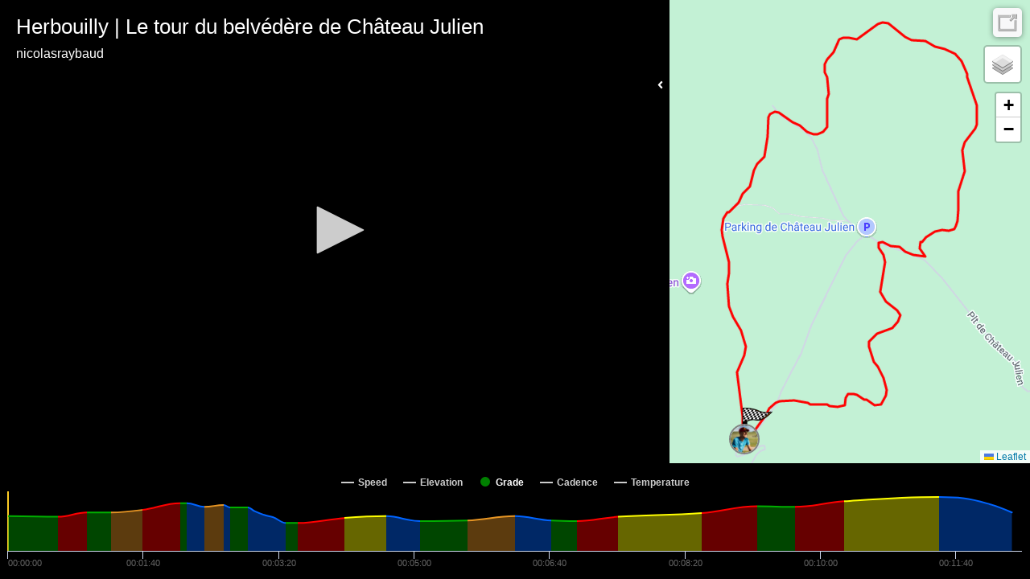

--- FILE ---
content_type: text/html; charset=UTF-8
request_url: https://player.kinomap.com/p3k9v2
body_size: 7082
content:
<!doctype html>
<html lang="en">
    <head prefix="og: http://ogp.me/ns# fb: http://ogp.me/ns/fb# video: http://ogp.me/ns/video#">
        <meta charset="utf-8">
        <meta http-equiv="X-UA-Compatible" content="IE=edge">
        <meta name="robots" content="noindex">
        <meta name="viewport" content="width=device-width, initial-scale=1, shrink-to-fit=no">
        <link rel="icon" type="image/png" href="https://player.kinomap.com/favicon.png"/>
        <!--[if IE]>
        <link rel="shortcut icon" type="image/x-icon" href="https://player.kinomap.com/favicon.ico"/>
        <![endif]-->
        <meta name="csrf-token" content="rZbmhpB5KMv7Ve2DbrzIpEQSTJiTYrNPrwMyuGLD">
        <meta name="locale" content="en">
        <title>Herbouilly | Le tour du belvédère de Château Julien - Kinomap</title>
            <meta property="fb:app_id"      content="181603978544236" />
    <meta property="og:type"        content="video.other" />
    <meta property="og:url"         content="https://player.kinomap.com/p3k9v2" />
    <meta property="og:image"       content="https://dtn44hfc1xtr4.cloudfront.net/p/3/p3k9v2_640x480.jpg?Expires=1768474210&Signature=vsxa270MdZhHn4XbmRFXIG~idgu6C7QtKGWHbKN99odqCymZEjV9tmXC1K9cfCAPZCisaBqRbDGHh6ndFQ~OEkdPAKcLMQrYnj~ZwyqG-ApI3VYtTxDxaFzT2~bXHfbHub2L0VAXv9dBtSyJP1jfzrYtsavazuTbThEPP3aon-lRH9fskmCDsgBQlwcUeb-qHfebIUOpy0FkTb8dWpBj6WHkm~uyu1DagIq8bPHgkztpOTdmt7oVYzFt16Pnlitlk368YIcCoKCKwzbw7IrYpUEUixKo0p5PwDXirU8qY1h3-sZ9XUw3aVOMGuRVNYXcCSNbD-y6qfuQWoGscd5YEA__&Key-Pair-Id=K2LP1UK8MG3MI" />
    <meta property="og:title"       content="Herbouilly | Le tour du belvédère de Château Julien" />
    <meta property="og:description" content=" &lt;p&gt;En piste sur le circuit du belv&amp;eacute;d&amp;egrave;re de Ch&amp;acirc;teau Julien. Jouez avec le&amp;nbsp;relief pour varier les intensit&amp;eacute;s.&amp;nbsp;&lt;/p&gt;

&lt;p&gt;&lt;strong&gt;BE ON THE TRACK !&lt;/strong&gt;&lt;/p&gt;

&lt;p&gt;&lt;em&gt;Puis si tu as aim&amp;eacute;, n&amp;#39;h&amp;eacute;site pas &amp;agrave; laisser un commentaire et un petit pouce &amp;ccedil;a fait toujours plaisir ;)&lt;/em&gt;&lt;/p&gt; " />
    <meta property="og:video:url"   content="https://dtn44hfc1xtr4.cloudfront.net/p/3/p3k9v2.mp4?Expires=1768474210&amp;Signature=Ueg-4qJV6oKRuifORSuqBKUS9WIlJBReDKUojtwonnlqoQXbckuOLqcICsCejDSecNa-v2JOWb~EKlhXKHZCRzjjRWQgVL3PqLD3Luwni1hHeJP7Yq8Nw6A-DJCHt5BKtKByKoZ-2VGysapGPgH3xwZf~Uzz9PyGJDDbe5SLWOFtvYgzZHpsj7feYvMf945DqTTtAkoUtweuAKkFbi0t6S344TZOsWYvCwmP9K5gPkWRk3XlD~NtH5aOF-umgBZoxJPEKyE6nas8Jy0cZoGlRmQiQzayXUVuDwajZPfQ8Vad1tynQPjbXaaKhTIwRu39urpe3ylDo5FCmBosINAVSQ__&amp;Key-Pair-Id=K2LP1UK8MG3MI" />

        <link rel="stylesheet" href="https://player.kinomap.com/css/app.css?id=b1357f81c188fbe45d94">

            <script type="text/javascript">
        let url = (window.location != window.parent.location)
            ? document.location.ancestorOrigins ? document.location.ancestorOrigins[0] : document.referrer
            : document.location.href;
        let onKinomap = url.includes('.kinomap.') ? 1 : 0
        let onDecathlon = url.includes('.decathlon.') ? 1 : 0
        window.filename        = 'p3k9v2';
        window.player_options  = {"autoStart":false,"timeStart":0};
        window.onKinomap       = onKinomap;
        window.onDecathlon       = onDecathlon;
        window.unit            = 'metric';
        window.host            = '';
        window.canEdit         = '';
        window.isAdmin         = '';
    </script>
        <script defer src="https://use.fontawesome.com/releases/v5.0.10/js/all.js" integrity="sha384-slN8GvtUJGnv6ca26v8EzVaR9DC58QEwsIk9q1QXdCU8Yu8ck/tL/5szYlBbqmS+" crossorigin="anonymous"></script>
        <script src="https://player.kinomap.com/js/jwplayer-8.2.2/jwplayer.js"></script>
        <script>jwplayer.key="QQvw0G5d6xjep9+7t0kwKzJmIzaf6pesEe0nsVDnzRI=";</script>
        <script src="https://player.kinomap.com/js/lang.js"></script>
        <script src="https://player.kinomap.com/js/app.js?id=5287f5b16250419d6e1e"></script>
        <script src="https://maps.googleapis.com/maps/api/js?key=AIzaSyCBBJm6GXBCMDi0smKyDo1L5EJQDbiLV04"></script>
        <script>
            (function(i,s,o,g,r,a,m){i['GoogleAnalyticsObject']=r;i[r]=i[r]||function(){
                (i[r].q=i[r].q||[]).push(arguments)},i[r].l=1*new Date();a=s.createElement(o),
                m=s.getElementsByTagName(o)[0];a.async=1;a.src=g;m.parentNode.insertBefore(a,m)
            })(window,document,'script','//www.google-analytics.com/analytics.js','ga');

            ga('create', 'UA-473207-16', 'auto');
            ga('send', 'pageview');
        </script>
    </head>
    <body>
            <div id="main-container" class="main-container">
        <div id="loading" class="text-white text-center" style="font-size: 3rem;">
            <h3>Loading player...</h3>
            <i class="fas fa-sync fa-spin"></i>
        </div>
        <div id="video-map-container" class="video-container" style="display: none;">

            <div class="player-container">
                                <div id="dashboard" class="dashboard-data">
    <div id="dashboard-visibility">
        <span class="hide-dashboard d-none">
            <i class="fas fa-angle-right"></i>
        </span>
        <span class="show-dashboard">
            <i class="fas fa-angle-left"></i>
        </span>
    </div>
    <div id="metric-speed" class="metric d-none">
        <span class="metric-title">Speed</span>
        <span class="metric-data">-</span>
        <span class="metric-unit">km/h</span>
    </div>
    <div id="metric-elevation" class="metric d-none">
        <span class="metric-title">Elev.</span>
        <span class="metric-data">-</span>
        <span class="metric-unit">m</span>
    </div>
    <div id="metric-distance" class="metric d-none">
        <span class="metric-title">Dist.</span>
        <span class="metric-data">-</span>
        <span class="metric-unit">m</span>
    </div>
    <div id="metric-grade" class="metric d-none">
        <span class="metric-title">Grade</span>
        <span class="metric-data">-</span>
        <span class="metric-unit">%</span>
    </div>
</div>
                <div id="sync" class="sync-data">
    <i class="fas fa-sync" data-toggle="tooltip" data-placement="right" title="Synchronize the video and GPS"></i>
</div>
<div id="slopeEdited">
    The synchronization of this video is not possible anymore: the grades have already been checked.
    <br><a id="slopeEditedLink">Close</a>
</div>                <div id="thumbnail">
    <i class="fas fa-camera" data-toggle="tooltip" data-placement="left" title="Change the thumbnail of your video"></i>
</div>
<div id="thumbnailLoading">
    Loading...
</div>
<div id="thumbnailEdited">
    The thumbnail of the video was updated
    <br><a id="thumbnailEditedLink">Close</a>
</div>
<div id="thumbnailError">
    The thumbnail was not updated
    <br><a id="thumbnailErrorLink">Close</a>
</div>                <div id="video-player">Loading player...</div>
            </div>

            <div class="map-container">
                <div id="map" class="map"></div>
            </div>

        </div>

        <div id="chart" class="chart-container" style="display: none;"></div>
    </div>
    </body>
</html>


--- FILE ---
content_type: application/javascript
request_url: https://ssl.p.jwpcdn.com/player/v/8.2.2/jwplayer.core.controls.js
body_size: 52549
content:
/*!
   JW Player version 8.2.2
   Copyright (c) 2018, JW Player, All Rights Reserved 
   This source code and its use and distribution is subject to the terms 
   and conditions of the applicable license agreement. 
   https://www.jwplayer.com/tos/
   This product includes portions of other software. For the full text of licenses, see
   https://ssl.p.jwpcdn.com/player/v/8.2.2/notice.txt
*/
webpackJsonpjwplayer([3,4,7],[,,,function(t,e,i){"use strict";function n(t){return dt||(dt=new DOMParser),dt.parseFromString(t,"image/svg+xml").documentElement}function o(t){var e=l().querySelector(r(t));return e?s(e):null}function a(t){var e=l().querySelectorAll(t.split(",").map(r).join(","));return Array.prototype.map.call(e,function(t){return s(t)})}function r(t){return".jw-svg-icon-"+t}function s(t){return t.cloneNode(!0)}function l(){return ne||(ne=c()),ne}function c(){return n("<xml>"+wt.a+gt.a+vt.a+bt.a+kt.a+Ct.a+Mt.a+Tt.a+St.a+Lt.a+zt.a+Bt.a+Vt.a+Nt.a+Dt.a+qt.a+Zt.a+Xt.a+Kt.a+Gt.a+te.a+ie.a+"</xml>")}function u(t,e){if(!(t instanceof e))throw new TypeError("Cannot call a class as a function")}function d(t){if(!re[t]){var e=Object.keys(re);e.length>10&&delete re[e[0]];var i=n(t);re[t]=i}return re[t].cloneNode(!0)}function p(t,e){if(!(t instanceof e))throw new TypeError("Cannot call a class as a function")}function f(t,e){if(!(t instanceof e))throw new TypeError("Cannot call a class as a function")}function w(t,e){if(!(t instanceof e))throw new TypeError("Cannot call a class as a function")}function h(t){this.begin=t.begin,this.end=t.end,this.img=t.text}function g(t,e){if(!(t instanceof e))throw new TypeError("Cannot call a class as a function")}function j(t,e){if(!t)throw new ReferenceError("this hasn't been initialised - super() hasn't been called");return!e||"object"!=typeof e&&"function"!=typeof e?t:e}function v(t,e){if("function"!=typeof e&&null!==e)throw new TypeError("Super expression must either be null or a function, not "+typeof e);t.prototype=Object.create(e&&e.prototype,{constructor:{value:t,enumerable:!1,writable:!0,configurable:!0}}),e&&(Object.setPrototypeOf?Object.setPrototypeOf(t,e):t.__proto__=e)}function m(){return{reason:"interaction"}}function b(t,e){if(!(t instanceof e))throw new TypeError("Cannot call a class as a function")}function y(t,e){if(!t)throw new ReferenceError("this hasn't been initialised - super() hasn't been called");return!e||"object"!=typeof e&&"function"!=typeof e?t:e}function k(t,e){if("function"!=typeof e&&null!==e)throw new TypeError("Super expression must either be null or a function, not "+typeof e);t.prototype=Object.create(e&&e.prototype,{constructor:{value:t,enumerable:!1,writable:!0,configurable:!0}}),e&&(Object.setPrototypeOf?Object.setPrototypeOf(t,e):t.__proto__=e)}function x(t,e,i,n){var o=document.createElement("div");o.className="jw-reset jw-tooltip jw-tooltip-"+e;var a=document.createElement("div");a.className="jw-text",a.textContent=i,o.appendChild(a),t.appendChild(o);var r={open:function(){r.touchEvent||(o.setAttribute("aria-expanded","true"),Object(je.a)(o,"jw-open"),n&&n())},close:function(){r.touchEvent||(o.setAttribute("aria-expanded","false"),Object(je.j)(o,"jw-open"))},setText:function(t){o.querySelector(".jw-text").textContent=t}};return t.addEventListener("mouseover",r.open),t.addEventListener("focus",r.open),t.addEventListener("blur",r.close),t.addEventListener("mouseout",r.close),t.addEventListener("touchstart",function(){r.touchEvent=!0},{passive:!0}),r}function C(t,e){if(!(t instanceof e))throw new TypeError("Cannot call a class as a function")}function O(t,e){var i=document.createElement("span");return i.className="jw-text jw-reset "+t,e&&i.setAttribute("role",e),i}function M(t,e){var i=document.createElement("div");return i.className="jw-icon jw-icon-inline jw-text jw-reset "+t,e&&i.setAttribute("role",e),i}function _(t){var e=document.createElement("div");return e.className="jw-reset "+t,e}function T(t,e){if(at.Browser.safari){var i=pt("jw-icon-airplay jw-off",t,e.airplay,a("airplay-off,airplay-on"));return x(i.element(),"airplay",e.airplay),i}if(at.Browser.chrome&&!at.OS.iOS){var n=document.createElement("button","google-cast-button");n.setAttribute("type","button"),n.setAttribute("tabindex","-1");var o=document.createElement("div");return o.className="jw-reset jw-icon jw-icon-inline jw-icon-cast jw-button-color",o.style.display="none",o.style.cursor="pointer",o.appendChild(n),ue(o,e.cast),x(o,"chromecast",e.cast),{element:function(){return o},toggle:function(t){t?this.show():this.hide()},show:function(){o.style.display=""},hide:function(){o.style.display="none"},button:n}}}function E(){return{reason:"interaction"}}function S(t,e){return t.filter(function(t){return!e.some(function(e){return e.id+e.btnClass===t.id+t.btnClass&&t.callback===e.callback})})}function A(t,e){if(!(t instanceof e))throw new TypeError("Cannot call a class as a function")}function L(t,e){if(!(t instanceof e))throw new TypeError("Cannot call a class as a function")}function P(t,e){if(!(t instanceof e))throw new TypeError("Cannot call a class as a function")}function z(t,e){if(!(t instanceof e))throw new TypeError("Cannot call a class as a function")}function I(t,e,i,n,o,a,r){var s=n.querySelector(".jw-display-icon-"+t),l=n.querySelector(".jw-icon-"+t);e.forEach(function(t){l.appendChild(t)}),o[t]=new i(a,r,s)}function B(t,e){if(!(t instanceof e))throw new TypeError("Cannot call a class as a function")}function R(t,e){if(!(t instanceof e))throw new TypeError("Cannot call a class as a function")}function V(t){var e=Object(je.e)(t),i=e.querySelector(".jw-rightclick-logo");return i&&i.appendChild(o("jwplayer-logo")),e}function H(t,e){if(!(t instanceof e))throw new TypeError("Cannot call a class as a function")}function N(t,e){if(!t)throw new ReferenceError("this hasn't been initialised - super() hasn't been called");return!e||"object"!=typeof e&&"function"!=typeof e?t:e}function F(t,e){if("function"!=typeof e&&null!==e)throw new TypeError("Super expression must either be null or a function, not "+typeof e);t.prototype=Object.create(e&&e.prototype,{constructor:{value:t,enumerable:!1,writable:!0,configurable:!0}}),e&&(Object.setPrototypeOf?Object.setPrototypeOf(t,e):t.__proto__=e)}function D(t,e,i){var n=function(t){t.target.className.match(/jw-(settings|video|nextup-close|sharing-link)/)||f.close()},a=void 0,r=null,s={},l=Object(je.e)(bi()),c=function(t){t&&27===t.keyCode&&(f.close(t),t.stopPropagation())};l.addEventListener("keydown",c);var u=pt("jw-settings-close",function(){f.close()},"Close Settings",[o("close")]),d=function(t){(13===t.keyCode||9===t.keyCode&&!t.shiftKey)&&f.close(t)};u.show(),u.element().addEventListener("keydown",d);var p=l.querySelector(".jw-settings-topbar");p.appendChild(u.element());var f={open:function(e,i){a=!0,t(a,i),l.setAttribute("aria-expanded","true"),yi(n),e?i&&"enter"===i.type&&r.categoryButtonElement.focus():r.element().firstChild.focus()},close:function(e){a=!1,t(a,e),r=null,xi(s),l.setAttribute("aria-expanded","false"),ki(n)},toggle:function(){a?this.close():this.open()},addSubmenu:function(t){if(t){var i=t.name;if(s[i]=t,t.isDefault)Object(je.i)(p,t.categoryButtonElement),t.categoryButtonElement.addEventListener("keydown",function(t){9===t.keyCode&&t.shiftKey&&f.close(t)});else{var n=p.querySelector(".jw-submenu-sharing");p.insertBefore(t.categoryButtonElement,n||u.element())}l.appendChild(t.element()),e()}},getSubmenu:function(t){return s[t]},removeSubmenu:function(t){var e=s[t];e&&e.element().parentNode===l&&(l.removeChild(e.element()),p.removeChild(e.categoryButtonElement),e.destroy(),delete s[t],Object.keys(s).length||(this.close(),i()))},activateSubmenu:function(t){var e=s[t];e&&!e.active&&(xi(s),e.activate(),r=e,e.isDefault||r.element().firstChild.focus())},activateFirstSubmenu:function(){var t=Object.keys(s)[0];this.activateSubmenu(t)},element:function(){return l},destroy:function(){this.close(),l.removeEventListener("keydown",c),u.element().removeEventListener("keydown",d),Object(je.g)(l)}};return Object.defineProperties(f,{visible:{enumerable:!0,get:function(){return a}}}),f}function U(t,e,i){var n=void 0,o=[],a=Object(je.e)(Ci(t)),r=e.element();r.setAttribute("name",t),r.className+=" jw-submenu-"+t,e.show();var s=function(t){r&&9===t.keyCode&&(t.srcElement===o[0].element()&&t.shiftKey||t.srcElement===o[o.length-1].element()&&!t.shiftKey)&&r.focus()},l={addContent:function(t){t&&(t.forEach(function(t){a.appendChild(t.element())}),o=t,o[0].element().addEventListener("keydown",s),o[o.length-1].element().addEventListener("keydown",s))},replaceContent:function(t){l.removeContent(),this.addContent(t)},removeContent:function(){o[0].element().removeEventListener("keydown",s),o[o.length-1].element().removeEventListener("keydown",s),Object(je.g)(a),o=[]},activate:function(){Object(je.m)(a,"jw-settings-submenu-active",!0),a.setAttribute("aria-expanded","true"),r.setAttribute("aria-checked","true"),n=!0},deactivate:function(){Object(je.m)(a,"jw-settings-submenu-active",!1),a.setAttribute("aria-expanded","false"),r.setAttribute("aria-checked","false"),n=!1},activateItem:function(){var t=arguments.length>0&&void 0!==arguments[0]?arguments[0]:0,e=o[t];e&&!e.active&&(Oi(o),e.activate())},element:function(){return a},destroy:function(){o&&(o.forEach(function(t){t.destroy()}),this.removeContent())}};return Object.defineProperties(l,{name:{enumerable:!0,get:function(){return t}},active:{enumerable:!0,get:function(){return n}},categoryButtonElement:{enumerable:!0,get:function(){return r}},isDefault:{enumerable:!0,get:function(){return i}}}),l}function q(t,e,i){var n=void 0,o=Object(je.e)(Mi(e)),a=new ut.a(o);a.on("click tap enter",function(t){i(t)});var r={activate:function(){Object(je.m)(o,"jw-settings-item-active",!0),o.setAttribute("aria-checked","true"),n=!0},deactivate:function(){Object(je.m)(o,"jw-settings-item-active",!1),o.setAttribute("aria-checked","false"),n=!1},element:function(){return o},uiElement:function(){return a},destroy:function(){this.deactivate(),a.destroy()}};return Object.defineProperty(r,"active",{enumerable:!0,get:function(){return n}}),r}function W(t,e,i,n,a){var r=e.map(function(e,n){return q(e.id,e.label,function(e){i(n),t.close(e)})});Li(t,Ti,r,o("cc-off"),a).activateItem(n)}function Z(t){t.removeSubmenu(Ti)}function Q(t,e,i,n,a){var r=e.map(function(e,n){return q(e.name,e.name,function(e){i(n),t.close(e)})});Li(t,_i,r,o("audio-tracks"),a).activateItem(n)}function X(t){t.removeSubmenu(_i)}function J(t,e,i,n,a){var r=e.map(function(e,n){return q(e.label,e.label,function(e){i(n),t.close(e)})});Li(t,Ei,r,o("quality-100"),a).activateItem(n)}function K(t){t.removeSubmenu(Ei)}function Y(t,e,i,n,a){var r=e.map(function(e){return q(e,e+"x",function(n){i(e),t.close(n)})});Li(t,Si,r,o("playback-rate"),a).activateItem(n)}function G(t){t.removeSubmenu(Si)}function $(t,e){var i=t.elements.settingsButton,n=function(){i.show()},o=function(){i.hide()},a=D(e,n,o);return t.on("settingsInteraction",function(t,e,i){var n=a.getSubmenu(t);(n||e)&&(a.visible?e||n.active?a.close():a.activateSubmenu(t):(n?a.activateSubmenu(t):a.activateFirstSubmenu(),a.open(e,i)))}),a}function tt(t,e,i,n){var o=i.player,a=function(e,i){var n=t.getSubmenu(e);n&&n.activateItem(i)},r=function(e,i){if(!i||i.length<=1)return void X(t);Q(t,i,function(t){return n.setCurrentAudioTrack(t)},o.get("currentAudioTrack"),o.get("localization").audioTracks)},s=function(e,i){if(!i||i.length<=1)return void K(t);J(t,i,function(t){return n.setCurrentQuality(t)},o.get("currentLevel"),o.get("localization").hd)},l=function(i,a){var r=e.elements.captionsButton;if(!a||a.length<=1)return Z(t),void r.hide();W(t,a,function(t){return n.setCurrentCaptions(t)},o.get("captionsIndex"),o.get("localization").cc),e.toggleCaptionsButtonState(!!o.get("captionsIndex")),r.show()},c=function(e,i){if(!(o.get("supportsPlaybackRate")&&"LIVE"!==o.get("streamType")&&o.get("playbackRateControls")&&i.length>1))return void G(t);Y(t,i,function(t){return n.setPlaybackRate(t)},o.get("playbackRate"),o.get("localization").playbackRates)};o.change("levels",s,t),o.on("change:currentLevel",function(t,e){a("quality",e)},t),o.change("audioTracks",r,t),o.on("change:currentAudioTrack",function(t,e){a("audioTracks",e)},t),o.change("captionsList",l,t),o.change("captionsIndex",function(i,n){var o=t.getSubmenu("captions");o&&(o.activateItem(n),e.toggleCaptionsButtonState(!!n))},t),o.change("playbackRates",c,t),o.change("playbackRate",function(t,e){var i=o.get("playbackRates");i&&a("playbackRates",i.indexOf(e))},t),o.on("change:castActive",function(e,i,n){i!==n&&(i?(X(t),K(t),G(t)):(r(0,o.get("audioTracks")),s(0,o.get("levels")),c(0,o.get("playbackRates"))))},t),o.on("change:streamType",function(){c(0,o.get("playbackRates"))},t)}function et(t,e){if(!(t instanceof e))throw new TypeError("Cannot call a class as a function")}function it(t,e,i){var n=Object(je.e)(En(t.label,t.src,e,t.svg,t.icon)),o=new ut.a(n);o.on("click tap enter",function(){a.activate(),i()}),function(t,e){t&&e&&(t.setAttribute("aria-label",e),t.setAttribute("role","button"),t.setAttribute("tabindex","0"))}(n,t.label);var a={activate:function(){if("embed"===t.label||"link"===t.label){var e=n.querySelector(".jw-sharing-textarea");if(e.select(),document.execCommand("copy")){var i=e.nextSibling;Object(je.a)(i,"jw-open"),setTimeout(function(){Object(je.j)(i,"jw-open")},1e3)}else window.prompt("Copy the text below",t.src);e.blur()}},deactivate:function(){},element:function(){return n},destroy:function(){o.destroy()}};return Object.defineProperty(a,"active",{enumerable:!0,get:function(){return!1}}),a}function nt(t,e,i,n,o,a){var r=e.map(function(t,e){return it(t,i,function(){n(e)})}),s=Li(t,Sn,r,bn.a,a);Object(je.a)(s.element(),"jw-sharing-menu");var l=s.activate,c=s.deactivate;s.activate=function(){s.active||(l(),o(!0))},s.deactivate=function(){s.active&&(c(),o(!1))}}Object.defineProperty(e,"__esModule",{value:!0});var ot={};i.d(ot,"facebook",function(){return cn}),i.d(ot,"twitter",function(){return un}),i.d(ot,"googleplus",function(){return dn}),i.d(ot,"linkedin",function(){return pn}),i.d(ot,"pinterest",function(){return fn}),i.d(ot,"reddit",function(){return wn}),i.d(ot,"tumblr",function(){return hn}),i.d(ot,"email",function(){return gn}),i.d(ot,"link",function(){return jn}),i.d(ot,"embed",function(){return vn});var at=i(8),rt=i(5),st=i(7),lt=i(6),ct=i(21),ut=i(40),dt=void 0,pt=function(t,e,i,o){var a=document.createElement("div");return a.className="jw-icon jw-icon-inline jw-button-color jw-reset "+t,a.setAttribute("role","button"),a.setAttribute("tabindex","0"),i&&a.setAttribute("aria-label",i),a.style.display="none",e&&new ut.a(a).on("click tap enter",function(t){e(t)}),a.addEventListener("mousedown",function(t){t.preventDefault()}),o&&Array.prototype.forEach.call(o,function(t){"string"==typeof t?a.appendChild(n(t)):a.appendChild(t)}),{element:function(){return a},toggle:function(t){t?this.show():this.hide()},show:function(){a.style.display=""},hide:function(){a.style.display="none"}}},ft=i(74),wt=i.n(ft),ht=i(75),gt=i.n(ht),jt=i(76),vt=i.n(jt),mt=i(77),bt=i.n(mt),yt=i(78),kt=i.n(yt),xt=i(79),Ct=i.n(xt),Ot=i(80),Mt=i.n(Ot),_t=i(81),Tt=i.n(_t),Et=i(82),St=i.n(Et),At=i(83),Lt=i.n(At),Pt=i(84),zt=i.n(Pt),It=i(85),Bt=i.n(It),Rt=i(86),Vt=i.n(Rt),Ht=i(87),Nt=i.n(Ht),Ft=i(88),Dt=i.n(Ft),Ut=i(89),qt=i.n(Ut),Wt=i(90),Zt=i.n(Wt),Qt=i(91),Xt=i.n(Qt),Jt=i(92),Kt=i.n(Jt),Yt=i(93),Gt=i.n(Yt),$t=i(94),te=i.n($t),ee=i(95),ie=i.n(ee),ne=null,oe=i(27),ae=function(){function t(t,e){for(var i=0;i<e.length;i++){var n=e[i];n.enumerable=n.enumerable||!1,n.configurable=!0,"value"in n&&(n.writable=!0),Object.defineProperty(t,n.key,n)}}return function(e,i,n){return i&&t(e.prototype,i),n&&t(e,n),e}}(),re={},se=function(){function t(e,i,n,o,a){u(this,t);var r=document.createElement("div");r.className="jw-icon jw-icon-inline jw-button-color jw-reset "+(a||""),r.setAttribute("button",o),r.setAttribute("role","button"),r.setAttribute("tabindex","0"),i&&r.setAttribute("aria-label",i);var s=void 0;e&&"<svg"===e.substring(0,4)?s=d(e):(s=document.createElement("div"),s.className="jw-icon jw-button-image jw-button-color jw-reset",e&&Object(oe.d)(s,{backgroundImage:"url("+e+")"})),r.appendChild(s),new ut.a(r).on("click tap enter",n,this),r.addEventListener("mousedown",function(t){t.preventDefault()}),this.id=o,this.buttonElement=r}return ae(t,[{key:"element",value:function(){return this.buttonElement}},{key:"toggle",value:function(t){t?this.show():this.hide()}},{key:"show",value:function(){this.buttonElement.style.display=""}},{key:"hide",value:function(){this.buttonElement.style.display="none"}}]),t}(),le=se,ce=i(0),ue=function(t,e){t&&e&&(t.setAttribute("aria-label",e),t.setAttribute("role","button"),t.setAttribute("tabindex","0"))},de=function(){return'<div class="'+(arguments.length>0&&void 0!==arguments[0]?arguments[0]:"")+" "+(arguments.length>1&&void 0!==arguments[1]?arguments[1]:"")+' jw-reset" aria-hidden="true"><div class="jw-slider-container jw-reset"><div class="jw-rail jw-reset"></div><div class="jw-buffer jw-reset"></div><div class="jw-progress jw-reset"></div><div class="jw-knob jw-reset"></div></div></div>'},pe=Object.assign||function(t){for(var e=1;e<arguments.length;e++){var i=arguments[e];for(var n in i)Object.prototype.hasOwnProperty.call(i,n)&&(t[n]=i[n])}return t},fe=function(){function t(t,e){for(var i=0;i<e.length;i++){var n=e[i];n.enumerable=n.enumerable||!1,n.configurable=!0,"value"in n&&(n.writable=!0),Object.defineProperty(t,n.key,n)}}return function(e,i,n){return i&&t(e.prototype,i),n&&t(e,n),e}}(),we=function(t){var e=lt.a.bounds(t),i=window.pageXOffset;return i&&at.OS.android&&document.body.parentElement.getBoundingClientRect().left>=0&&(e.left-=i,e.right-=i),e},he=function(){function t(e,i){p(this,t),pe(this,st.a),this.className=e+" jw-background-color jw-reset",this.orientation=i,this.dragStartListener=this.dragStart.bind(this),this.dragMoveListener=this.dragMove.bind(this),this.dragEndListener=this.dragEnd.bind(this),this.tapListener=this.tap.bind(this)}return fe(t,[{key:"setup",value:function(){this.el=lt.a.createElement(de(this.className,"jw-slider-"+this.orientation)),this.elementRail=this.el.getElementsByClassName("jw-slider-container")[0],this.elementBuffer=this.el.getElementsByClassName("jw-buffer")[0],this.elementProgress=this.el.getElementsByClassName("jw-progress")[0],this.elementThumb=this.el.getElementsByClassName("jw-knob")[0],this.userInteract=new ut.a(this.element(),{preventScrolling:!0}),this.userInteract.on("dragStart",this.dragStartListener),this.userInteract.on("drag",this.dragMoveListener),this.userInteract.on("dragEnd",this.dragEndListener),this.userInteract.on("tap click",this.tapListener)}},{key:"dragStart",value:function(){this.trigger("dragStart"),this.railBounds=we(this.elementRail)}},{key:"dragEnd",value:function(t){this.dragMove(t),this.trigger("dragEnd")}},{key:"dragMove",value:function(t){var e=this.railBounds=this.railBounds?this.railBounds:we(this.elementRail),i=void 0,n=void 0;return"horizontal"===this.orientation?(i=t.pageX,n=i<e.left?0:i>e.right?100:100*lt.a.between((i-e.left)/e.width,0,1)):(i=t.pageY,n=i>=e.bottom?0:i<=e.top?100:100*lt.a.between((e.height-(i-e.top))/e.height,0,1)),this.render(n),this.update(n),!1}},{key:"tap",value:function(t){this.railBounds=we(this.elementRail),this.dragMove(t)}},{key:"limit",value:function(t){return t}},{key:"update",value:function(t){this.trigger("update",{percentage:t})}},{key:"render",value:function(t){t=Math.max(0,Math.min(t,100)),"horizontal"===this.orientation?(this.elementThumb.style.left=t+"%",this.elementProgress.style.width=t+"%"):(this.elementThumb.style.bottom=t+"%",this.elementProgress.style.height=t+"%")}},{key:"updateBuffer",value:function(t){this.elementBuffer.style.width=t+"%"}},{key:"element",value:function(){return this.el}}]),t}(),ge=he,je=i(26),ve=Object.assign||function(t){for(var e=1;e<arguments.length;e++){var i=arguments[e];for(var n in i)Object.prototype.hasOwnProperty.call(i,n)&&(t[n]=i[n])}return t},me=function(){function t(t,e){for(var i=0;i<e.length;i++){var n=e[i];n.enumerable=n.enumerable||!1,n.configurable=!0,"value"in n&&(n.writable=!0),Object.defineProperty(t,n.key,n)}}return function(e,i,n){return i&&t(e.prototype,i),n&&t(e,n),e}}(),be=function(){function t(e,i,o,a){var r=this;f(this,t),ve(this,st.a),this.el=document.createElement("div");var s="jw-icon jw-icon-tooltip "+e+" jw-button-color jw-reset";o||(s+=" jw-hidden"),ue(this.el,i),this.el.className=s,this.container=document.createElement("div"),this.container.className="jw-overlay jw-reset",this.openClass="jw-open",this.componentType="tooltip",this.el.appendChild(this.container),a&&a.length>0&&Array.prototype.forEach.call(a,function(t){"string"==typeof t?r.el.appendChild(n(t)):r.el.appendChild(t)})}return me(t,[{key:"addContent",value:function(t){this.content&&this.removeContent(),this.content=t,this.container.appendChild(t)}},{key:"removeContent",value:function(){this.content&&(this.container.removeChild(this.content),this.content=null)}},{key:"hasContent",value:function(){return!!this.content}},{key:"element",value:function(){return this.el}},{key:"openTooltip",value:function(t){this.trigger("open-"+this.componentType,t,{isOpen:!0}),this.isOpen=!0,Object(je.m)(this.el,this.openClass,this.isOpen)}},{key:"closeTooltip",value:function(t){this.trigger("close-"+this.componentType,t,{isOpen:!1}),this.isOpen=!1,Object(je.m)(this.el,this.openClass,this.isOpen)}},{key:"toggleOpenState",value:function(t){this.isOpen?this.closeTooltip(t):this.openTooltip(t)}}]),t}(),ye=be,ke=i(56),xe=function(){function t(t,e){for(var i=0;i<e.length;i++){var n=e[i];n.enumerable=n.enumerable||!1,n.configurable=!0,"value"in n&&(n.writable=!0),Object.defineProperty(t,n.key,n)}}return function(e,i,n){return i&&t(e.prototype,i),n&&t(e,n),e}}(),Ce=function(){function t(e,i){w(this,t),this.time=e,this.text=i,this.el=document.createElement("div"),this.el.className="jw-cue jw-reset"}return xe(t,[{key:"align",value:function(t){if("%"===this.time.toString().slice(-1))this.pct=this.time;else{var e=this.time/t*100;this.pct=e+"%"}this.el.style.left=this.pct}}]),t}(),Oe={loadChapters:function(t){lt.a.ajax(t,this.chaptersLoaded.bind(this),this.chaptersFailed,{plainText:!0})},chaptersLoaded:function(t){var e=this,i=Object(ke.a)(t.responseText);Array.isArray(i)&&(i.forEach(function(t){return e.addCue(t)}),this.drawCues())},chaptersFailed:function(){},addCue:function(t){this.cues.push(new Ce(t.begin,t.text))},drawCues:function(){var t=this,e=this._model.get("duration");!e||e<=0||this.cues.forEach(function(i){i.align(e),i.el.addEventListener("mouseover",function(){t.activeCue=i}),i.el.addEventListener("mouseout",function(){t.activeCue=null}),t.elementRail.appendChild(i.el)})},resetChapters:function(){this.cues.forEach(function(t){t.el.parentNode&&t.el.parentNode.removeChild(t.el)}),this.cues=[]}},Me=Oe,_e={loadThumbnails:function(t){t&&(this.vttPath=t.split("?")[0].split("/").slice(0,-1).join("/"),this.individualImage=null,lt.a.ajax(t,this.thumbnailsLoaded.bind(this),this.thumbnailsFailed.bind(this),{plainText:!0}))},thumbnailsLoaded:function(t){var e=Object(ke.a)(t.responseText);ce.c.isArray(e)&&(ce.c.each(e,function(t){this.thumbnails.push(new h(t))},this),this.drawCues())},thumbnailsFailed:function(){},chooseThumbnail:function(t){var e=ce.c.sortedIndex(this.thumbnails,{end:t},ce.c.property("end"));e>=this.thumbnails.length&&(e=this.thumbnails.length-1);var i=this.thumbnails[e].img;return i.indexOf("://")<0&&(i=this.vttPath?this.vttPath+"/"+i:i),i},loadThumbnail:function(t){var e=this.chooseThumbnail(t),i={margin:"0 auto",backgroundPosition:"0 0"};if(e.indexOf("#xywh")>0)try{var n=/(.+)#xywh=(\d+),(\d+),(\d+),(\d+)/.exec(e);e=n[1],i.backgroundPosition=-1*n[2]+"px "+-1*n[3]+"px",i.width=n[4],this.timeTip.setWidth(+i.width),i.height=n[5]}catch(t){return}else this.individualImage||(this.individualImage=new Image,this.individualImage.onload=ce.c.bind(function(){this.individualImage.onload=null,this.timeTip.image({width:this.individualImage.width,height:this.individualImage.height}),this.timeTip.setWidth(this.individualImage.width)},this),this.individualImage.src=e);return i.backgroundImage='url("'+e+'")',i},showThumbnail:function(t){this._model.get("containerWidth")<=420||this.thumbnails.length<1||this.timeTip.image(this.loadThumbnail(t))},resetThumbnails:function(){this.timeTip.image({backgroundImage:"",width:0,height:0}),this.thumbnails=[]}},Te=_e,Ee=Object.assign||function(t){for(var e=1;e<arguments.length;e++){var i=arguments[e];for(var n in i)Object.prototype.hasOwnProperty.call(i,n)&&(t[n]=i[n])}return t},Se=function t(e,i,n){null===e&&(e=Function.prototype);var o=Object.getOwnPropertyDescriptor(e,i);if(void 0===o){var a=Object.getPrototypeOf(e);return null===a?void 0:t(a,i,n)}if("value"in o)return o.value;var r=o.get;if(void 0!==r)return r.call(n)},Ae=function(){function t(t,e){for(var i=0;i<e.length;i++){var n=e[i];n.enumerable=n.enumerable||!1,n.configurable=!0,"value"in n&&(n.writable=!0),Object.defineProperty(t,n.key,n)}}return function(e,i,n){return i&&t(e.prototype,i),n&&t(e,n),e}}(),Le=function(t){function e(){return g(this,e),j(this,(e.__proto__||Object.getPrototypeOf(e)).apply(this,arguments))}return v(e,t),Ae(e,[{key:"setup",value:function(){this.text=document.createElement("span"),this.text.className="jw-text jw-reset",this.img=document.createElement("div"),this.img.className="jw-time-thumb jw-reset",this.containerWidth=0,this.textLength=0,this.dragJustReleased=!1;var t=document.createElement("div");t.className="jw-time-tip jw-reset",t.appendChild(this.img),t.appendChild(this.text),this.addContent(t)}},{key:"image",value:function(t){lt.a.style(this.img,t)}},{key:"update",value:function(t){this.text.textContent=t}},{key:"getWidth",value:function(){return this.containerWidth||this.setWidth(),this.containerWidth}},{key:"setWidth",value:function(t){if(t)return void(this.containerWidth=t+16);this.container&&(this.containerWidth=lt.a.bounds(this.container).width+16)}},{key:"resetWidth",value:function(){this.containerWidth=0}}]),e}(ye),Pe=function(t){function e(t,i){g(this,e);var n=j(this,(e.__proto__||Object.getPrototypeOf(e)).call(this,"jw-slider-time","horizontal"));return n._model=t,n._api=i,n.timeTip=new Le("jw-tooltip-time",null,!0),n.timeTip.setup(),n.cues=[],n.seekThrottled=ce.c.throttle(n.performSeek,400),n.mobileHoverDistance=5,n.setup(),n}return v(e,t),Ae(e,[{key:"setup",value:function(){Se(e.prototype.__proto__||Object.getPrototypeOf(e.prototype),"setup",this).apply(this,arguments),this._model.on("change:duration",this.onDuration,this).on("change:cues",this.addCues,this).change("playlistItem",this.onPlaylistItem,this).change("position",this.onPosition,this).change("buffer",this.onBuffer,this).change("streamType",this.onStreamType,this),this.elementRail.appendChild(this.timeTip.element()),this.elementUI=new ut.a(this.el,{useHover:!0,useMove:!0}).on("drag move over",this.showTimeTooltip.bind(this),this).on("dragEnd out",this.hideTimeTooltip.bind(this),this)}},{key:"update",value:function(t){this.seekTo=t,this.seekThrottled(),Se(e.prototype.__proto__||Object.getPrototypeOf(e.prototype),"update",this).apply(this,arguments)}},{key:"dragStart",value:function(){this._model.set("scrubbing",!0),Se(e.prototype.__proto__||Object.getPrototypeOf(e.prototype),"dragStart",this).apply(this,arguments)}},{key:"dragEnd",value:function(){Se(e.prototype.__proto__||Object.getPrototypeOf(e.prototype),"dragEnd",this).apply(this,arguments),this._model.set("scrubbing",!1)}},{key:"onBuffer",value:function(t,e){this.updateBuffer(e)}},{key:"onPosition",value:function(t,e){this.updateTime(e,t.get("duration"))}},{key:"onDuration",value:function(t,e){this.updateTime(t.get("position"),e),this.drawCues()}},{key:"onStreamType",value:function(t,e){this.streamType=e}},{key:"updateTime",value:function(t,e){var i=0;if(e)if("DVR"===this.streamType){var n=this._model.get("dvrSeekLimit"),o=e+n;i=(o-(t+n))/o*100}else"VOD"!==this.streamType&&this.streamType||(i=t/e*100);this.render(i)}},{key:"onPlaylistItem",value:function(t,e){if(e){this.reset(),this.addCues(t,t.get("cues"));var i=e.tracks;ce.c.each(i,function(t){t&&t.kind&&"thumbnails"===t.kind.toLowerCase()?this.loadThumbnails(t.file):t&&t.kind&&"chapters"===t.kind.toLowerCase()&&this.loadChapters(t.file)},this)}}},{key:"performSeek",value:function(){var t,e=this.seekTo,i=this._model.get("duration");if(0===i)this._api.play(m());else if("DVR"===this.streamType){var n=this._model.get("seekRange"),o=this._model.get("dvrSeekLimit");t=n.start+(-i-o)*e/100,this._api.seek(t,m())}else t=e/100*i,this._api.seek(Math.min(t,i-.25),m())}},{key:"showTimeTooltip",value:function(t){var e=this,i=this._model.get("duration");if(0!==i){var n=this._model.get("containerWidth"),o=lt.a.bounds(this.elementRail),a=t.pageX?t.pageX-o.left:t.x;a=lt.a.between(a,0,o.width);var r=a/o.width,s=i*r;if(i<0){i+=this._model.get("dvrSeekLimit"),s=i*r,s=i-s}var l;if("touch"===Object(ut.b)(t.sourceEvent)&&(this.activeCue=this.cues.reduce(function(t,i){return Math.abs(a-parseInt(i.pct)/100*o.width)<e.mobileHoverDistance?i:t},void 0)),this.activeCue)l=this.activeCue.text;else{l=lt.a.timeFormat(s,!0),i<0&&s>-1&&(l="Live")}var c=this.timeTip;c.update(l),this.textLength!==l.length&&(this.textLength=l.length,c.resetWidth()),this.showThumbnail(s),lt.a.addClass(c.el,"jw-open");var u=c.getWidth(),d=o.width/100,p=n-o.width,f=0;u>p&&(f=(u-p)/(200*d));var w=100*Math.min(1-f,Math.max(f,r)).toFixed(3);lt.a.style(c.el,{left:w+"%"})}}},{key:"hideTimeTooltip",value:function(){lt.a.removeClass(this.timeTip.el,"jw-open")}},{key:"addCues",value:function(t,e){var i=this;this.resetChapters(),e&&e.length&&(e.forEach(function(t){i.addCue(t)}),this.drawCues())}},{key:"reset",value:function(){this.resetThumbnails(),this.timeTip.resetWidth(),this.textLength=0}}]),e}(ge);Ee(Pe.prototype,Me,Te);var ze=Pe,Ie=function(){function t(t,e){for(var i=0;i<e.length;i++){var n=e[i];n.enumerable=n.enumerable||!1,n.configurable=!0,"value"in n&&(n.writable=!0),Object.defineProperty(t,n.key,n)}}return function(e,i,n){return i&&t(e.prototype,i),n&&t(e,n),e}}(),Be=function(t){function e(t,i,n,o){b(this,e);var a=y(this,(e.__proto__||Object.getPrototypeOf(e)).call(this,i,n,!0,o));return a._model=t,a.volumeSlider=new ge("jw-slider-volume jw-volume-tip","vertical"),a.volumeSlider.setup(),a.volumeSlider.element().classList.remove("jw-background-color"),a.addContent(a.volumeSlider.element()),a.volumeSlider.on("update",function(t){this.trigger("update",t)},a),new ut.a(a.el,{useHover:!0,directSelect:!0,useFocus:!0}).on("click enter",a.toggleValue,a).on("tap",a.toggleOpenState,a).on("over",a.openTooltip,a).on("out",a.closeTooltip,a),a._model.on("change:volume",a.onVolume,a),a}return k(e,t),Ie(e,[{key:"toggleValue",value:function(){this.trigger("toggleValue")}}]),e}(ye),Re=Be,Ve=Object.assign||function(t){for(var e=1;e<arguments.length;e++){var i=arguments[e];for(var n in i)Object.prototype.hasOwnProperty.call(i,n)&&(t[n]=i[n])}return t},He=function(){function t(t,e){for(var i=0;i<e.length;i++){var n=e[i];n.enumerable=n.enumerable||!1,n.configurable=!0,"value"in n&&(n.writable=!0),Object.defineProperty(t,n.key,n)}}return function(e,i,n){return i&&t(e.prototype,i),n&&t(e,n),e}}(),Ne=function(t,e){e.forEach(function(e){e.element&&(e=e.element()),t.appendChild(e)})},Fe=function(){function t(e,i){var n=this;C(this,t),Ve(this,st.a),this._api=e,this._model=i,this._isMobile=at.OS.mobile;var o=i.get("localization"),r=new ze(i,e),s=void 0,l=void 0,c=o.play,u=o.next,d=o.volume,p=o.rewind;if(!(i.get("sdkplatform")||at.OS.iOS&&at.OS.version.major<10)){var f=a("volume-0,volume-100");l=pt("jw-icon-volume",function(){e.setMute()},d,f)}this._isMobile||(s=new Re(i,"jw-icon-volume",d,a("volume-0,volume-50,volume-100")));var w=pt("jw-icon-next",function(){e.next()},u,a("next")),h=pt("jw-icon-settings jw-settings-submenu-button",function(t){n.trigger("settingsInteraction","quality",!0,t)},o.settings,a("settings"));h.element().setAttribute("aria-haspopup","true");var g=pt("jw-icon-cc jw-settings-submenu-button",function(t){n.trigger("settingsInteraction","captions",!1,t)},o.cc,a("cc-off,cc-on"));g.element().setAttribute("aria-haspopup","true");var j=pt("jw-text-live",function(){n.goToLiveEdge()},o.liveBroadcast);j.element().textContent=o.liveBroadcast;var v=this.elements={alt:O("jw-text-alt","status"),play:pt("jw-icon-playback",function(){e.playToggle(E())},c,a("play,pause")),rewind:pt("jw-icon-rewind",function(){n.rewind()},p,a("rewind")),live:j,next:w,elapsed:M("jw-text-elapsed","timer"),countdown:M("jw-text-countdown","timer"),time:r,duration:M("jw-text-duration","timer"),mute:l,volumetooltip:s,cast:T(function(){e.castToggle()},o),fullscreen:pt("jw-icon-fullscreen",function(){e.setFullscreen()},o.fullscreen,a("fullscreen-off,fullscreen-on")),spacer:_("jw-spacer"),buttonContainer:_("jw-button-container"),settingsButton:h,captionsButton:g},m=x(g.element(),"captions",o.cc),b=function(t){var e=t.get("captionsList")[t.get("captionsIndex")],i=o.cc;e&&"Off"!==e.label&&(i=e.label),m.setText(i)},y=x(v.next.element(),"next",o.nextUp,function(){var t=i.get("nextUp");n.trigger("nextShown",{mode:t.mode,ui:"nextup",itemsShown:[t],feedData:t.feedData,reason:"hover"})});x(v.rewind.element(),"rewind",o.rewind),x(v.settingsButton.element(),"settings",o.settings),x(v.fullscreen.element(),"fullscreen",o.fullscreen);var k=[v.play,v.rewind,v.next,v.volumetooltip,v.mute,v.alt,v.live,v.elapsed,v.countdown,v.duration,v.spacer,v.cast,v.captionsButton,v.settingsButton,v.fullscreen].filter(function(t){return t}),S=[v.time,v.buttonContainer].filter(function(t){return t}),A=this.menus=[v.volumetooltip].filter(function(t){return t});this.el=document.createElement("div"),this.el.className="jw-controlbar jw-reset",Ne(v.buttonContainer,k),Ne(this.el,S);var L=i.get("logo");L&&"control-bar"===L.position&&this.addLogo(L),v.play.show(),v.fullscreen.show(),v.mute&&v.mute.show(),i.change("volume",this.onVolume,this),i.change("mute",this.onMute,this),i.change("duration",this.onDuration,this),i.change("position",this.onElapsed,this),i.change("fullscreen",this.onFullscreen,this),i.change("streamType",this.onStreamTypeChange,this),i.change("dvrLive",function(t,e){lt.a.toggleClass(n.elements.live.element(),"jw-dvr-live",!1===e)},this),i.change("altText",this.setAltText,this),i.change("customButtons",this.updateButtons,this),i.on("change:captionsIndex",b,this),i.on("change:captionsList",b,this),i.change("nextUp",function(t,e){var i=o.nextUp;e&&e.title&&(i+=": "+e.title),y.setText(i),v.next.toggle(!!e)}),i.change("audioMode",this.onAudioMode,this),v.cast&&(i.change("castAvailable",this.onCastAvailable,this),i.change("castActive",this.onCastActive,this)),v.volumetooltip&&(v.volumetooltip.on("update",function(t){var e=t.percentage;this._api.setVolume(e)},this),v.volumetooltip.on("toggleValue",function(){this._api.setMute()},this)),v.cast&&v.cast.button&&new ut.a(v.cast.element()).on("click tap enter",function(t){"click"!==t.type&&v.cast.button.click(),this._model.set("castClicked",!0)},this),new ut.a(v.duration).on("click tap enter",function(){if("DVR"===this._model.get("streamType")){var t=this._model.get("position"),e=this._model.get("dvrSeekLimit");this._api.seek(Math.max(-e,t),E())}},this),new ut.a(this.el).on("click tap drag",function(){this.trigger(rt._12)},this),ce.c.each(A,function(t){t.on("open-tooltip",this.closeMenus,this)},this)}return He(t,[{key:"onVolume",value:function(t,e){this.renderVolume(t.get("mute"),e)}},{key:"onMute",value:function(t,e){this.renderVolume(e,t.get("volume"))}},{key:"renderVolume",value:function(t,e){this.elements.mute&&(lt.a.toggleClass(this.elements.mute.element(),"jw-off",t),lt.a.toggleClass(this.elements.mute.element(),"jw-full",!t)),this.elements.volumetooltip&&(this.elements.volumetooltip.volumeSlider.render(t?0:e),lt.a.toggleClass(this.elements.volumetooltip.element(),"jw-off",t),lt.a.toggleClass(this.elements.volumetooltip.element(),"jw-full",e>=75&&!t))}},{key:"onCastAvailable",value:function(t,e){this.elements.cast.toggle(e)}},{key:"onCastActive",value:function(t,e){this.elements.fullscreen.toggle(!e),this.elements.cast.button&&lt.a.toggleClass(this.elements.cast.button,"jw-off",!e)}},{key:"onElapsed",value:function(t,e){var i=void 0,n=void 0,o=t.get("duration");if("DVR"===t.get("streamType")){var a=Math.ceil(e),r=this._model.get("dvrSeekLimit");i=n=a>=-r?"":"-"+lt.a.timeFormat(-(e+r)),t.set("dvrLive",a>=-r)}else i=lt.a.timeFormat(e),n=lt.a.timeFormat(o-e);this.elements.elapsed.textContent=i,this.elements.countdown.textContent=n}},{key:"onDuration",value:function(t,e){this.elements.duration.textContent=lt.a.timeFormat(Math.abs(e))}},{key:"onFullscreen",value:function(t,e){lt.a.toggleClass(this.elements.fullscreen.element(),"jw-off",e),this.elements.play.element().focus()}},{key:"onAudioMode",value:function(t,e){var i=this.elements.time.element();e?this.elements.buttonContainer.insertBefore(i,this.elements.elapsed):Object(je.i)(this.el,i)}},{key:"element",value:function(){return this.el}},{key:"setAltText",value:function(t,e){this.elements.alt.textContent=e}},{key:"closeMenus",value:function(t){ce.c.each(this.menus,function(e){t&&t.target===e.el||e.closeTooltip(t)})}},{key:"rewind",value:function(){var t=this._model.get("position"),e=this._model.get("duration"),i=t-10,n=0;"DVR"===this._model.get("streamType")&&(n=e),this._api.seek(Math.max(i,n),E())}},{key:"onStreamTypeChange",value:function(t,e){this.elements.rewind.toggle("LIVE"!==e),this.elements.live.toggle("LIVE"===e||"DVR"===e),this.elements.duration.style.display="DVR"===e?"none":"";var i=t.get("duration");this.onDuration(t,i)}},{key:"addLogo",value:function(t){var e=this.elements.buttonContainer,i=new le(t.file,"Logo",function(){t.link&&window.open(t.link,"_blank")},"logo","jw-logo-button");t.link||i.element().setAttribute("tabindex","-1"),e.insertBefore(i.element(),e.querySelector(".jw-spacer").nextSibling)}},{key:"goToLiveEdge",value:function(){if("DVR"===this._model.get("streamType")){var t=this._model.get("position"),e=this._model.get("dvrSeekLimit");this._api.seek(Math.max(-e,t),E())}}},{key:"updateButtons",value:function(t,e,i){if(e){var n=this.elements.buttonContainer,o=void 0,a=void 0;e!==i&&i?(o=S(e,i),a=S(i,e),this.removeButtons(n,a)):o=e;for(var r=o.length-1;r>=0;r--){var s=o[r],l=new le(s.img,s.tooltip,s.callback,s.id,s.btnClass);s.tooltip&&x(l.element(),s.id,s.tooltip);var c=void 0;"related"===l.id?c=this.elements.settingsButton.element():"share"===l.id?c=n.querySelector('[button="related"]')||this.elements.settingsButton.element():(c=this.elements.spacer.nextSibling)&&"logo"===c.getAttribute("button")&&(c=c.nextSibling),n.insertBefore(l.element(),c)}}}},{key:"removeButtons",value:function(t,e){for(var i=e.length;i--;){var n=t.querySelector('[button="'+e[i].id+'"]');n&&t.removeChild(n)}}},{key:"toggleCaptionsButtonState",value:function(t){var e=this.elements.captionsButton;e&&lt.a.toggleClass(e.element(),"jw-off",!t)}}]),t}(),De=Fe,Ue=function(){var t=arguments.length>0&&void 0!==arguments[0]?arguments[0]:"";return'<div class="jw-display-icon-container jw-display-icon-'+t+' jw-reset"><div class="jw-icon jw-icon-'+t+' jw-button-color jw-reset" role="button" tabindex="0" aria-label="'+(arguments.length>1&&void 0!==arguments[1]?arguments[1]:"")+'"></div></div>'},qe=function(t){return'<div class="jw-display jw-reset"><div class="jw-display-container jw-reset"><div class="jw-display-controls jw-reset">'+Ue("rewind",t.rewind)+Ue("display",t.playback)+Ue("next",t.next)+"</div></div></div>"},We=function(){function t(t,e){for(var i=0;i<e.length;i++){var n=e[i];n.enumerable=n.enumerable||!1,n.configurable=!0,"value"in n&&(n.writable=!0),Object.defineProperty(t,n.key,n)}}return function(e,i,n){return i&&t(e.prototype,i),n&&t(e,n),e}}(),Ze=function(){function t(e,i,n){A(this,t),this.el=n,new ut.a(this.el).on("click tap enter",function(){var t=e.get("position"),n=e.get("duration"),o=t-10,a=0;"DVR"===e.get("streamType")&&(a=n),i.seek(Math.max(o,a))})}return We(t,[{key:"element",value:function(){return this.el}}]),t}(),Qe=Ze,Xe=Object.assign||function(t){for(var e=1;e<arguments.length;e++){var i=arguments[e];for(var n in i)Object.prototype.hasOwnProperty.call(i,n)&&(t[n]=i[n])}return t},Je=function(){function t(t,e){for(var i=0;i<e.length;i++){var n=e[i];n.enumerable=n.enumerable||!1,n.configurable=!0,"value"in n&&(n.writable=!0),Object.defineProperty(t,n.key,n)}}return function(e,i,n){return i&&t(e.prototype,i),n&&t(e,n),e}}(),Ke=function(){function t(e,i,n){var o=this;L(this,t),Xe(this,st.a);var a=e.get("localization"),r=n.getElementsByClassName("jw-icon-display")[0],s=e.get("idleButton");n.style.cursor="pointer",this.icon=r,this.el=n,new ut.a(this.el).on("click tap enter",function(t){o.trigger(t.type)}),e.on("change:state",function(t,e,i){var n=void 0;switch(e){case"buffering":n=a.buffer;break;case"playing":n=a.pause;break;case"idle":case"paused":n=a.playback;break;case"complete":n=a.replay;break;default:n=""}""!==n?r.setAttribute("aria-label",n):r.removeAttribute("aria-label"),o.toggleIdleClass(i,e,s)}),this.toggleIdleClass("","idle",s)}return Je(t,[{key:"element",value:function(){return this.el}},{key:"toggleIdleClass",value:function(t,e,i){"stroke"!==i&&"fill"!==i||("idle"===t?Object(je.j)(this.icon,"jw-ab-idle-"+i):"idle"===e&&Object(je.a)(this.icon,"jw-ab-idle-"+i))}}]),t}(),Ye=Ke,Ge=function(){function t(t,e){for(var i=0;i<e.length;i++){var n=e[i];n.enumerable=n.enumerable||!1,n.configurable=!0,"value"in n&&(n.writable=!0),Object.defineProperty(t,n.key,n)}}return function(e,i,n){return i&&t(e.prototype,i),n&&t(e,n),e}}(),$e=function(){function t(e,i,n){P(this,t),new ut.a(n).on("click tap enter",function(){i.next()}),e.change("nextUp",function(t,e){n.style.visibility=e?"":"hidden"}),this.el=n}return Ge(t,[{key:"element",value:function(){return this.el}}]),t}(),ti=$e,ei=function(){function t(t,e){for(var i=0;i<e.length;i++){var n=e[i];n.enumerable=n.enumerable||!1,n.configurable=!0,"value"in n&&(n.writable=!0),Object.defineProperty(t,n.key,n)}}return function(e,i,n){return i&&t(e.prototype,i),n&&t(e,n),e}}(),ii=function(){function t(e,i){z(this,t),this.el=lt.a.createElement(qe(e.get("localization")));var n=this.el.querySelector(".jw-display-controls"),o={};I("rewind",a("rewind"),Qe,n,o,e,i),I("display",a("play,pause,buffer,replay"),Ye,n,o,e,i),I("next",a("next"),ti,n,o,e,i),this.container=n,this.buttons=o}return ei(t,[{key:"element",value:function(){return this.el}}]),t}(),ni=ii,oi=function(){return'<div class="jw-nextup jw-background-color jw-reset"><div class="jw-nextup-tooltip jw-reset"><div class="jw-nextup-thumbnail jw-reset"></div><div class="jw-nextup-body jw-reset"><div class="jw-nextup-header jw-reset">'+(arguments.length>0&&void 0!==arguments[0]?arguments[0]:"")+'</div><div class="jw-nextup-title jw-reset">'+(arguments.length>1&&void 0!==arguments[1]?arguments[1]:"")+'</div><div class="jw-nextup-duration jw-reset">'+(arguments.length>2&&void 0!==arguments[2]?arguments[2]:"")+'</div></div></div><button type="button" class="jw-icon jw-nextup-close jw-reset" aria-label="'+(arguments.length>3&&void 0!==arguments[3]?arguments[3]:"")+'"></button></div>'},ai=Object.assign||function(t){for(var e=1;e<arguments.length;e++){var i=arguments[e];for(var n in i)Object.prototype.hasOwnProperty.call(i,n)&&(t[n]=i[n])}return t},ri=function(){function t(t,e){for(var i=0;i<e.length;i++){var n=e[i];n.enumerable=n.enumerable||!1,n.configurable=!0,"value"in n&&(n.writable=!0),Object.defineProperty(t,n.key,n)}}return function(e,i,n){return i&&t(e.prototype,i),n&&t(e,n),e}}(),si=function(){function t(e,i,n){B(this,t),ai(this,st.a),this._model=e,this._api=i,this._playerElement=n,this.nextUpText=e.get("localization").nextUp,this.nextUpClose=e.get("localization").nextUpClose,this.state="tooltip",this.enabled=!1,this.shown=!1,this.reset()}return ri(t,[{key:"setup",value:function(t){this.container=t.createElement("div"),this.container.className="jw-nextup-container jw-reset";var e=lt.a.createElement(oi());e.querySelector(".jw-nextup-close").appendChild(o("close")),this.addContent(e),this.closeButton=this.content.querySelector(".jw-nextup-close"),this.closeButton.setAttribute("aria-label",this.nextUpClose),this.tooltip=this.content.querySelector(".jw-nextup-tooltip");var i=this._model,n=i.player;this.enabled=!1,i.on("change:nextUp",this.onNextUp,this),n.change("duration",this.onDuration,this),n.change("position",this.onElapsed,this),n.change("streamType",this.onStreamType,this),n.change("state",function(t,e){"complete"===e&&this.toggle(!1)},this),new ut.a(this.closeButton,{directSelect:!0}).on("click tap enter",function(){this.nextUpSticky=!1,this.toggle(!1)},this),new ut.a(this.tooltip).on("click tap",this.click,this)}},{key:"loadThumbnail",value:function(t){return this.nextUpImage=new Image,this.nextUpImage.onload=function(){this.nextUpImage.onload=null}.bind(this),this.nextUpImage.src=t,{backgroundImage:'url("'+t+'")'}}},{key:"click",value:function(){this.reset(),this._api.next()}},{key:"toggle",value:function(t,e){if(this.enabled&&(Object(je.m)(this.container,"jw-nextup-sticky",!!this.nextUpSticky),this.shown!==t)){this.shown=t,Object(je.m)(this.container,"jw-nextup-container-visible",t),Object(je.m)(this._playerElement,"jw-flag-nextup",t);var i=this._model.get("nextUp");t&&i&&this.trigger("nextShown",{mode:i.mode,ui:"nextup",itemsShown:[i],feedData:i.feedData,reason:e})}}},{key:"setNextUpItem",value:function(t){var e=this;setTimeout(function(){if(e.thumbnail=e.content.querySelector(".jw-nextup-thumbnail"),Object(je.m)(e.content,"jw-nextup-thumbnail-visible",!!t.image),t.image){var i=e.loadThumbnail(t.image);lt.a.style(e.thumbnail,i)}e.header=e.content.querySelector(".jw-nextup-header"),e.header.innerText=e.nextUpText,e.title=e.content.querySelector(".jw-nextup-title");var n=t.title;if(e.title.innerText=n?lt.a.createElement(n).textContent:"",t.duration){e.duration=e.content.querySelector(".jw-nextup-duration");var o=t.duration;e.duration.innerText=o?lt.a.createElement(o).textContent:""}},500)}},{key:"onNextUp",value:function(t,e){this.reset(),e&&(this.enabled=!(!e.title&&!e.image),this.enabled&&(e.showNextUp||(this.nextUpSticky=!1,this.toggle(!1)),this.setNextUpItem(e)))}},{key:"onDuration",value:function(t,e){if(e){var i=lt.a.seconds(t.get("nextupoffset")||-10);i<0&&(i+=e),this.offset=i}}},{key:"onElapsed",value:function(t,e){var i=this.nextUpSticky;if(this.enabled&&!1!==i){var n=e>=this.offset;n&&void 0===i?(this.nextUpSticky=n,this.toggle(n,"time")):!n&&i&&this.reset()}}},{key:"onStreamType",value:function(t,e){"VOD"!==e&&(this.nextUpSticky=!1,this.toggle(!1))}},{key:"element",value:function(){return this.container}},{key:"addContent",value:function(t){this.content&&this.removeContent(),this.content=t,this.container.appendChild(t)}},{key:"removeContent",value:function(){this.content&&(this.container.removeChild(this.content),this.content=null)}},{key:"reset",value:function(){this.nextUpSticky=void 0,this.toggle(!1)}},{key:"destroy",value:function(){this.off(),this._model.off(null,null,this)}}]),t}(),li=si,ci=function(t){var e=t.items;return'<div class="jw-rightclick jw-reset"><ul class="jw-rightclick-list jw-reset">'+(void 0===e?[]:e).map(function(t){return ui(t.link,t.title,t.featured,t.showLogo)}).join("")+"</ul></div>"},ui=function(){var t=arguments.length>0&&void 0!==arguments[0]?arguments[0]:"",e=arguments.length>1&&void 0!==arguments[1]?arguments[1]:"",i=arguments[2],n=arguments[3],o=n?'<span class="jw-rightclick-logo jw-reset"></span>':"";return'<li class="jw-reset jw-rightclick-item '+(i?"jw-featured":"")+'"><a href="'+t+'" class="jw-rightclick-link jw-reset" target="_blank">'+o+e+"</a></li>"},di=i(22),pi=i(31),fi=function(){function t(t,e){for(var i=0;i<e.length;i++){var n=e[i];n.enumerable=n.enumerable||!1,n.configurable=!0,"value"in n&&(n.writable=!0),Object.defineProperty(t,n.key,n)}}return function(e,i,n){return i&&t(e.prototype,i),n&&t(e,n),e}}(),wi=function(){function t(){R(this,t)}return fi(t,[{key:"buildArray",value:function(){var t=di.a.split("+"),e=t[0],i={items:[{title:'Powered by <span class="jw-reset">JW Player '+e+"</span>",featured:!0,showLogo:!0,link:"https://jwplayer.com/learn-more"}]},n=this.model.get("provider");if(n&&n.name.indexOf("flash")>=0){var o="Flash Version "+Object(pi.a)();i.items.push({title:o,link:"http://www.adobe.com/software/flash/about/"})}return i}},{key:"rightClick",value:function(t){return this.lazySetup(),!this.mouseOverContext&&(this.hideMenu(),this.showMenu(t),!1)}},{key:"getOffset",value:function(t){var e=Object(je.c)(this.playerElement);return{x:t.pageX-e.left,y:t.pageY-e.top}}},{key:"showMenu",value:function(t){var e=this,i=this.getOffset(t);return this.el.style.left=i.x+"px",this.el.style.top=i.y+"px",Object(je.a)(this.playerElement,"jw-flag-rightclick-open"),Object(je.a)(this.el,"jw-open"),clearTimeout(this._menuTimeout),this._menuTimeout=setTimeout(function(){return e.hideMenu()},3e3),!1}},{key:"hideMenu",value:function(){if(this.elementUI.off("out",this.hideMenu,this),this.mouseOverContext)return void this.elementUI.on("out",this.hideMenu,this);Object(je.j)(this.playerElement,"jw-flag-rightclick-open"),Object(je.j)(this.el,"jw-open")}},{key:"lazySetup",value:function(){var t=ci(this.buildArray());if(this.el){if(this.html!==t){this.html=t;var e=V(t);Object(je.g)(this.el);for(var i=e.childNodes.length;i--;)this.el.appendChild(e.firstChild)}}else this.html=t,this.el=V(this.html),this.layer.appendChild(this.el),this.hideMenuHandler=this.hideMenu.bind(this),this.addOffListener(this.playerElement),this.addOffListener(document),this.elementUI=new ut.a(this.el,{useHover:!0}).on("over",function(){this.mouseOverContext=!0},this).on("out",function(){this.mouseOverContext=!1},this)}},{key:"setup",value:function(t,e,i){this.playerElement=e,this.model=t,this.mouseOverContext=!1,this.layer=i,e.oncontextmenu=this.rightClick.bind(this)}},{key:"addOffListener",value:function(t){t.addEventListener("mousedown",this.hideMenuHandler),t.addEventListener("touchstart",this.hideMenuHandler),t.addEventListener("pointerdown",this.hideMenuHandler)}},{key:"removeOffListener",value:function(t){t.removeEventListener("mousedown",this.hideMenuHandler),t.removeEventListener("touchstart",this.hideMenuHandler),t.removeEventListener("pointerdown",this.hideMenuHandler)}},{key:"destroy",value:function(){clearTimeout(this._menuTimeout),this.el&&(this.hideMenu(),this.elementUI.off(),this.removeOffListener(this.playerElement),this.removeOffListener(document),this.hideMenuHandler=null,this.el=null),this.playerElement&&(this.playerElement.oncontextmenu=null,this.playerElement=null),this.model&&(this.model=null)}}]),t}(),hi=wi,gi=function(){function t(t,e){for(var i=0;i<e.length;i++){var n=e[i];n.enumerable=n.enumerable||!1,n.configurable=!0,"value"in n&&(n.writable=!0),Object.defineProperty(t,n.key,n)}}return function(e,i,n){return i&&t(e.prototype,i),n&&t(e,n),e}}(),ji=function t(e,i,n){null===e&&(e=Function.prototype);var o=Object.getOwnPropertyDescriptor(e,i);if(void 0===o){var a=Object.getPrototypeOf(e);return null===a?void 0:t(a,i,n)}if("value"in o)return o.value;var r=o.get;if(void 0!==r)return r.call(n)},vi=function(t){function e(){return H(this,e),N(this,(e.__proto__||Object.getPrototypeOf(e)).apply(this,arguments))}return F(e,t),gi(e,[{key:"buildArray",value:function(){var t=ji(e.prototype.__proto__||Object.getPrototypeOf(e.prototype),"buildArray",this).call(this);if(this.model.get("abouttext")){t.items[0].showLogo=!1,t.items.push(t.items.shift());var i={title:this.model.get("abouttext"),link:this.model.get("aboutlink")||t.items[0].link};t.items.unshift(i)}return t}}]),e}(hi),mi=vi,bi=function(){return'<div class="jw-reset jw-settings-menu" role="menu" aria-expanded="false"><div class="jw-reset jw-settings-topbar" role="menubar"></div></div>'},yi=function(t){document.addEventListener("mouseup",t),document.addEventListener("pointerup",t),document.addEventListener("touchstart",t)},ki=function(t){document.removeEventListener("mouseup",t),document.removeEventListener("pointerup",t),document.removeEventListener("touchstart",t)},xi=function(t){Object.keys(t).forEach(function(e){t[e].deactivate()})},Ci=function(){return'<div class="jw-reset jw-settings-submenu" role="menu" aria-expanded="false"></div>'},Oi=function(t){t.forEach(function(t){t.deactivate()})},Mi=function(t){return'<button type="button" class="jw-reset jw-settings-content-item" role="menuitemradio" aria-checked="false">'+t+"</button>"},_i="audioTracks",Ti="captions",Ei="quality",Si="playbackRates",Ai=Ei,Li=function(t,e,i,n,o){var a=t.getSubmenu(e);if(a)a.replaceContent(i);else{var r=pt("jw-settings-"+e,function(){t.activateSubmenu(e),a.element().children[0].focus()},e,[n]),s=r.element();s.setAttribute("role","menuitemradio"),s.setAttribute("aria-checked","false"),a=U(e,r,e===Ai),a.addContent(i),"ontouchstart"in window||x(s,e,o),t.addSubmenu(a)}return a},Pi=i(65),zi=i(43),Ii=i(28),Bi=Object.assign||function(t){for(var e=1;e<arguments.length;e++){var i=arguments[e];for(var n in i)Object.prototype.hasOwnProperty.call(i,n)&&(t[n]=i[n])}return t},Ri=function(){function t(t,e){for(var i=0;i<e.length;i++){var n=e[i];n.enumerable=n.enumerable||!1,n.configurable=!0,"value"in n&&(n.writable=!0),Object.defineProperty(t,n.key,n)}}return function(e,i,n){return i&&t(e.prototype,i),n&&t(e,n),e}}();i(96);var Vi=at.OS.mobile?4e3:2e3;zi.a.cloneIcon=o,Ii.a.forEach(function(t){if(t.getState()===rt._5){var e=t.getContainer().querySelector(".jw-error-msg .jw-icon");e&&!e.hasChildNodes()&&e.appendChild(zi.a.cloneIcon("error"))}});var Hi=function(){return{reason:"interaction"}},Ni=function(){function t(e,i){var n=this;et(this,t),Bi(this,st.a),this.activeTimeout=-1,this.inactiveTime=0,this.context=e,this.controlbar=null,this.displayContainer=null,this.backdrop=null,this.enabled=!0,this.instreamState=null,this.keydownCallback=null,this.keyupCallback=null,this.blurCallback=null,this.mute=null,this.nextUpToolTip=null,this.playerContainer=i,this.rightClickMenu=null,this.settingsMenu=null,this.showing=!1,this.unmuteCallback=null,this.logo=null,this.div=null,this.dimensions={},this.userInactiveTimeout=function(){var t=n.inactiveTime-Object(ct.a)();if(n.inactiveTime&&t>16)return void(n.activeTimeout=setTimeout(n.userInactiveTimeout,t));n.userInactive()}}return Ri(t,[{key:"enable",value:function(t,e){function i(i){var n=0,o=e.get("duration"),a=e.get("position");if("DVR"===e.get("streamType")){var r=e.get("dvrSeekLimit");n=o,o=Math.max(a,-r)}var s=lt.a.between(a+i,n,o);t.seek(s,Hi())}function n(i){var n=lt.a.between(e.get("volume")+i,0,100);t.setVolume(n)}function a(){if(e.get("fullscreen"))return t.setFullscreen(!1),this.playerContainer.blur(),void this.userInactive();var i=t.getPlugin("related");i&&i.close({type:"escape"})}var r=this,s=this.context.createElement("div");s.className="jw-controls jw-reset",this.div=s;var l=this.context.createElement("div");l.className="jw-controls-backdrop jw-reset",this.backdrop=l,this.logo=this.playerContainer.querySelector(".jw-logo");var c=e.get("touchMode");if(!this.displayContainer){var u=new ni(e,t);u.buttons.display.on("click tap enter",function(){r.trigger(rt.k),r.userActive(1e3),t.playToggle(Hi())}),this.div.appendChild(u.element()),this.displayContainer=u}c?lt.a.addClass(this.playerContainer,"jw-flag-touch"):(this.rightClickMenu=new mi,e.change("flashBlocked",function(t,e){e?r.rightClickMenu.destroy():r.rightClickMenu.setup(t,r.playerContainer,r.playerContainer)},this));var d=this.controlbar=new De(t,e);if(d.on(rt._12,function(){return r.userActive()}),d.on("nextShown",function(t){this.trigger("nextShown",t)},this),e.get("nextUpDisplay")&&!d.nextUpToolTip){var p=new li(e,t,this.playerContainer);p.on("all",this.trigger,this),p.setup(this.context),d.nextUpToolTip=p,this.div.appendChild(p.element())}this.div.appendChild(d.element());var f=null,w=function(i,n){var o=e.get("state"),a={reason:"settingsInteraction"},s="keydown"===(n&&n.sourceEvent||n||{}).type;lt.a.toggleClass(r.div,"jw-settings-open",i),Object(Pi.a)(e.get("containerWidth"))<2&&(i&&o===rt._9?t.pause(a):i||o!==rt._8||f!==rt._9||t.play(a));var l=i||s?0:Vi;r.userActive(l),f=o;var c=r.controlbar.elements.settingsButton;!i&&s&&c&&c.element().focus()},h=this.settingsMenu=$(d,w);tt(h,d,e,t),at.OS.mobile?this.div.appendChild(h.element()):this.div.insertBefore(h.element(),d.element());var g=function(e){if(e.get("autostartMuted")){var i=function(){return r.unmuteAutoplay(t,e)};at.OS.mobile&&(r.mute=pt("jw-autostart-mute jw-off",i,e.get("localization").unmute,[o("volume-0")]),r.mute.show(),r.div.appendChild(r.mute.element())),d.renderVolume(!0,e.get("volume")),lt.a.addClass(r.playerContainer,"jw-flag-autostart"),e.on("change:autostartFailed change:autostartMuted change:mute",i,r),r.unmuteCallback=i}};e.once("change:autostartMuted",g),g(e);var j=function(o){if(o.ctrlKey||o.metaKey)return!0;switch(o.keyCode){case 27:a();break;case 13:case 32:t.playToggle(Hi());break;case 37:r.instreamState||i(-5);break;case 39:r.instreamState||i(5);break;case 38:n(10);break;case 40:n(-10);break;case 67:var s=t.getCaptionsList(),l=s.length;if(l){var c=(t.getCurrentCaptions()+1)%l;t.setCurrentCaptions(c)}break;case 77:t.setMute();break;case 70:t.setFullscreen();break;default:if(o.keyCode>=48&&o.keyCode<=59){var u=o.keyCode-48,d=u/10*e.get("duration");t.seek(d,Hi())}}return/13|32|37|38|39|40/.test(o.keyCode)?(o.preventDefault(),!1):void 0};this.playerContainer.addEventListener("keydown",j),this.keydownCallback=j;var v=function(t){if(!r.instreamState){if(9===t.keyCode){var e=r.playerContainer.contains(t.target),i=e?0:Vi;r.userActive(i)}}};this.playerContainer.addEventListener("keyup",v),this.keyupCallback=v;var m=function(t){var e=t.relatedTarget||document.querySelector(":focus");if(e){r.playerContainer.contains(e)||r.userInactive()}};this.playerContainer.addEventListener("blur",m,!0),this.blurCallback=m,this.userActive(),this.playerContainer.appendChild(this.div),this.addBackdrop()}},{key:"disable",value:function(t){this.off(),t&&t.off(null,null,this),clearTimeout(this.activeTimeout),this.activeTimeout=-1,this.div.parentNode&&(lt.a.removeClass(this.playerContainer,"jw-flag-touch"),this.playerContainer.removeChild(this.div)),this.rightClickMenu&&this.rightClickMenu.destroy(),this.keydownCallback&&this.playerContainer.removeEventListener("keydown",this.keydownCallback),this.keyupCallback&&this.playerContainer.removeEventListener("keyup",this.keyupCallback),this.blurCallback&&this.playerContainer.removeEventListener("blur",this.blurCallback);var e=this.nextUpToolTip;e&&e.destroy();var i=this.settingsMenu;i&&(i.destroy(),this.div.removeChild(i.element())),this.removeBackdrop()}},{key:"controlbarHeight",value:function(){return this.dimensions.cbHeight||(this.dimensions.cbHeight=this.controlbar.element().clientHeight),this.dimensions.cbHeight}},{key:"element",value:function(){return this.div}},{key:"resize",value:function(){this.dimensions={}}},{key:"unmuteAutoplay",value:function(t,e){var i=!e.get("autostartFailed"),n=e.get("mute");i?n=!1:e.set("playOnViewable",!1),this.unmuteCallback&&(e.off("change:autostartFailed change:autostartMuted change:mute",this.unmuteCallback),this.unmuteCallback=null),e.set("autostartFailed",void 0),e.set("autostartMuted",void 0),t.setMute(n),this.controlbar.renderVolume(n,e.get("volume")),this.mute.hide(),lt.a.removeClass(this.playerContainer,"jw-flag-autostart"),this.userActive()}},{key:"mouseMove",value:function(t){var e=this.controlbar.element().contains(t.target),i=this.controlbar.nextUpToolTip&&this.controlbar.nextUpToolTip.element().contains(t.target),n=this.logo&&this.logo.contains(t.target),o=e||i||n?0:Vi;this.userActive(o)}},{key:"userActive",value:function(){var t=arguments.length>0&&void 0!==arguments[0]?arguments[0]:Vi;t>0?(this.inactiveTime=Object(ct.a)()+t,-1===this.activeTimeout&&(this.activeTimeout=setTimeout(this.userInactiveTimeout,t))):(clearTimeout(this.activeTimeout),this.activeTimeout=-1,this.inactiveTime=0),this.showing||(lt.a.removeClass(this.playerContainer,"jw-flag-user-inactive"),this.showing=!0,this.trigger("userActive"))}},{key:"userInactive",value:function(){clearTimeout(this.activeTimeout),this.activeTimeout=-1,this.settingsMenu.visible||(this.inactiveTime=0,this.showing=!1,lt.a.addClass(this.playerContainer,"jw-flag-user-inactive"),this.trigger("userInactive"))}},{key:"addBackdrop",value:function(){var t=this.instreamState?this.div:this.playerContainer.querySelector(".jw-captions");this.playerContainer.insertBefore(this.backdrop,t)}},{key:"removeBackdrop",value:function(){var t=this.backdrop.parentNode;t&&t.removeChild(this.backdrop)}},{key:"setupInstream",value:function(){this.instreamState=!0,this.userActive(),this.addBackdrop(),this.settingsMenu&&this.settingsMenu.close(),lt.a.removeClass(this.playerContainer,"jw-flag-autostart")}},{key:"destroyInstream",value:function(t){this.instreamState=null,this.addBackdrop(),t.get("autostartMuted")&&lt.a.addClass(this.playerContainer,"jw-flag-autostart")}}]),t}(),Fi=Ni,Di=i(98),Ui=i.n(Di),qi=i(99),Wi=i.n(qi),Zi=i(100),Qi=i.n(Zi),Xi=i(101),Ji=i.n(Xi),Ki=i(102),Yi=i.n(Ki),Gi=i(103),$i=i.n(Gi),tn=i(104),en=i.n(tn),nn=i(105),on=i.n(nn),an=i(106),rn=i.n(an),sn=i(107),ln=i.n(sn),cn={label:"facebook",src:"http://www.facebook.com/sharer/sharer.php?u=[URL]",svg:Ui.a},un={label:"twitter",src:"http://twitter.com/intent/tweet?url=[URL]",svg:en.a},dn={label:"googleplus",src:"https://plus.google.com/share?url=[URL]",svg:Wi.a},pn={label:"linkedin",src:"https://www.linkedin.com/cws/share?url=[URL]",svg:Qi.a},fn={label:"pinterest",src:"http://pinterest.com/pin/create/button/?url=[URL]",svg:Ji.a},wn={label:"reddit",src:"http://www.reddit.com/submit?url=[URL]",svg:Yi.a},hn={label:"tumblr",src:"http://tumblr.com/widgets/share/tool?canonicalUrl=[URL]",svg:$i.a},gn={label:"email",src:"mailto:?body=[URL]",svg:on.a},jn={label:"link",svg:rn.a},vn={label:"embed",svg:ln.a},mn=i(66),bn=i.n(mn),yn=Object.assign||function(t){for(var e=1;e<arguments.length;e++){var i=arguments[e];for(var n in i)Object.prototype.hasOwnProperty.call(i,n)&&(t[n]=i[n])}return t},kn=!1,xn=function(t,e,n){function o(t,e){var i=t.indexOf("MEDIAID");return i>0&&e?t.replace("MEDIAID",e):-1===i?t:void 0}function a(t){var i=window.location.toString();if(window.top!==window&&(i=document.referrer),e.link){var n=o(e.link,t);i=n||i}return i}function r(t){var i=null;if(e.code){var n=o(e.code,t);i=n||i}return i}function s(){n.trigger("settingsInteraction","sharing",!1)}function l(){var i=t.getPlaylistItem(),n=f.filter(function(t){return"link"===t.label});w=a(i.mediaid),n[0]?n[0].src=w:f.push(yn({src:w},jn));var o=f.filter(function(t){return"embed"===t.label});h=r(i.mediaid)||e.code,o[0]?o[0].src=decodeURIComponent(h):e.code&&f.push(yn({src:decodeURIComponent(h)},vn))}function c(e){if(ce.c.isFunction(e.src))e.src(w);else{var i=encodeURIComponent(w),n=e.src.replace(/\[URL\]/gi,i);e.src===n&&(n=e.src+i),t.pause({reason:"sharing"}),window.open(n,"_blank"),window.focus()}u(e.label)}function u(t){d.trigger("click",{method:t})}yn(this,st.a);var d=this,p="jw-settings-sharing",f=[cn,un,gn],w=void 0,h=void 0;return function(){if(Array.isArray(e.sites)){var i=[];ce.c.each(e.sites,function(t){ce.c.isString(t)&&ot[t]?i.push(ot[t]):ce.c.isObject(t)&&i.push(t)}),f=i}e.heading=ce.c.isString(e.heading)?e.heading:"Share Video",t.addButton(bn.a,e.heading,s,"share",p)}(),this.getShareMethods=function(){return l(),f},this.getHeading=function(){return e.heading},this.onSubmenuToggle=function(t){var e=arguments.length>1&&void 0!==arguments[1]?arguments[1]:"interaction";t&&!kn&&(kn=!0,i(108)),d.trigger(t?"open":"close",{visible:t,method:e})},this.action=function(t){var e=f[t].label;if("embed"===e||"link"===e)return void u(e);c(f[t])},this.open=function(){n.trigger("sharingApi",!0)},this.close=function(){n.trigger("sharingApi",!1)},this},Cn=xn,On=i(2),Mn=Object.assign||function(t){for(var e=1;e<arguments.length;e++){var i=arguments[e];for(var n in i)Object.prototype.hasOwnProperty.call(i,n)&&(t[n]=i[n])}return t},_n=function(t,e){var i=Object(je.e)('<div class="jw-skip jw-reset" tabindex="0" role="button"><span class="jw-text jw-skiptext jw-reset"></span><span class="jw-icon jw-icon-inline jw-skip-icon jw-reset"></span></div>');i.querySelector(".jw-icon").appendChild(o("next")),this.el=i,this.skiptext=this.el.getElementsByClassName("jw-skiptext")[0],this.skipUI=new ut.a(this.el).on("click tap enter",this.skipAd,this),this.model=t,this.skipMessage=t.get("skipText")||"",this.skipMessageCountdown=t.get("skipMessage")||"",this.waitTime=Object(On.c)(t.get("skipOffset")),t.change("position",function(t,e){var i=this.waitTime-(e||0);i>0?this.updateMessage(this.skipMessageCountdown.replace(/xx/gi,Math.ceil(i))):null!==this.waitTime&&(this.updateMessage(this.skipMessage),this.skippable=!0,Object(je.a)(this.el,"jw-skippable"))},this),t.change("duration",function(t,i){i&&(this.waitTime||(this.waitTime=Object(On.c)(t.get("skipOffset"),i)),this.el.parentNode!==e&&e.appendChild(this.el))},this)};Mn(_n.prototype,st.a,{updateMessage:function(t){this.skiptext.innerHTML=t,this.el.setAttribute("aria-label",t)},skipAd:function(){this.skippable&&(this.skipUI.off(),this.trigger(rt.a))},destroy:function(){this.model.off(null,null,this),this.skipUI&&this.skipUI.off(),this.el&&this.el.parentNode&&this.el.parentNode.removeChild(this.el)}});var Tn=_n,En=function(t,e,i){var n=arguments.length>3&&void 0!==arguments[3]?arguments[3]:"",o=arguments.length>4&&void 0!==arguments[4]?arguments[4]:"",a=o?'<img src="'+o+'" class="jw-svg-icon"/>':n;return"link"===t||"embed"===t?'<div class="jw-reset jw-settings-content-item jw-sharing-copy"><button class="jw-reset jw-sharing-link" aria-checked="false" type="button" role="button">'+a+" "+t+'</button><textarea readonly="true" class="jw-reset jw-sharing-textarea">'+e+'</textarea><div class="jw-reset jw-tooltip jw-tooltip-sharing-'+t+'"><div class="jw-text">'+i+"</div></div></div>":'<button class="jw-reset jw-settings-content-item jw-sharing-link" aria-checked="false" type="button" role="button">'+a+" "+t+"</button>"},Sn="sharing",An=Fi.prototype.enable,Ln=function(t,e){function i(t,e){t.on("sharingApi",function(t){var i=e.getSubmenu("sharing");i&&(s=!0,t&&!i.active?(e.activateSubmenu("sharing"),e.open(),a.onSubmenuToggle(!0,"api")):!t&&i.active&&(e.close(),a.onSubmenuToggle(!1,"api")))})}var n=new Fi(t,e),o=function(){r&&(r.destroy(),r=null)},a=null,r=null;n.enable=function(t,e){if(An.call(n,t,e),e.change("instream",function(){o()}),e.change("skipButton",function(e,i){o(),i&&(r=new Tn(e,n.div),r.on(rt.a,function(){e.set("skipButton",!1),t.skipAd()}))}),!a&&e.get("sharing")){a=new Cn(t,e.get("sharing"),this.controlbar),t.addPlugin("sharing",a);var s=e.get("localization").copied,c=this.settingsMenu;e.change("playlistItem",function(){var t=a.getShareMethods();nt(c,t,s,a.action,l,a.getHeading())}),i(this.controlbar,c)}};var s=!1,l=function(t){if(s)return void(s=!1);a.onSubmenuToggle(t)};return n};e.default=Ln},function(t,e,i){"use strict";function n(t,e,i){t.setAutoStart(i),"idle"===t.get("state")&&!0===i&&e.play({reason:"autostart"})}function o(t){var e=!1;return{async:function(){var i=this,n=arguments;return pt.b.then(function(){if(!e)return t.apply(i,n)})},cancel:function(){e=!0},cancelled:function(){return e}}}function a(t){return function(e,i){var n=t.mediaModel,o=vt({},i,{type:e});switch(e){case it.M:if(n.get(it.M)===i.mediaType)return;n.set(it.M,i.mediaType);break;case it.N:return void n.set(it.N,vt({},i));case it.U:i.newstate===it._6&&(t.thenPlayPromise.cancel(),n.srcReset());var a=n.attributes.mediaState;return n.attributes.mediaState=i.newstate,void n.trigger("change:mediaState",n,i.newstate,a);case it.z:return t.beforeComplete=!0,t.trigger(it.v,o),void(t.attached&&!t.background&&t._playbackComplete());case it.A:t.thenPlayPromise.cancel(),n.srcReset();break;case it.E:var r=i.duration;Object(at.b)(r)&&!Object(at.a)(r)&&(n.set("seekRange",i.seekRange),n.set("duration",r));break;case it.x:n.set("buffer",i.bufferPercent);case it.L:n.set("seekRange",i.seekRange),n.set("position",i.position),n.set("currentTime",i.currentTime);var s=i.duration;Object(at.b)(s)&&!Object(at.a)(s)&&n.set("duration",s),Object(at.b)(t.item.starttime)&&delete t.item.starttime;break;case it.C:n.set(it.C,i.levels);case it.D:var l=i.currentQuality,c=i.levels;l>-1&&c.length>1&&n.set("currentLevel",parseInt(l));break;case it.b:n.set(it.b,i.tracks);case it.c:var u=i.currentTrack,d=i.tracks;u>-1&&d.length>0&&u<d.length&&n.set("currentAudioTrack",parseInt(u));break;case"visualQuality":n.set("visualQuality",vt({},i))}t.trigger(e,o)}}function r(t,e){return function(i,n){switch(i){case"flashThrottle":var o="resume"!==n.state;t.set("flashThrottle",o),t.set("flashBlocked",o);break;case"flashBlocked":return void t.set("flashBlocked",!0);case"flashUnblocked":return void t.set("flashBlocked",!1);case it.O:return void t.set(i,n[i]);case it.F:return void(t.get("autostartMuted")||t.set(i,n[i]));case it.I:return void t.set("playbackRate",n.playbackRate);case it.E:vt(t.get("itemMeta"),n.metadata);break;case it.D:t.persistQualityLevel(n.currentQuality,n.levels);break;case"subtitlesTrackChanged":t.persistVideoSubtitleTrack(n.currentTrack,n.tracks);break;case it.L:case it.J:case it.K:case it.Q:case"subtitlesTracks":case"subtitlesTracksData":t.trigger(i,n)}e.trigger(i,n)}}function s(t){var e=t.get("mediaState");t.trigger("change:mediaState",t,e,e)}function l(t,e){if(!(t instanceof e))throw new TypeError("Cannot call a class as a function")}function c(t,e){if(!t)throw new ReferenceError("this hasn't been initialised - super() hasn't been called");return!e||"object"!=typeof e&&"function"!=typeof e?t:e}function u(t,e){if("function"!=typeof e&&null!==e)throw new TypeError("Super expression must either be null or a function, not "+typeof e);t.prototype=Object.create(e&&e.prototype,{constructor:{value:t,enumerable:!1,writable:!0,configurable:!0}}),e&&(Object.setPrototypeOf?Object.setPrototypeOf(t,e):t.__proto__=e)}function d(t){var e=t.get("mediaState");t.trigger("change:mediaState",t,e,e)}function p(t){t.provider.on("all",t.providerListener,t)}function f(){var t=null,e=null;return Object.defineProperties({setNext:function(t,i){e={item:t,loadPromise:i}},isNext:function(t){return!(!e||JSON.stringify(e.item.sources[0])!==JSON.stringify(t.sources[0]))},clearNext:function(){e=null}},{nextLoadPromise:{get:function(){return e?e.loadPromise:null}},currentMedia:{get:function(){return t},set:function(e){t=e}}})}function w(t,e){if(!(t instanceof e))throw new TypeError("Cannot call a class as a function")}function h(t,e){if(!t)throw new ReferenceError("this hasn't been initialised - super() hasn't been called");return!e||"object"!=typeof e&&"function"!=typeof e?t:e}function g(t,e){if("function"!=typeof e&&null!==e)throw new TypeError("Super expression must either be null or a function, not "+typeof e);t.prototype=Object.create(e&&e.prototype,{constructor:{value:t,enumerable:!1,writable:!0,configurable:!0}}),e&&(Object.setPrototypeOf?Object.setPrototypeOf(t,e):t.__proto__=e)}function j(t,e){var i=t.get("mediaContainer");i?e.container=i:t.once("change:mediaContainer",function(t,i){e.container=i})}function v(t,e){e.off("all",t.mediaControllerListener,t),e.on("all",t.mediaControllerListener,t)}function m(t){return t&&t.sources&&t.sources[0]}function b(t){return t===it._4||t===it._5?it._6:t}function y(t,e,i){if(e=b(e),i=b(i),e!==i){var n=e.replace(/(?:ing|d)$/,""),o={type:n,newstate:e,oldstate:i,reason:t.mediaModel.get("mediaState")};"play"===n?o.playReason=t.get("playReason"):"pause"===n&&(o.pauseReason=t.get("pauseReason")),this.trigger(n,o)}}function k(t,e){if(!(t instanceof e))throw new TypeError("Cannot call a class as a function")}function x(t,e){if(!t)throw new ReferenceError("this hasn't been initialised - super() hasn't been called");return!e||"object"!=typeof e&&"function"!=typeof e?t:e}function C(t,e){if("function"!=typeof e&&null!==e)throw new TypeError("Super expression must either be null or a function, not "+typeof e);t.prototype=Object.create(e&&e.prototype,{constructor:{value:t,enumerable:!1,writable:!0,configurable:!0}}),e&&(Object.setPrototypeOf?Object.setPrototypeOf(t,e):t.__proto__=e)}function O(){var t=window.IntersectionObserver;oe||(oe=new t(function(t){if(t&&t.length)for(var e=t.length;e--;)for(var i=t[e],n=ie.length;n--;){var o=ie[n];if(i.target===o.getContainer()){o.model.set("intersectionRatio",i.intersectionRatio);break}}},{threshold:[0,.25,.5,.75,1]}))}function M(){Object(ee.a)(ae),ae=Object(ee.b)(function(){ie.forEach(function(t){t.updateBounds()}),ie.forEach(function(t){t.model.get("visibility")&&t.updateStyles()}),ie.forEach(function(t){t.checkResized()})})}function _(){ie.forEach(function(t){t.model.set("activeTab",te())})}function T(t,e){if(t.get("fullscreen"))return 1;if(!t.get("activeTab"))return 0;var i=t.get("intersectionRatio");return void 0===i&&(i=E(e)),i}function E(t){var e=document.documentElement,i=document.body,n={top:0,left:0,right:e.clientWidth||i.clientWidth,width:e.clientWidth||i.clientWidth,bottom:e.clientHeight||i.clientHeight,height:e.clientHeight||i.clientHeight};if(!i.contains(t))return 0;if("none"===window.getComputedStyle(t).display)return 0;var o=S(t);if(!o)return 0;for(var a=o,r=t.parentNode,s=!1;!s;){var l=null;if(r===i||r===e||1!==r.nodeType?(s=!0,l=n):"visible"!==window.getComputedStyle(r).overflow&&(l=S(r)),l&&!(a=A(l,a)))return 0;r=r.parentNode}var c=o.width*o.height,u=a.width*a.height;return c?u/c:0}function S(t){try{return t.getBoundingClientRect()}catch(t){}}function A(t,e){var i=Math.max(t.top,e.top),n=Math.min(t.bottom,e.bottom),o=Math.max(t.left,e.left),a=Math.min(t.right,e.right),r=a-o,s=n-i;return r>=0&&s>=0&&{top:i,bottom:n,left:o,right:a,width:r,height:s}}function L(t){t||(t={});var e=t.active,i=t.inactive,n=t.background,o={};return o.controlbar=function(t){if(t||e||i||n){var o={};return t=t||{},o.iconsActive=t.iconsActive||e,o.icons=t.icons||i,o.text=t.text||i,o.background=t.background||n,o}}(t.controlbar),o.timeslider=function(t){if(t||e){var i={};return t=t||{},i.progress=t.progress||e,i.rail=t.rail,i}}(t.timeslider),o.menus=function(t){if(t||e||i||n){var o={};return t=t||{},o.text=t.text||i,o.textActive=t.textActive||e,o.background=t.background||n,o}}(t.menus),o.tooltips=function(t){if(t||i||n){var e={};return t=t||{},e.text=t.text||i,e.background=t.background||n,e}}(t.tooltips),o}function P(t,e){function i(e,i,n,o){if(n){e=Object(ft.e)(e,"#"+t+(o?"":" "));var a={};a[i]=n,Object(le.b)(e.join(", "),a,t)}}e&&(e.controlbar&&function(e){i([".jw-controlbar .jw-icon-inline.jw-text",".jw-title-primary",".jw-title-secondary"],"color",e.text),e.icons&&(i([".jw-button-color:not(.jw-icon-cast)",".jw-button-color.jw-toggle.jw-off:not(.jw-icon-cast)"],"color",e.icons),i([".jw-display-icon-container .jw-button-color"],"color",e.icons),Object(le.b)("#"+t+" .jw-icon-cast button.jw-off","{--disconnected-color: "+e.icons+"}",t)),e.iconsActive&&(i([".jw-display-icon-container .jw-button-color:hover",".jw-display-icon-container .jw-button-color:focus"],"color",e.iconsActive),i([".jw-button-color.jw-toggle:not(.jw-icon-cast)",".jw-button-color:hover:not(.jw-icon-cast)",".jw-button-color:focus:not(.jw-icon-cast)",".jw-button-color.jw-toggle.jw-off:hover:not(.jw-icon-cast)"],"color",e.iconsActive),i([".jw-svg-icon-buffer"],"fill",e.icons),Object(le.b)("#"+t+" .jw-icon-cast:hover button.jw-off","{--disconnected-color: "+e.iconsActive+"}",t),Object(le.b)("#"+t+" .jw-icon-cast:focus button.jw-off","{--disconnected-color: "+e.iconsActive+"}",t),Object(le.b)("#"+t+" .jw-icon-cast button.jw-off:focus","{--disconnected-color: "+e.iconsActive+"}",t),Object(le.b)("#"+t+" .jw-icon-cast button","{--connected-color: "+e.iconsActive+"}",t),Object(le.b)("#"+t+" .jw-icon-cast button:focus","{--connected-color: "+e.iconsActive+"}",t),Object(le.b)("#"+t+" .jw-icon-cast:hover button","{--connected-color: "+e.iconsActive+"}",t),Object(le.b)("#"+t+" .jw-icon-cast:focus button","{--connected-color: "+e.iconsActive+"}",t)),i([" .jw-settings-topbar",":not(.jw-state-idle) .jw-controlbar",".jw-flag-audio-player .jw-controlbar"],"background",e.background,!0)}(e.controlbar),e.timeslider&&function(t){i([".jw-progress",".jw-knob"],"background-color",t.progress),i([".jw-buffer"],"background-color",Object(le.c)(t.progress,50)),i([".jw-rail"],"background-color",t.rail),i([".jw-background-color.jw-slider-time",".jw-slider-time .jw-cue"],"background-color",t.background)}(e.timeslider),e.menus&&function(t){i([".jw-option",".jw-toggle.jw-off",".jw-skip .jw-skip-icon",".jw-nextup-tooltip",".jw-nextup-close",".jw-settings-content-item",".jw-related-title"],"color",t.text),i([".jw-option.jw-active-option",".jw-option:not(.jw-active-option):hover",".jw-option:not(.jw-active-option):focus",".jw-settings-item-active",".jw-settings-content-item:hover",".jw-settings-content-item:focus",".jw-nextup-tooltip:hover",".jw-nextup-tooltip:focus",".jw-nextup-close:hover"],"color",t.textActive),i([".jw-nextup",".jw-settings-menu"],"background",t.background)}(e.menus),e.tooltips&&function(t){i([".jw-skip",".jw-tooltip .jw-text",".jw-time-tip .jw-text"],"background-color",t.background),i([".jw-time-tip",".jw-tooltip"],"color",t.background),i([".jw-skip"],"border","none"),i([".jw-skip .jw-text",".jw-skip .jw-icon",".jw-time-tip .jw-text",".jw-tooltip .jw-text"],"color",t.text)}(e.tooltips),e.menus&&function(e){if(e.textActive){var i={color:e.textActive,borderColor:e.textActive,stroke:e.textActive};Object(le.b)("#"+t+" .jw-color-active",i,t),Object(le.b)("#"+t+" .jw-color-active-hover:hover",i,t)}if(e.text){var n={color:e.text,borderColor:e.text,stroke:e.text};Object(le.b)("#"+t+" .jw-color-inactive",n,t),Object(le.b)("#"+t+" .jw-color-inactive-hover:hover",n,t)}}(e.menus))}function z(t,e){if(!(t instanceof e))throw new TypeError("Cannot call a class as a function")}function I(t){Oe(this,wt.a);var e,i,n=new Image;this.setup=function(){if(i=Oe({},Me,t.get("logo")),i.position=i.position||Me.position,i.hide="true"===i.hide.toString(),i.file&&"control-bar"!==i.position){e||(e=Object(ue.e)(Ce(i.position,i.hide))),t.set("logo",i),n.onload=function(){var n=this.height,o=this.width,a={backgroundImage:'url("'+this.src+'")'};if(i.margin!==Me.margin){var r=/(\w+)-(\w+)/.exec(i.position);3===r.length&&(a["margin-"+r[1]]=i.margin,a["margin-"+r[2]]=i.margin)}var s=.15*t.get("containerHeight"),l=.15*t.get("containerWidth");if(n>s||o>l){var c=o/n;l/s>c?(n=s,o=s*c):(o=l,n=l/c)}a.width=Math.round(o),a.height=Math.round(n),Object(le.d)(e,a),t.set("logoWidth",a.width)},n.src=i.file;var o=new we.a(e);i.link&&(e.setAttribute("tabindex","0"),e.setAttribute("aria-label","Logo")),o.on("click tap enter",function(t){t&&t.stopPropagation&&t.stopPropagation(),this.trigger(it.u,{link:i.link,linktarget:i.linktarget})},this)}},this.setContainer=function(t){e&&t.appendChild(e)},this.element=function(){return e},this.position=function(){return i.position},this.destroy=function(){n.onload=null}}function B(t){return"complete"===t||"idle"===t||"error"===t||"buffering"===t}function R(t,e){function i(){return{reason:"interaction"}}function n(){Object(ee.a)(W),W=Object(ee.b)(o)}function o(){z.isSetup&&(z.updateBounds(),z.updateStyles(),z.checkResized())}function a(t,i){var n=$t(e);if(at.c.isNumber(t)&&at.c.isNumber(i)){var o=Object(se.a)(t);Object(se.b)(B,o);var a=o<2;Object(ue.m)(B,"jw-flag-small-player",a),Object(ue.m)(B,"jw-orientation-portrait",i>t)}Object(ue.m)(B,"jw-flag-audio-player",n),e.set("audioMode",n)}function r(){e.set("visibility",T(e,B))}function s(t,e){var i={controls:e};e?(ze=ce.b.controls,ze?l():(i.loadPromise=ce.a().then(function(e){ze=e;var i=t.get("controls");return i&&l(),i}),i.loadPromise.catch(function(t){z.trigger(it.r,{message:"Controls failed to load",reason:t})}))):z.removeControls(),D&&U&&z.trigger(it.j,i)}function l(){var t=new ze(document,z.element());z.addControls(t)}function c(t,e,i){e&&!i&&(M(t,t.get("state")),z.updateStyles())}function u(t,e,n){var o=new ve(e,n),a=e.get("controls");return o.on({click:function(){z.trigger(it.k),Y&&($()?Y.settingsMenu.close():t.playToggle(i()))},tap:function(){B.removeEventListener("mousemove",d),B.removeEventListener("mouseout",f),B.removeEventListener("mouseover",p),z.trigger(it.k),$()&&Y.settingsMenu.close();var n=e.get("state");if(a&&(n===it._6||n===it._4||e.get("instream")&&n===it._8)&&t.playToggle(i()),a&&n===it._8){if(e.get("instream")||e.get("castActive")||"audio"===e.get("mediaType"))return;Object(ue.m)(B,"jw-flag-controls-hidden"),N.renderCues(!0)}else Y&&(Y.showing?Y.userInactive():Y.userActive())},doubleClick:function(){return Y&&t.setFullscreen()}}),B.addEventListener("mousemove",d),B.addEventListener("mouseover",p),B.addEventListener("mouseout",f),o}function d(t){Y&&Y.mouseMove(t)}function p(t){Y&&!Y.showing&&"IFRAME"===t.target.nodeName&&Y.userActive()}function f(t){Y&&Y.showing&&t.relatedTarget&&!B.contains(t.relatedTarget)&&Y.userActive()}function w(t,e){Object(ue.k)(B,/jw-stretch-\S+/,"jw-stretch-"+e)}function h(t,e){Object(ue.m)(B,"jw-flag-aspect-mode",!!e);var i=B.querySelector(".jw-aspect");Object(le.d)(i,{paddingTop:e||null})}function g(t,e){Object(ue.m)(B,"jw-flag-flash-blocked",e)}function j(n){n.link?(t.pause(i()),t.setFullscreen(!1),window.open(n.link,n.linktarget)):e.get("controls")&&t.playToggle(i())}function v(t,i,n){var o=void 0!==t,a=void 0!==i,r={width:t};if(a&&n&&e.set("aspectratio",null),!e.get("aspectratio")){var s=i;at.c.isNumber(s)&&0!==s&&(s=Math.max(s,Gt)),r.height=s}o&&a&&(e.set("width",t),e.set("height",i)),Object(le.d)(B,r)}function m(t,i){if((t&&!isNaN(1*t)||(t=e.get("containerWidth")))&&(i&&!isNaN(1*i)||(i=e.get("containerHeight")))){V&&V.resize(t,i,e.get("stretching"));var n=e.getVideo();n&&n.resize(t,i,e.get("stretching"))}}function b(){if(X.supportsDomFullscreen()){var t=X.fullscreenElement();return!(!t||t!==B)}return e.getVideo().getFullScreen()}function y(t){var i=e.get("fullscreen"),o=void 0!==t.jwstate?t.jwstate:b();i!==o&&e.set("fullscreen",o),n(),clearTimeout(q),q=setTimeout(m,200)}function k(t,e){Object(ue.m)(t,"jw-flag-fullscreen",e),Object(le.d)(document.body,{overflowY:e?"hidden":""}),e&&Y&&Y.userActive(),m(),n()}function x(t,e){var i="LIVE"===e;Object(ue.m)(B,"jw-flag-live",i)}function C(t,e){var i="audio"===e,n=t.get("provider");Object(ue.m)(B,"jw-flag-media-audio",i);var o=n&&0===n.name.indexOf("flash"),a=i&&!o?R:R.nextSibling;B.insertBefore(V.el,a)}function O(t,e){if(!e)return void H.playlistItem(t,t.get("playlistItem"));var i=Object(Yt.a)(t,e.message);Yt.a.cloneIcon&&i.querySelector(".jw-icon").appendChild(Yt.a.cloneIcon("error")),H.hide(),B.appendChild(i.firstChild),Object(ue.m)(B,"jw-flag-audio-player",!!t.get("audioMode"))}function M(t,e,i){if(z.isSetup){if(i===it._5){var n=B.querySelector(".jw-error-msg");n&&n.parentNode.removeChild(n)}Object(ee.a)(Z),e===it._9?_(e):Z=Object(ee.b)(function(){return _(e)})}}function _(t){switch(e.get("controls")&&t!==it._8&&Object(ue.h)(B,"jw-flag-controls-hidden")&&Object(ue.j)(B,"jw-flag-controls-hidden"),Object(ue.k)(B,/jw-state-\S+/,"jw-state-"+t),t){case it._6:case it._5:case it._4:N&&N.hide();break;default:N&&(N.show(),t===it._8&&Y&&!Y.showing&&N.renderCues(!0))}}function E(t,e){var i=t.get("mediaElement");if(i){var n=document.createElement("div");n.innerHTML=e.title||"",i.setAttribute("title",n.textContent)}}function S(t){V.setImage(t&&t.image)}function A(t,e){S(e),Ie&&E(t,e)}var z=Pe(this,wt.a,{isSetup:!1,api:t,model:e}),B=Object(ue.e)(Kt(e.get("id"),e.get("localization").player)),R=B.querySelector(".jw-media"),V=new Ee(e),H=new Le(e),N=new xe(e);N.on("all",z.trigger,z);var F=void 0,D=void 0,U=void 0,q=-1,W=-1,Z=-1,Q=void 0,X=void 0,J=void 0,K=null,Y=void 0;this.updateBounds=function(){Object(ee.a)(W);var t=document.body.contains(B),i=Object(ue.c)(B),o=Math.round(i.width),a=Math.round(i.height);if(o===D&&a===U)return D&&U||n(),void e.set("inDom",t);o&&a||D&&U||n(),(o||a||t)&&(e.set("containerWidth",o),e.set("containerHeight",a)),e.set("inDom",t),t&&re.observe(B)},this.updateStyles=function(){var t=e.get("containerWidth"),i=e.get("containerHeight");e.get("controls")&&a(t,i),Y&&Y.resize(t,i),m(t,i),N.resize()},this.checkResized=function(){var t=e.get("containerWidth"),i=e.get("containerHeight");if(t!==D||i!==U){D=t,U=i,z.trigger(it._1,{width:t,height:i});var n=Object(se.a)(t);K!==n&&(K=n,z.trigger(it.e,{breakpoint:K}))}},this.setup=function(){V.setup(B.querySelector(".jw-preview")),H.setup(B.querySelector(".jw-title")),F=new I(e),F.setup(),F.setContainer(B),F.on(it.u,j),N.setup(B.id,e.get("captions")),B.insertBefore(N.element(),H.element()),Q=u(t,e,R),J=fe(B),X=pe(B,document,y),e.on("change:hideAdsControls",function(t,e){Object(ue.m)(B,"jw-flag-ads-hide-controls",e)}),e.on("change:scrubbing",function(t,e){Object(ue.m)(B,"jw-flag-dragging",e)}),e.on("change:playRejected",function(t,e){Object(ue.m)(B,"jw-flag-play-rejected",e)}),e.on(it.Q,y),e.on("change:"+it.N,function(){m()}),e.player.on("change:errorEvent",O),e.change("stretching",w),e.change("flashBlocked",g);var i=e.get("width"),n=e.get("height");v(i,n),e.change("aspectratio",h),e.get("controls")?a(i,n):Object(ue.a)(B,"jw-flag-controls-hidden"),Be&&Object(ue.a)(B,"jw-ie");var o=e.get("skin")||{};o.name&&Object(ue.k)(B,/jw-skin-\S+/,"jw-skin-"+o.name);var r=L(o);P(e.get("id"),r),e.set("mediaContainer",R),e.set("iFrame",ht.Features.iframe),e.set("activeTab",te()),e.set("touchMode",Ie&&("string"==typeof n||n>=Gt)),re.add(this),this.isSetup=!0,e.trigger("viewSetup",B);var s=document.body.contains(B);s&&re.observe(B),e.set("inDom",s)},this.init=function(){this.updateBounds(),e.on("change:fullscreen",G),e.on("change:activeTab",r),e.on("change:fullscreen",r),e.on("change:intersectionRatio",r),e.on("change:visibility",c),e.on("instreamMode",function(t){t?tt():et()}),r(),1!==re.size()||e.get("visibility")||c(e,1,0);var t=e.player;e.change("state",M),t.change("controls",s),t.change("streamType",x),e.change("mediaType",C),t.change("playlistItem",A),D=U=null,this.checkResized()},this.addControls=function(i){Y=i,Object(ue.j)(B,"jw-flag-controls-hidden"),i.enable(t,e),U&&(a(D,U),i.resize(D,U),N.renderCues(!0)),i.on("userActive userInactive",function(){var t=e.get("state");t!==it._9&&t!==it._3||N.renderCues(!0)}),i.on("all",z.trigger,z),e.get("instream")&&Y.setupInstream()},this.removeControls=function(){Y&&(Y.disable(e),Y=null),Object(ue.a)(B,"jw-flag-controls-hidden")};var G=function(e,i){if(i&&Y&&e.get("autostartMuted")&&Y.unmuteAutoplay(t,e),X.supportsDomFullscreen())i?X.requestFullscreen():X.exitFullscreen(),k(B,i);else if(Be)k(B,i);else{var n=e.getVideo();n.setFullscreen(i)}};this.resize=function(t,e){v(t,e,!0),o()},this.resizeMedia=m;var $=function(){var t=Y&&Y.settingsMenu;return!(!t||!t.visible)},tt=function(){Object(ue.a)(B,"jw-flag-ads"),Y&&Y.setupInstream()},et=function(){if(Q){Y&&Y.destroyInstream(e),z.setAltText(""),Object(ue.j)(B,["jw-flag-ads","jw-flag-ads-hide-controls"]),e.set("hideAdsControls",!1);var t=e.getVideo();t&&t.setContainer(R),Q.revertAlternateClickHandlers()}};this.setAltText=function(t){e.set("altText",t)},this.clickHandler=function(){return Q},this.getContainer=this.element=function(){return B},this.controlsContainer=function(){return Y?Y.element():null},this.getSafeRegion=function(){var t=!(arguments.length>0&&void 0!==arguments[0])||arguments[0],e={x:0,y:0,width:D||0,height:U||0};return Y&&t&&(e.height-=Y.controlbarHeight()),e},this.setCaptions=function(t){N.clear(),N.setup(e.get("id"),t),N.resize()},this.destroy=function(){e.destroy(),re.unobserve(B),re.remove(this),this.isSetup=!1,this.off(),Object(ee.a)(W),clearTimeout(q),J&&(J.destroy(),J=null),X&&(X.destroy(),X=null),Y&&Y.disable(e),Q&&(Q.destroy(),B.removeEventListener("mousemove",d),B.removeEventListener("mouseout",f),B.removeEventListener("mouseover",p),Q=null),N.destroy(),F&&(F.destroy(),F=null),Object(le.a)(e.get("id"))}}function V(t,e){if(!t)throw new ReferenceError("this hasn't been initialised - super() hasn't been called");return!e||"object"!=typeof e&&"function"!=typeof e?t:e}function H(t,e){if("function"!=typeof e&&null!==e)throw new TypeError("Super expression must either be null or a function, not "+typeof e);t.prototype=Object.create(e&&e.prototype,{constructor:{value:t,enumerable:!1,writable:!0,configurable:!0}}),e&&(Object.setPrototypeOf?Object.setPrototypeOf(t,e):t.__proto__=e)}function N(t,e){if(!(t instanceof e))throw new TypeError("Cannot call a class as a function")}function F(t,e,i){Object.keys(e).forEach(function(n){n in e&&e[n]!==i[n]&&t.trigger("change:"+n,t,e[n],i[n])})}function D(t,e){t&&t.off(null,null,e)}function U(t,e,i){var n=i;switch(e){case"time":case"beforePlay":case"pause":case"play":case"ready":var o=t.get("viewable");void 0!==o&&(n=Xe({},i,{viewable:o}))}return n}function q(t,e){var i=e.muted;return t.muted=i,t.src=URL.createObjectURL(Ke),t.play()||Object(Je.a)(t)}function W(t,e){var i=e.cancelable,n=e.muted,o=void 0!==n&&n,a=e.allowMuted,r=void 0!==a&&a,s=e.timeout,l=void 0===s?1e4:s,c=t.getTestElement(),u=o?"muted":""+r;ti[u]||(ti[u]=q(c,{muted:o}).catch(function(t){if(!i.cancelled()&&!1===o&&r)return o=!0,q(c,{muted:o});throw t}).then(function(){return o?(ti[u]=null,Ge):Ye}).catch(function(t){throw clearTimeout(p),ti[u]=null,t.reason=$e,t}));var d=ti[u].then(function(t){if(clearTimeout(p),i.cancelled()){var e=new Error("Autoplay test was cancelled");throw e.reason="cancelled",e}return t}),p=void 0,f=new pt.a(function(t,e){p=setTimeout(function(){ti[u]=null;var t=new Error("Autoplay test timed out");t.reason="timeout",e(t)},l)});return pt.a.race([d,f])}function Z(t,e){e.off(it.G,t._onPlayAttempt),e.off(it.Z,t._triggerFirstFrame),e.off(it.L,t._onTime),t.off("change:activeTab",t._onTabVisible)}function Q(t,e){t._onTabVisible&&Z(t,e);var i=!1;t._triggerFirstFrame=function(){if(!i){i=!0;var n=t._qoeItem;n.tick(it.B);var o=n.getFirstFrame();e.trigger(it.B,{loadTime:o}),Z(t,e)}},t._onTime=ai(t._triggerFirstFrame),t._onPlayAttempt=function(){t._qoeItem.tick(it.G)},t._onTabVisible=function(e,i){i?t._qoeItem.tick(oi):t._qoeItem.tick(ni)},t.on("change:activeTab",t._onTabVisible),e.on(it.G,t._onPlayAttempt),e.once(it.Z,t._triggerFirstFrame),e.on(it.L,t._onTime)}function X(t){return t===it._7||t===it._10?it._3:t}function J(t){return t&&/^(?:mouse|pointer|touch|gesture|click|key)/.test(t.type)}function K(){var t=document.createElement("div");return t.className=fi,t.innerHTML="&nbsp;",t.style.width="1px",t.style.height="1px",t.style.position="absolute",t.style.background="transparent",t}function Y(t){function e(){if(o)return!0;i()&&this.trigger("adBlock")}function i(){return document.body.contains(t.element())&&(null!==a.offsetParent&&a.className===fi&&""!==a.innerHTML&&0!==a.clientHeight||(o=!0)),o}function n(){return o}var o=!1,a=K();return t.element().appendChild(a),{onReady:e,getAdBlock:n}}function G(t,e){return window.WebGLRenderingContext&&t.some(function(t){return t.stereomode&&t.stereomode.length>0})&&!e.get("mobileSdk")}function $(t,e){return i.e(12).then(function(n){var o=i(123).default,a=new o(t,e);t.addPlugin("vr",a)}.bind(null,i)).catch(et.b).catch(function(e){t.trigger("error",e)})}Object.defineProperty(e,"__esModule",{value:!0});var tt=i(30),et=i(9),it=i(5),nt=i(28),ot=i(49),at=i(0),rt=["repeat","volume","mute","autostart"],st=function(t,e){var i=t._model;at.c.size(e)&&rt.forEach(function(o){var a=e[o];if(!at.c.isUndefined(a))switch(o){case"mute":t.setMute(a);break;case"volume":t.setVolume(a);break;case"autostart":n(i,t,a);break;default:i.set(o,a)}})},lt=i(42),ct=i(51),ut=i(32),dt=i(44),pt=i(1),ft=i(2),wt=i(7),ht=i(8),gt=i(29),jt=i(63),vt=Object.assign||function(t){for(var e=1;e<arguments.length;e++){var i=arguments[e];for(var n in i)Object.prototype.hasOwnProperty.call(i,n)&&(t[n]=i[n])}return t},mt=i(45),bt=i(46),yt=Object.assign||function(t){for(var e=1;e<arguments.length;e++){var i=arguments[e];for(var n in i)Object.prototype.hasOwnProperty.call(i,n)&&(t[n]=i[n])}return t},kt=function(){var t=this,e=void 0,i=void 0;this.mediaModel=new Ct,this.set("attached",!0),this.set("mediaModel",this.mediaModel),this.setup=function(t){return yt(this.attributes,t,bt.b),e=new gt.a(this.getConfiguration()),this.setAutoStart(),this},this.getConfiguration=function(){var t=this.clone(),e=t.mediaModel.attributes;return Object.keys(bt.a).forEach(function(i){t[i]=e[i]}),t.instreamMode=!!t.instream,delete t.instream,delete t.mediaModel,t},this.persistQualityLevel=function(t,e){var i=e[t]||{},n=i.label;this.set("qualityLabel",n)},this.setActiveItem=function(t){var e=this.get("playlist")[t];this.resetItem(e),this.attributes.playlistItem=null,this.set("item",t),this.set("minDvrWindow",e.minDvrWindow),this.set("dvrSeekLimit",e.dvrSeekLimit),this.set("playlistItem",e)},this.setMediaModel=function(t){this.mediaModel&&this.mediaModel!==t&&this.mediaModel.off(),t=t||new Ct,this.mediaModel=t,this.set("mediaModel",t),s(t)},this.destroy=function(){this.attributes._destroyed=!0,this.off(),i&&(i.off(null,null,this),i.destroy())},this.getVideo=function(){return i},this.setFullscreen=function(e){(e=!!e)!==t.get("fullscreen")&&t.set("fullscreen",e)},this.getProviders=function(){return e},this.setVolume=function(t){t=Math.round(t),this.set("volume",t);var e=0===t;e!==this.getMute()&&this.setMute(e)},this.getMute=function(){return this.get("autostartMuted")||this.get("mute")},this.setMute=function(t){if(void 0===t&&(t=!this.getMute()),this.set("mute",t),!t){var e=Math.max(10,this.get("volume"));this.set("autostartMuted",!1),this.setVolume(e)}},this.setStreamType=function(t){this.set("streamType",t),"LIVE"===t&&this.setPlaybackRate(1)},this.setProvider=function(t){i=t,xt(this,t)},this.resetProvider=function(){i=null,this.set("provider",void 0)},this.setPlaybackRate=function(t){at.c.isNumber(t)&&(t=Math.max(Math.min(t,4),.25),"LIVE"===this.get("streamType")&&(t=1),this.set("defaultPlaybackRate",t),i&&i.setPlaybackRate&&i.setPlaybackRate(t))},this.persistCaptionsTrack=function(){var t=this.get("captionsTrack");t?this.set("captionLabel",t.name):this.set("captionLabel","Off")},this.setVideoSubtitleTrack=function(t,e){this.set("captionsIndex",t),t&&e&&t<=e.length&&e[t-1].data&&this.set("captionsTrack",e[t-1])},this.persistVideoSubtitleTrack=function(t,e){this.setVideoSubtitleTrack(t,e),this.persistCaptionsTrack()},this.setAutoStart=function(t){void 0!==t&&this.set("autostart",t);var e=ht.OS.mobile&&this.get("autostart");this.set("playOnViewable",e||"viewable"===this.get("autostart"))},this.resetItem=function(t){var e=t?Object(ft.f)(t.starttime):0,i=t?Object(ft.f)(t.duration):0,n=this.mediaModel;this.set("playRejected",!1),this.attributes.itemMeta={},n.set("position",e),n.set("currentTime",0),n.set("duration",i)}},xt=function(t,e){t.set("provider",e.getName()),!0===t.get("instreamMode")&&(e.instreamMode=!0),-1===e.getName().name.indexOf("flash")&&(t.set("flashThrottle",void 0),t.set("flashBlocked",!1)),t.setPlaybackRate(t.get("defaultPlaybackRate")),t.set("supportsPlaybackRate",e.supportsPlaybackRate),t.set("playbackRate",e.getPlaybackRate()),t.set("renderCaptionsNatively",e.renderNatively)},Ct=kt.MediaModel=function(){this.attributes={mediaState:it._6}};yt(Ct.prototype,mt.a,{srcReset:function(){yt(this.attributes,{setup:!1,started:!1,preloaded:!1,visualQuality:null,buffer:0,currentTime:0})}}),yt(kt.prototype,mt.a);var Ot=kt,Mt=function(){function t(t,e){for(var i=0;i<e.length;i++){var n=e[i];n.enumerable=n.enumerable||!1,n.configurable=!0,"value"in n&&(n.writable=!0),Object.defineProperty(t,n.key,n)}}return function(e,i,n){return i&&t(e.prototype,i),n&&t(e,n),e}}(),_t=function(t){function e(t,i){l(this,e);var n=c(this,(e.__proto__||Object.getPrototypeOf(e)).call(this));return n.attached=!0,n.beforeComplete=!1,n.item=null,n.mediaModel=new Ct,n.model=i,n.provider=t,n.providerListener=new a(n),n.thenPlayPromise=o(function(){}),p(n),n.eventQueue=new lt.a(n,["trigger"],function(){return!n.attached||n.background}),n}return u(e,t),Mt(e,[{key:"play",value:function(t){var e=this.item,i=this.model,n=this.mediaModel,o=this.provider;t||(t=i.get("playReason")),i.set("playRejected",!1);var a=pt.b;return n.get("setup")?a=o.play():(n.set("setup",!0),a=this._loadAndPlay(e,o),n.get("started")||this._playAttempt(a,t)),a}},{key:"stop",value:function(){this.provider.stop()}},{key:"pause",value:function(){this.provider.pause()}},{key:"preload",value:function(){var t=this.item,e=this.mediaModel,i=this.provider;!t||t&&"none"===t.preload||!this.attached||this.setup||this.preloaded||(e.set("preloaded",!0),i.preload(t))}},{key:"destroy",value:function(){var t=this.provider,e=this.mediaModel;this.off(),e.off(),t.off(),this.eventQueue.destroy(),this.detach(),t.getContainer()&&t.remove(),delete t.instreamMode,this.provider=null,this.item=null}},{key:"attach",value:function(){var t=this.model,e=this.provider;t.setPlaybackRate(t.get("defaultPlaybackRate")),e.attachMedia(),this.attached=!0,t.set("attached",!0),this.eventQueue.flush(),this.beforeComplete&&this._playbackComplete()}},{key:"detach",value:function(){var t=this.item,e=this.mediaModel,i=this.model,n=this.provider;this.thenPlayPromise.cancel(),n.detachMedia(),this.attached=!1,i.set("attached",!1);var o=e.get("position");o&&(t.starttime=o)}},{key:"_playAttempt",value:function(t,e){var i=this,n=this.item,o=this.mediaModel,a=this.model,r=this.provider;this.trigger(it.G,{item:n,playReason:e}),r&&r.video&&!r.video.paused&&a.set(it.U,it._3),t.then(function(){o.get("setup")&&(o.set("started",!0),o===a.mediaModel&&(o.off(it.N,null,i),o.change(it.N,function(t,e){i.trigger(it.N,e)},i),d(o)))}).catch(function(t){a.set("playRejected",!0),r&&r.video&&r.video.paused&&o.set("mediaState",it._8),i.trigger(it.H,{error:t,item:n,playReason:e})})}},{key:"_playbackComplete",value:function(){var t=this.provider;this.beforeComplete=!1,t.setState(it._4),this.trigger(it.z,{})}},{key:"_loadAndPlay",value:function(){var t=this.item,e=this.provider,i=e.load(t);if(i){var n=o(function(){return e.play()||pt.b});return this.thenPlayPromise=n,i.then(n.async)}return e.play()||pt.b}},{key:"audioTrack",get:function(){return this.provider.getCurrentAudioTrack()},set:function(t){this.provider.setCurrentAudioTrack(t)}},{key:"quality",get:function(){return this.provider.getCurrentQuality()},set:function(t){this.provider.setCurrentQuality(t)}},{key:"audioTracks",get:function(){return this.provider.getAudioTracks()}},{key:"background",get:function(){var t=this.container,e=this.provider;return!!this.attached&&(!!e.video&&(!t||t&&!t.contains(e.video)))},set:function(t){var e=this.container,i=this.provider;if(!i.video)return void(t?this.detach():this.attach());e&&(t?this.background||(this.thenPlayPromise.cancel(),this.pause(),e.removeChild(i.video),this.container=null):(this.eventQueue.flush(),this.beforeComplete&&this._playbackComplete()))}},{key:"container",get:function(){return this.provider.getContainer()},set:function(t){this.provider.setContainer(t)}},{key:"mediaElement",get:function(){return this.provider.video}},{key:"preloaded",get:function(){return this.mediaModel.get("preloaded")}},{key:"qualities",get:function(){return this.provider.getQualityLevels()}},{key:"setup",get:function(){return this.mediaModel.get("setup")}},{key:"started",get:function(){return this.mediaModel.get("started")}},{key:"activeItem",set:function(t){var e=this.mediaModel=new Ct,i=t?Object(ft.f)(t.starttime):0,n=t?Object(ft.f)(t.duration):0,o=e.attributes;e.srcReset(),o.position=i,o.duration=n,this.item=t,this.provider.init(t)}},{key:"controls",set:function(t){this.provider.setControls(t)}},{key:"mute",set:function(t){this.provider.mute(t)}},{key:"position",set:function(t){this.provider.seek(t)}},{key:"subtitles",set:function(t){this.provider.setSubtitlesTrack&&this.provider.setSubtitlesTrack(t)}},{key:"volume",set:function(t){this.provider.volume(t)}}]),e}(jt.a),Tt=_t,Et=Object.assign||function(t){for(var e=1;e<arguments.length;e++){var i=arguments[e];for(var n in i)Object.prototype.hasOwnProperty.call(i,n)&&(t[n]=i[n])}return t},St=function(){function t(t,e){for(var i=0;i<e.length;i++){var n=e[i];n.enumerable=n.enumerable||!1,n.configurable=!0,"value"in n&&(n.writable=!0),Object.defineProperty(t,n.key,n)}}return function(e,i,n){return i&&t(e.prototype,i),n&&t(e,n),e}}(),At=function(t){function e(t,i){w(this,e);var n=h(this,(e.__proto__||Object.getPrototypeOf(e)).call(this));return n.adPlaying=!1,n.background=f(),n.mediaPool=i,n.mediaController=null,n.mediaControllerListener=r(t,n),n.model=t,n.providers=new gt.a(t.getConfiguration()),n.loadPromise=pt.b,ht.Features.backgroundLoading||t.set("mediaElement",n.mediaPool.getPrimedElement()),n}return g(e,t),St(e,[{key:"setActiveItem",value:function(t){var e=this,i=this.background,n=this.mediaController,o=this.model,a=o.get("playlist")[t];o.attributes.itemReady=!1,o.setActiveItem(t);var r=m(a);if(!r)return pt.a.reject(new Error("No media"));if(i.isNext(a))return this._destroyActiveMedia(),this.loadPromise=this._activateBackgroundMedia(),this.loadPromise;if(this._destroyBackgroundMedia(),n){if(o.get("castActive")||this._providerCanPlay(n.provider,r))return this.loadPromise=pt.a.resolve(n),n.activeItem=a,this._setActiveMedia(n),this.loadPromise;this._destroyActiveMedia()}var s=o.mediaModel;return this.loadPromise=this._setupMediaController(r).then(function(t){if(s===o.mediaModel)return t.activeItem=a,e._setActiveMedia(t),t}).catch(function(t){throw e._destroyActiveMedia(),t}),this.loadPromise}},{key:"playVideo",value:function(t){var e=this,i=this.mediaController,n=this.model,a=n.get("playlistItem"),r=void 0;if(!a)return pt.a.reject(new Error("No media"));if(t||(t=n.get("playReason")),i)r=i.play(t);else{n.set(it.U,it._3);var s=o(function(i){if(e.mediaController&&e.mediaController.mediaModel===i.mediaModel)return i.play(t);throw new Error("Playback cancelled.")});r=this.loadPromise.catch(function(t){throw s.cancel(),n.trigger(it.r,{message:"Could not play video: "+t.message,error:t}),t}).then(s.async)}return r}},{key:"stopVideo",value:function(){var t=this.mediaController,e=this.model,i=e.get("playlist")[e.get("item")];e.attributes.playlistItem=i,e.resetItem(i),t&&t.stop()}},{key:"preloadVideo",value:function(){var t=this.background,e=this.mediaController,i=e||t.currentMedia;i&&i.preload()}},{key:"pause",value:function(){var t=this.mediaController;t&&t.pause()}},{key:"castVideo",value:function(t,e){var i=this.model;i.attributes.itemReady=!1;var n=Et({},e);n.starttime=i.mediaModel.get("position");var o=new Tt(t,i);o.activeItem=n,this._setActiveMedia(o)}},{key:"stopCast",value:function(){var t=this.model,e=t.get("item");t.get("playlist")[e].starttime=t.mediaModel.get("position"),this.stopVideo(),this.setActiveItem(e)}},{key:"backgroundActiveMedia",value:function(){this.adPlaying=!0;var t=this.background,e=this.mediaController;e&&(t.currentMedia&&this._destroyMediaController(t.currentMedia),e.background=!0,t.currentMedia=e,this.mediaController=null)}},{key:"restoreBackgroundMedia",value:function(){this.adPlaying=!1;var t=this.background,e=this.mediaController,i=t.currentMedia;if(i){if(e)return this._destroyMediaController(i),void(t.currentMedia=null);i.mediaModel.attributes.mediaState="buffering",this._setActiveMedia(i),i.background=!1,t.currentMedia=null}}},{key:"backgroundLoad",value:function(t){var e=this.background,i=m(t);e.setNext(t,this._setupMediaController(i).then(function(e){return e.activeItem=t,e.preload(),e}).catch(function(){e.clearNext()}))}},{key:"primeMediaElements",value:function(){this.mediaPool.prime()}},{key:"destroy",value:function(){this.off(),this._destroyBackgroundMedia(),this._destroyActiveMedia()}},{key:"_setActiveMedia",value:function(t){var e=this.model,i=t.mediaModel,n=t.provider;j(e,t),this.mediaController=t,e.set("mediaElement",t.mediaElement),e.setMediaModel(i),e.setProvider(n),v(this,t),e.set("itemReady",!0)}},{key:"_destroyActiveMedia",value:function(){var t=this.mediaController,e=this.model;t&&(t.detach(),this._destroyMediaController(t),e.resetProvider(),this.mediaController=null)}},{key:"_destroyBackgroundMedia",value:function(){var t=this.background;this._destroyMediaController(t.currentMedia),t.currentMedia=null,this._destroyBackgroundLoadingMedia()}},{key:"_destroyMediaController",value:function(t){var e=this.mediaPool;t&&(e.recycle(t.mediaElement),t.destroy())}},{key:"_setupMediaController",value:function(t){var e=this,i=this.model,n=this.providers,o=function(t){return new Tt(new t(i.get("id"),i.getConfiguration(),e.primedElement),i)},a=n.choose(t),r=a.provider,s=a.name;return r?pt.a.resolve(o(r)):n.load(s).then(function(t){return o(t)})}},{key:"_activateBackgroundMedia",value:function(){var t=this,e=this.background,i=this.background.nextLoadPromise;return this._destroyMediaController(e.currentMedia),e.currentMedia=null,i.then(function(i){if(i)return e.clearNext(),t.adPlaying?e.currentMedia=i:(t._setActiveMedia(i),i.background=!1),i})}},{key:"_destroyBackgroundLoadingMedia",value:function(){var t=this,e=this.background,i=this.background.nextLoadPromise;i&&i.then(function(i){t._destroyMediaController(i),e.clearNext()})}},{key:"_providerCanPlay",value:function(t,e){var i=this.providers.choose(e),n=i.provider;return n&&t&&t instanceof n}},{key:"audioTrack",get:function(){var t=this.mediaController;return t?t.audioTrack:-1},set:function(t){var e=this.mediaController;e&&(e.audioTrack=parseInt(t,10)||0)}},{key:"audioTracks",get:function(){var t=this.mediaController;if(t)return t.audioTracks}},{key:"beforeComplete",get:function(){var t=this.mediaController,e=this.background.currentMedia;return!(!t&&!e)&&(t?t.beforeComplete:e.beforeComplete)}},{key:"primedElement",get:function(){if(!ht.Features.backgroundLoading){return this.model.get("mediaElement")}return this.mediaPool.getPrimedElement()}},{key:"quality",get:function(){return this.mediaController?this.mediaController.quality:-1},set:function(t){var e=this.mediaController;e&&(e.quality=parseInt(t,10)||0)}},{key:"qualities",get:function(){var t=this.mediaController;return t?t.qualities:null}},{key:"attached",set:function(t){var e=this.mediaController;e&&(t?e.attach():e.detach())}},{key:"controls",set:function(t){var e=this.mediaController;e&&(e.controls=t)}},{key:"mute",set:function(t){var e=this.background,i=this.mediaController,n=this.mediaPool;i&&(i.mute=t),e.currentMedia&&(e.currentMedia.mute=t),n.syncMute(t)}},{key:"position",set:function(t){var e=this.mediaController;e&&(e.item.starttime=t,e.attached&&(e.position=t))}},{key:"subtitles",set:function(t){var e=this.mediaController;e&&(e.subtitles=t)}},{key:"volume",set:function(t){var e=this.background,i=this.mediaController,n=this.mediaPool;i&&(i.volume=t),e.currentMedia&&(e.currentMedia.volume=t),n.syncVolume(t)}}]),e}(jt.a),Lt=At,Pt=i(52),zt=Object.assign||function(t){for(var e=1;e<arguments.length;e++){var i=arguments[e];for(var n in i)Object.prototype.hasOwnProperty.call(i,n)&&(t[n]=i[n])}return t},It=function(){function t(t,e){for(var i=0;i<e.length;i++){var n=e[i];n.enumerable=n.enumerable||!1,n.configurable=!0,"value"in n&&(n.writable=!0),Object.defineProperty(t,n.key,n)}}return function(e,i,n){return i&&t(e.prototype,i),n&&t(e,n),e}}(),Bt=function t(e,i,n,o){var a=Object.getOwnPropertyDescriptor(e,i);if(void 0===a){var r=Object.getPrototypeOf(e);null!==r&&t(r,i,n,o)}else if("value"in a&&a.writable)a.value=n;else{var s=a.set;void 0!==s&&s.call(o,n)}return n},Rt=function t(e,i,n){null===e&&(e=Function.prototype);var o=Object.getOwnPropertyDescriptor(e,i);if(void 0===o){var a=Object.getPrototypeOf(e);return null===a?void 0:t(a,i,n)}if("value"in o)return o.value;var r=o.get;if(void 0!==r)return r.call(n)},Vt=function(t){function e(t,i){k(this,e);var n=x(this,(e.__proto__||Object.getPrototypeOf(e)).call(this,t,i)),o=n.model=new Ot;n.playerModel=t,n.provider=null,o.mediaModel.attributes.mediaType="video";var a=void 0;if(ht.Features.backgroundLoading)a=i.getAdElement();else{a=t.get("mediaElement"),o.attributes.mediaElement=a,o.attributes.mediaSrc=a.src;var r=n.srcResetListener=function(){n.srcReset()};a.addEventListener("emptied",r),a.playbackRate=a.defaultPlaybackRate=1}return n.mediaPool=Object(Pt.a)(a,i),n}return C(e,t),It(e,[{key:"setup",value:function(){var t=this.model,e=this.playerModel,i=this.primedElement,n=e.attributes,o=e.mediaModel;t.setup({id:n.id,volume:n.volume,instreamMode:!0,edition:n.edition,mediaContext:o,mute:n.mute,streamType:"VOD",autostartMuted:n.autostartMuted,autostart:n.autostart,advertising:n.advertising,sdkplatform:n.sdkplatform,skipButton:!1}),t.on("fullscreenchange",this._nativeFullscreenHandler),t.on("change:state",y,this),t.on(it.r,function(t){this.trigger(it.r,t)},this),i.paused||i.pause()}},{key:"setActiveItem",value:function(t){var i=this;return this.stopVideo(),this.provider=null,Rt(e.prototype.__proto__||Object.getPrototypeOf(e.prototype),"setActiveItem",this).call(this,t).then(function(t){i._setProvider(t.provider)}),this.playVideo()}},{key:"usePsuedoProvider",value:function(t){this.provider=t,t&&(this._setProvider(t),t.off(it.r),t.on(it.r,function(t){this.trigger(it.r,t)},this))}},{key:"_setProvider",value:function(t){var e=this;if(t&&this.mediaPool){var i=this.model,n=this.playerModel,o="vpaid"===t.type;t.off(),t.on("all",function(t,e){o&&t===it.z||this.trigger(t,zt({},e,{type:t}))},this);var a=i.mediaModel;t.on(it.U,function(t){a.set("mediaState",t.newstate)}),a.on("change:mediaState",function(t,i){e._stateHandler(i)}),t.attachMedia(),t.volume(n.get("volume")),t.mute(n.getMute()),t.setPlaybackRate&&t.setPlaybackRate(1),n.on("change:volume",function(t,e){this.volume=e},this),n.on("change:mute",function(t,e){this.mute=e,e||(this.volume=n.get("volume"))},this),n.on("change:autostartMuted",function(t,e){e||(i.set("autostartMuted",e),this.mute=n.get("mute"))},this)}}},{key:"destroy",value:function(){var t=this.model,e=this.mediaPool,i=this.playerModel;t.off();var n=e.getPrimedElement();if(ht.Features.backgroundLoading){e.clean();var o=i.get("mediaContainer");n.parentNode===o&&o.removeChild(n)}else n&&(n.removeEventListener("emptied",this.srcResetListener),n.src!==t.get("mediaSrc")&&this.srcReset())}},{key:"srcReset",value:function(){var t=this.playerModel,e=t.get("mediaModel"),i=t.getVideo();e.srcReset(),i&&(i.src=null)}},{key:"_nativeFullscreenHandler",value:function(t){this.model.trigger(t.type,t),this.trigger(it.s,{fullscreen:t.jwstate})}},{key:"_stateHandler",value:function(t){var e=this.model;switch(t){case it._9:case it._8:e.set(it.U,t)}}},{key:"mute",set:function(t){var i=this.mediaController,n=this.model,o=this.provider;n.set("mute",t),Bt(e.prototype.__proto__||Object.getPrototypeOf(e.prototype),"mute",t,this),i||o.mute(t)}},{key:"volume",set:function(t){var i=this.mediaController,n=this.model,o=this.provider;n.set("volume",t),Bt(e.prototype.__proto__||Object.getPrototypeOf(e.prototype),"volume",t,this),i||o.volume(t)}}]),e}(Lt),Ht=Vt,Nt=Object.assign||function(t){for(var e=1;e<arguments.length;e++){var i=arguments[e];for(var n in i)Object.prototype.hasOwnProperty.call(i,n)&&(t[n]=i[n])}return t},Ft={skipoffset:null,tag:null},Dt=function(t,e,i,n){function o(){f.model.set("playRejected",!0)}function a(){g++,p.loadItem(w)}function r(t,e){"complete"!==t&&(e=e||{},j.tag&&!e.tag&&(e.tag=j.tag),this.trigger(t,e),"mediaError"!==t&&"error"!==t||w&&g+1<w.length&&a())}function s(e){var i=e.duration,n=e.position,o=f.model.mediaModel||f.model;o.set("duration",i),o.set("position",n),y||(y=(Object(ft.c)(b,i)||i)-dt.b),!m&&n>=Math.max(y,dt.a)&&(t.preloadNextItem(),m=!0)}function l(t){var e={};j.tag&&(e.tag=j.tag),this.trigger(it.z,e),c.call(this,t)}function c(t){w&&g+1<w.length?a():(t.type===it.z&&this.trigger(it.V,{}),this.destroy())}function u(t){t.width&&t.height&&i.resizeMedia()}var d=this,p=this,f=new Ht(e,n),w=void 0,h=void 0,g=0,j={},v=c,m=!1,b=void 0,y=void 0,k=!1,x=!1,C=!1,O=function(t){k||(t=t||{},t.hasControls=!!e.get("controls"),d.trigger(it.t,t),f.model.get("state")===it._8?t.hasControls&&f.playVideo():f.pause())},M=function(){k||f.model.get("state")===it._8&&e.get("controls")&&(t.setFullscreen(),t.play())};this.type="instream",this.addAdProgramTimeListener=function(){if(!x&&!k){f.on(it.L,s,this),e.set("instream",f);var t=i.clickHandler();return t&&t.setAlternateClickHandlers(function(){},null),this}},this.init=function(){if(!x&&!k){x=!0,f.setup(),f.on("all",r,this),f.on(it.H,o,this),f.on(it.L,s,this),f.on(it.z,l,this),f.on(it.E,u,this),t.detachMedia();var n=f.primedElement;e.get("mediaContainer").appendChild(n),e.set("instream",f),f.model.set("state",it._3);var a=i.clickHandler();return a&&a.setAlternateClickHandlers(function(){},null),this.setText(e.get("localization").loadingAd),C=t.isBeforeComplete()||e.get("state")===it._4,this}},this.loadItem=function(t,i){if(k||!x)return pt.a.reject(new Error("Instream not setup"));var n=t;at.c.isArray(t)?(w=t,h=i||h,t=w[g],h&&(i=h[g])):n=[t];var o=f.model;o.set("playlist",n),e.set("hideAdsControls",!1),t.starttime=0,p.trigger(it.W,{index:g,item:t}),j=Nt({},Ft,i),p.addClickHandler(),o.set("skipButton",!1);var a=f.setActiveItem(g);return m=!1,b=t.skipoffset||j.skipoffset,b&&p.setupSkipButton(b,j),a},this.setupSkipButton=function(t,e,i){var n=f.model;v=i||c,n.set("skipMessage",e.skipMessage),n.set("skipText",e.skipText),n.set("skipOffset",t),n.attributes.skipButton=!1,n.set("skipButton",!0)},this.applyProviderListeners=function(t){f.usePsuedoProvider(t),this.addClickHandler()},this.play=function(){f.playVideo()},this.pause=function(){f.pause()},this.addClickHandler=function(){k||i.clickHandler()&&i.clickHandler().setAlternateClickHandlers(O,M)},this.skipAd=function(t){var e=it.a;this.trigger(e,t),v.call(this,{type:e})},this.replacePlaylistItem=function(t){k||(e.set("playlistItem",t),f.srcReset())},this.destroy=function(){k||(k=!0,this.trigger("destroyed"),this.off(),i.clickHandler()&&i.clickHandler().revertAlternateClickHandlers(),e.off(null,null,f),f.off(null,null,p),f.destroy(),x&&f.model&&(e.attributes.state=it._8),e.set("instream",null),f=null,x&&!e.attributes._destroyed&&(t.attachMedia(),this.noResume||(C?t.stopVideo():t.playVideo())))},this.getState=function(){return!k&&f.model.get("state")},this.setText=function(t){k||i.setAltText(t||"")},this.hide=function(){k||e.set("hideAdsControls",!0)},this.getMediaElement=function(){return k?null:f.primedElement},this.setSkipOffset=function(t){b=t>0?t:null,f&&f.model.set("skipOffset",b)}};Nt(Dt.prototype,wt.a);var Ut=Dt,qt=i(58),Wt=i(59),Zt=Object.assign||function(t){for(var e=1;e<arguments.length;e++){var i=arguments[e];for(var n in i)Object.prototype.hasOwnProperty.call(i,n)&&(t[n]=i[n])}return t},Qt=function(t){function e(t){if(t.length){for(var e=0;e<t.length;e++)o(t[e]);d=Object.keys(p).map(function(t){return p[t]}),l()}}function i(t){return"subtitles"===t||"captions"===t}function n(t,e){t.data=e}function o(t){if(t.data=t.data||[],t.name=t.label||t.name||t.language,t._id=Object(Wt.a)(t,d.length),!t.name){var e=Object(Wt.b)(t,f);t.name=e.label,f=e.unknownCount}p[t._id]=t,d.push(t)}function a(){for(var t=[{id:"off",label:"Off"}],e=0;e<d.length;e++)t.push({id:d[e]._id,label:d[e].name||"Unknown CC"});return t}function r(){var e=0,i=t.get("captionLabel");if("Off"===i)return void t.set("captionsIndex",0);for(var n=0;n<d.length;n++){var o=d[n];if(i&&i===o.name){e=n+1;break}o.default||o.defaulttrack||"default"===o._id?e=n+1:o.autoselect}s(e)}function s(e){d.length?t.setVideoSubtitleTrack(e,d):t.set("captionsIndex",e)}function l(){var e=a();c(e)!==c(t.get("captionsList"))&&(r(),t.set("captionsList",e))}function c(t){return t.map(function(t){return t.id+"-"+t.label}).join(",")}var u=this,d=[],p={},f=0;t.on("change:playlistItem",function(t){d=[],p={},f=0;var e=t.attributes;e.captionsIndex=0,e.captionsList=a(),t.set("captionsTrack",null)},this),t.on("change:itemReady",function(){var e=t.get("playlistItem"),a=e.tracks,r=a&&a.length;if(r&&!t.get("renderCaptionsNatively"))for(var s=0;s<r;s++)!function(t){var e=a[t];i(e.kind)&&!p[e._id]&&(o(e),Object(qt.c)(e,function(t){n(e,t)},function(t){u.trigger(it.r,{message:"Captions failed to load",reason:t})}))}(s);l()},this),t.on("change:captionsIndex",function(t,e){var i=null;0!==e&&(i=d[e-1]),t.set("captionsTrack",i)},this),this.setSubtitlesTracks=e,this.getCurrentIndex=function(){return t.get("captionsIndex")},this.getCaptionsList=function(){return t.get("captionsList")},this.destroy=function(){this.off(null,null,this)}};Zt(Qt.prototype,wt.a);var Xt=Qt,Jt=i(6),Kt=function(t){return'<div id="'+t+'" class="jwplayer jw-reset jw-state-setup" tabindex="0" aria-label="'+(arguments.length>1&&void 0!==arguments[1]?arguments[1]:"")+'"><div class="jw-aspect jw-reset"></div><div class="jw-media jw-reset"></div><div class="jw-preview jw-reset"></div><div class="jw-title jw-reset"><div class="jw-title-primary jw-reset"></div><div class="jw-title-secondary jw-reset"></div></div><div class="jw-overlays jw-reset"></div></div>'},Yt=i(43),Gt=44,$t=function(t){var e=t.get("height");if(t.get("aspectratio"))return!1;if("string"==typeof e&&e.indexOf("%")>-1)return!1;var i=1*e||NaN;return!!(i=isNaN(i)?t.get("containerHeight"):i)&&(i&&i<=Gt)},te=function(){return"hidden"in document?function(){return!document.hidden}:"webkitHidden"in document?function(){return!document.webkitHidden}:function(){return!0}}(),ee=i(61),ie=[],ne={},oe=void 0,ae=-1;document.addEventListener("visibilitychange",_),document.addEventListener("webkitvisibilitychange",_),window.addEventListener("resize",M),window.addEventListener("orientationchange",M),window.addEventListener("beforeunload",function(){document.removeEventListener("visibilitychange",_),document.removeEventListener("webkitvisibilitychange",_),window.removeEventListener("resize",M),window.removeEventListener("orientationchange",M)});var re={add:function(t){ie.push(t)},remove:function(t){var e=ie.indexOf(t);-1!==e&&ie.splice(e,1)},size:function(){return ie.length},observe:function(t){O(),ne[t.id]||(ne[t.id]=!0,oe.observe(t))},unobserve:function(t){oe&&ne[t.id]&&(delete ne[t.id],oe.unobserve(t))}},se=i(65),le=i(27),ce=i(50),ue=i(26),de=["fullscreenchange","webkitfullscreenchange","mozfullscreenchange","MSFullscreenChange"],pe=function(t,e,i){for(var n=t.requestFullscreen||t.webkitRequestFullscreen||t.webkitRequestFullScreen||t.mozRequestFullScreen||t.msRequestFullscreen,o=e.exitFullscreen||e.webkitExitFullscreen||e.webkitCancelFullScreen||e.mozCancelFullScreen||e.msExitFullscreen,a=!(!n||!o),r=de.length;r--;)e.addEventListener(de[r],i);return{events:de,supportsDomFullscreen:function(){return a},requestFullscreen:function(){n.apply(t)},exitFullscreen:function(){o.apply(e)},fullscreenElement:function(){return e.fullscreenElement||e.webkitCurrentFullScreenElement||e.mozFullScreenElement||e.msFullscreenElement},destroy:function(){for(var t=de.length;t--;)e.removeEventListener(de[t],i)}}},fe=function(t){var e=!1,i=function(){e=!1,Object(ue.j)(t,"jw-no-focus")},n=function(){e=!0,Object(ue.a)(t,"jw-no-focus")},o=function(){e||i()};return t.addEventListener("focus",o),t.addEventListener("blur",i),t.addEventListener("mousedown",n),{destroy:function(){t.removeEventListener("focus",o),t.removeEventListener("blur",i),t.removeEventListener("mousedown",n)}}},we=i(40),he=Object.assign||function(t){for(var e=1;e<arguments.length;e++){var i=arguments[e];for(var n in i)Object.prototype.hasOwnProperty.call(i,n)&&(t[n]=i[n])}return t},ge=function(){function t(t,e){for(var i=0;i<e.length;i++){var n=e[i];n.enumerable=n.enumerable||!1,n.configurable=!0,"value"in n&&(n.writable=!0),Object.defineProperty(t,n.key,n)}}return function(e,i,n){return i&&t(e.prototype,i),n&&t(e,n),e}}(),je=function(){function t(e,i){z(this,t),he(this,wt.a),this.revertAlternateClickHandlers(),this.domElement=i,this.model=e,this.ui=new we.a(i,{enableDoubleTap:!0,useMove:!0}).on({"click tap":this.clickHandler,"doubleClick doubleTap":function(){if(this.alternateDoubleClickHandler)return void this.alternateDoubleClickHandler();this.trigger("doubleClick")}},this)}return ge(t,[{key:"destroy",value:function(){this.ui&&(this.ui.destroy(),this.ui=this.domElement=this.model=null,this.revertAlternateClickHandlers())}},{key:"clickHandler",value:function(t){if(!this.model.get("flashBlocked"))return this.alternateClickHandler?void this.alternateClickHandler(t):void this.trigger(t.type===it.i?"click":"tap")}},{key:"element",value:function(){return this.domElement}},{key:"setAlternateClickHandlers",value:function(t,e){this.alternateClickHandler=t,this.alternateDoubleClickHandler=e||null}},{key:"revertAlternateClickHandlers",value:function(){this.alternateClickHandler=null,this.alternateDoubleClickHandler=null}}]),t}(),ve=je,me=Object.assign||function(t){for(var e=1;e<arguments.length;e++){var i=arguments[e];for(var n in i)Object.prototype.hasOwnProperty.call(i,n)&&(t[n]=i[n])}return t},be=void 0,ye={back:!0,backgroundOpacity:50,edgeStyle:null,fontSize:14,fontOpacity:100,fontScale:.05,preprocessor:at.c.identity,windowOpacity:0},ke=function(t){function e(){if(at.c.isFinite(w.fontSize)){if(!f.get("containerHeight"))return void f.once("change:containerHeight",e,this);y=ye.fontScale*w.fontSize/ye.fontSize}}function n(){var t=f.get("containerHeight");if(t){var e=Math.round(t*y);f.get("renderCaptionsNatively")?s(f.get("id"),e):Object(le.d)(v,{fontSize:e+"px"})}}function o(t,e){n(),r(t,e),a(t,e)}function a(t,e){Object(le.b)("#"+t+" .jw-text-track-display",k,t),Object(le.b)("#"+t+" .jw-text-track-cue",e,t)}function r(t,e){ht.Browser.safari&&Object(le.b)("#"+t+" .jw-video::-webkit-media-text-track-display-backdrop",{backgroundColor:e.backgroundColor},t,!0),Object(le.b)("#"+t+" .jw-video::-webkit-media-text-track-display",k,t,!0),Object(le.b)("#"+t+" .jw-video::cue",e,t,!0)}function s(t,e){k.fontSize=e+"px",Object(le.b)("#"+t+" .jw-video::-webkit-media-text-track-display",k,t,!0)}function l(t,e){var i=e.color,n=e.fontOpacity;if((i||n!==ye.fontOpacity)&&(t.color=Object(le.c)(i||"#ffffff",n)),e.back){var o=e.backgroundColor,a=e.backgroundOpacity;o===ye.backgroundColor&&a===ye.backgroundOpacity||(t.backgroundColor=Object(le.c)(o,a))}else t.background="transparent";e.fontFamily&&(t.fontFamily=e.fontFamily),e.fontStyle&&(t.fontStyle=e.fontStyle),e.fontWeight&&(t.fontWeight=e.fontWeight),e.textDecoration&&(t.textDecoration=e.textDecoration)}function c(t,e,i){var n=Object(le.c)("#000000",i);"dropshadow"===t?e.textShadow="0 2px 1px "+n:"raised"===t?e.textShadow="0 0 5px "+n+", 0 1px 5px "+n+", 0 2px 5px "+n:"depressed"===t?e.textShadow="0 -2px 1px "+n:"uniform"===t&&(e.textShadow="-2px 0 1px "+n+",2px 0 1px "+n+",0 -2px 1px "+n+",0 2px 1px "+n+",-1px 1px 1px "+n+",1px 1px 1px "+n+",1px -1px 1px "+n+",1px 1px 1px "+n)}function u(t,e){var i=this;1!==e.length&&(t.get("renderCaptionsNatively")||be||(d().catch(function(t){i.trigger(it.r,{message:"Captions renderer failed to load",reason:t})}),t.off("change:captionsList",u,this)))}function d(){return i.e(15).then(function(t){be=i(122).default}.bind(null,i)).catch(et.b)}var p=this,f=t.player,w=void 0,h=void 0,g=void 0,j=void 0,v=void 0,m=void 0,b=void 0,y=void 0,k=void 0;v=document.createElement("div"),v.className="jw-captions jw-reset",this.show=function(){Object(ue.a)(v,"jw-captions-enabled")},this.hide=function(){Object(ue.j)(v,"jw-captions-enabled")},this.populate=function(t){if(!f.get("renderCaptionsNatively")){if(g=[],h=t,!t)return void this.renderCues();this.selectCues(t,j)}},this.resize=function(){n(),this.renderCues(!0)},this.renderCues=function(t){t=!!t,be&&be.processCues(window,g,v,t)},this.selectCues=function(t,e){if(t&&t.data&&e&&!f.get("renderCaptionsNatively")){var i=this.getAlignmentPosition(t,e);if(!1!==i){var n=this.getCurrentCues(t.data,i);this.updateCurrentCues(n),this.renderCues(!0)}}},this.getCurrentCues=function(t,e){return at.c.filter(t,function(t){return e>=t.startTime&&(!t.endTime||e<=t.endTime)})},this.updateCurrentCues=function(t){return t.length?at.c.difference(t,g).length&&(Object(ue.a)(m,"jw-captions-window-active"),g=t):g=[],g},this.getAlignmentPosition=function(t,e){var i=t.source,n=e.metadata,o=e.currentTime;return i&&n&&at.c.isNumber(n[i])&&(o=n[i]),o},this.clear=function(){Object(ue.f)(v)},this.setup=function(t,i){m=document.createElement("div"),b=document.createElement("span"),m.className="jw-captions-window jw-reset",b.className="jw-captions-text jw-reset",w=me({},ye,i),y=ye.fontScale,e(w.fontSize);var n=w.windowColor,a=w.windowOpacity,r=w.edgeStyle;k={};var s={};l(s,w),(n||a!==ye.windowOpacity)&&(k.backgroundColor=Object(le.c)(n||"#000000",a)),c(r,s,w.fontOpacity),w.back||null!==r||c("uniform",s),Object(le.d)(m,k),Object(le.d)(b,s),o(t,s),m.appendChild(b),v.appendChild(m),f.change("captionsTrack",function(t,e){this.populate(e)},this),f.set("captions",w)},this.element=function(){return v},this.destroy=function(){f.off(null,null,this),this.off()};var x=function(t){j=t,p.selectCues(h,j)};f.on("change:playlistItem",function(){j=null,g=[]},this),f.on(it.J,function(t){g=[],x(t)},this),f.on(it.L,x,this),f.on("subtitlesTrackData",function(){this.selectCues(h,j)},this),f.on("change:captionsList",u,this)};me(ke.prototype,wt.a);var xe=ke,Ce=function(t,e){return'<div class="jw-logo jw-logo-'+t+(e?" jw-hide":"")+' jw-reset"></div>'},Oe=Object.assign||function(t){for(var e=1;e<arguments.length;e++){var i=arguments[e];for(var n in i)Object.prototype.hasOwnProperty.call(i,n)&&(t[n]=i[n])}return t},Me={linktarget:"_blank",margin:8,hide:!1,position:"top-right"},_e=Object.assign||function(t){for(var e=1;e<arguments.length;e++){var i=arguments[e];for(var n in i)Object.prototype.hasOwnProperty.call(i,n)&&(t[n]=i[n])}return t},Te=function(t){this.model=t,this.image=null};_e(Te.prototype,{setup:function(t){this.el=t},setImage:function(t){var e=this.image;e&&(e.onload=null),this.image=null;var i="";"string"==typeof t&&(i='url("'+t+'")',e=this.image=new Image,e.src=t),Object(le.d)(this.el,{backgroundImage:i})},resize:function(t,e,i){if("uniform"===i){if(t&&(this.playerAspectRatio=t/e),!this.playerAspectRatio||!this.image||!B(this.model.get("state")))return;var n=this.image,o=null;if(n){if(0===n.width){var a=this;return void(n.onload=function(){a.resize(t,e,i)})}var r=n.width/n.height;Math.abs(this.playerAspectRatio-r)<.09&&(o="cover")}Object(le.d)(this.el,{backgroundSize:o})}},element:function(){return this.el}});var Ee=Te,Se=Object.assign||function(t){for(var e=1;e<arguments.length;e++){var i=arguments[e];for(var n in i)Object.prototype.hasOwnProperty.call(i,n)&&(t[n]=i[n])}return t},Ae=function(t){this.model=t.player};Se(Ae.prototype,{hide:function(){Object(le.d)(this.el,{display:"none"})},show:function(){Object(le.d)(this.el,{display:""})},setup:function(t){this.el=t;var e=this.el.getElementsByTagName("div");this.title=e[0],this.description=e[1],this.model.on("change:logoWidth",this.update,this),this.model.change("playlistItem",this.playlistItem,this)},update:function(t){var e={},i=t.get("logo");if(i){var n=1*(""+i.margin).replace("px",""),o=t.get("logoWidth")+(isNaN(n)?0:n+10);"top-left"===i.position?e.paddingLeft=o:"top-right"===i.position&&(e.paddingRight=o)}Object(le.d)(this.el,e)},playlistItem:function(t,e){if(e)if(t.get("displaytitle")||t.get("displaydescription")){var i="",n="";e.title&&t.get("displaytitle")&&(i=e.title),e.description&&t.get("displaydescription")&&(n=e.description),this.updateText(i,n)}else this.hide()},updateText:function(t,e){this.title.innerHTML=t,this.description.innerHTML=e,this.title.firstChild||this.description.firstChild?this.show():this.hide()},element:function(){return this.el}});var Le=Ae,Pe=Object.assign||function(t){for(var e=1;e<arguments.length;e++){var i=arguments[e];for(var n in i)Object.prototype.hasOwnProperty.call(i,n)&&(t[n]=i[n])}return t};i(110);var ze=void 0,Ie=ht.OS.mobile,Be=ht.Browser.ie,Re=R,Ve=function(t,e){var i=new Re(t,e),n=i.setup;return i.setup=function(){n.call(this),e.change("castAvailable",this.onCastAvailable,this),e.change("castActive",this.onCastActive,this)},i.onCastActive=function(t,e){e=e||!1;var i=t.get("airplayActive")||!1;Jt.a.toggleClass(this.getContainer(),"jw-flag-casting",e),Jt.a.toggleClass(this.getContainer(),"jw-flag-airplay-casting",i)},i.onCastAvailable=function(t,e){var i=t.get("cast");at.c.isObject(i)&&Jt.a.toggleClass(this.getContainer(),"jw-flag-cast-available",e)},i},He=Ve,Ne=function t(e,i,n){null===e&&(e=Function.prototype);var o=Object.getOwnPropertyDescriptor(e,i);if(void 0===o){var a=Object.getPrototypeOf(e);return null===a?void 0:t(a,i,n)}if("value"in o)return o.value;var r=o.get;if(void 0!==r)return r.call(n)},Fe=function(){function t(t,e){for(var i=0;i<e.length;i++){var n=e[i];n.enumerable=n.enumerable||!1,n.configurable=!0,"value"in n&&(n.writable=!0),Object.defineProperty(t,n.key,n)}}return function(e,i,n){return i&&t(e.prototype,i),n&&t(e,n),e}}(),De=Object.assign||function(t){for(var e=1;e<arguments.length;e++){var i=arguments[e];for(var n in i)Object.prototype.hasOwnProperty.call(i,n)&&(t[n]=i[n])}return t},Ue=function t(){N(this,t)};Ue.prototype=De({},mt.a);var qe=/^change:(.+)$/,We=function(t){function e(t,i){N(this,e);var n=V(this,(e.__proto__||Object.getPrototypeOf(e)).call(this));return n._model=t,n._mediaModel=null,De(t.attributes,{altText:"",fullscreen:!1,logoWidth:0,scrubbing:!1}),t.on("all",function(e,o,a,r){o===t&&(o=n),i&&!i(e,o,a,r)||n.trigger(e,o,a,r)},n),t.on("change:mediaModel",function(t,e){n.mediaModel=e},n),n}return H(e,t),Fe(e,[{key:"get",value:function(t){var e=this._mediaModel;return e&&t in e.attributes?e.get(t):this._model.get(t)}},{key:"set",value:function(t,e){return this._model.set(t,e)}},{key:"getVideo",value:function(){return this._model.getVideo()}},{key:"destroy",value:function(){D(this._model,this),D(this._mediaModel,this),this.off()}},{key:"mediaModel",set:function(t){var e=this,i=this._mediaModel;D(i,this),this._mediaModel=t,t.on("all",function(i,n,o,a){n===t&&(n=e),e.trigger(i,n,o,a)},this),i&&F(this,t.attributes,i.attributes)}}]),e}(Ue),Ze=function(t){function e(t){N(this,e);var i=V(this,(e.__proto__||Object.getPrototypeOf(e)).call(this,t,function(t){var e=i._instreamModel;if(e){var n=qe.exec(t);if(n){if(n[1]in e.attributes)return!1}}return!0}));return i._instreamModel=null,i._playerViewModel=new We(i._model),t.on("change:instream",function(t,e){i.instreamModel=e?e.model:null},i),i}return H(e,t),Fe(e,[{key:"get",value:function(t){var e=this._mediaModel;if(e&&t in e.attributes)return e.get(t);var i=this._instreamModel;return i&&t in i.attributes?i.get(t):this._model.get(t)}},{key:"getVideo",value:function(){var t=this._instreamModel;return t&&t.getVideo()?t.getVideo():Ne(e.prototype.__proto__||Object.getPrototypeOf(e.prototype),"getVideo",this).call(this)}},{key:"destroy",value:function(){Ne(e.prototype.__proto__||Object.getPrototypeOf(e.prototype),"destroy",this).call(this),D(this._instreamModel,this)}},{key:"player",get:function(){return this._playerViewModel}},{key:"instreamModel",set:function(t){var e=this,i=this._instreamModel;if(D(i,this),this._model.off("change:mediaModel",null,this),this._instreamModel=t,this.trigger("instreamMode",!!t),t)t.on("all",function(i,n,o,a){n===t&&(n=e),e.trigger(i,n,o,a)},this),t.change("mediaModel",function(t,i){e.mediaModel=i},this),F(this,t.attributes,this._model.attributes);else if(i){this._model.change("mediaModel",function(t,i){e.mediaModel=i},this);var n=De({},this._model.attributes,i.attributes);F(this,this._model.attributes,n)}}}]),e}(We),Qe=Ze,Xe=Object.assign||function(t){for(var e=1;e<arguments.length;e++){var i=arguments[e];for(var n in i)Object.prototype.hasOwnProperty.call(i,n)&&(t[n]=i[n])}return t},Je=i(62),Ke=new Blob([new Uint8Array([0,0,0,28,102,116,121,112,105,115,111,109,0,0,2,0,105,115,111,109,105,115,111,50,109,112,52,49,0,0,0,8,102,114,101,101,0,0,2,239,109,100,97,116,33,16,5,32,164,27,255,192,0,0,0,0,0,0,0,0,0,0,0,0,0,0,0,0,0,0,0,0,0,0,0,0,0,0,0,0,0,0,0,0,0,0,0,0,0,0,0,0,0,0,0,0,0,0,0,0,0,0,0,0,0,0,0,0,0,0,0,0,0,0,0,0,0,0,0,0,0,0,0,0,0,0,0,0,0,0,0,0,0,0,0,0,0,0,0,0,0,0,0,0,0,0,0,0,0,0,0,0,0,0,0,0,0,0,0,0,0,0,0,0,0,0,0,0,0,0,0,0,0,0,0,0,0,0,0,0,0,0,0,0,0,0,0,0,0,0,0,0,0,0,0,0,0,0,0,0,0,0,0,0,0,0,0,0,0,0,0,0,0,0,0,0,0,0,0,0,0,0,0,0,0,0,0,0,0,0,0,0,0,0,0,0,0,0,0,0,0,0,0,0,0,0,0,0,0,0,0,0,0,0,0,0,0,0,0,0,0,0,0,0,0,0,0,0,0,0,0,0,0,0,0,0,0,0,0,0,0,0,0,0,0,0,0,0,0,0,0,0,0,0,0,0,0,0,0,0,0,0,0,0,0,0,0,0,0,0,0,0,0,0,0,0,0,0,0,0,55,167,0,0,0,0,0,0,0,0,0,0,0,0,0,0,0,0,0,0,0,0,0,0,0,0,0,0,0,0,0,0,0,0,0,0,0,0,0,0,0,0,0,0,0,0,0,0,0,0,0,0,0,0,0,0,0,0,0,0,0,0,0,0,0,0,0,0,0,0,0,0,0,0,0,0,0,0,0,0,0,0,0,0,0,0,0,0,0,0,0,0,0,0,112,33,16,5,32,164,27,255,192,0,0,0,0,0,0,0,0,0,0,0,0,0,0,0,0,0,0,0,0,0,0,0,0,0,0,0,0,0,0,0,0,0,0,0,0,0,0,0,0,0,0,0,0,0,0,0,0,0,0,0,0,0,0,0,0,0,0,0,0,0,0,0,0,0,0,0,0,0,0,0,0,0,0,0,0,0,0,0,0,0,0,0,0,0,0,0,0,0,0,0,0,0,0,0,0,0,0,0,0,0,0,0,0,0,0,0,0,0,0,0,0,0,0,0,0,0,0,0,0,0,0,0,0,0,0,0,0,0,0,0,0,0,0,0,0,0,0,0,0,0,0,0,0,0,0,0,0,0,0,0,0,0,0,0,0,0,0,0,0,0,0,0,0,0,0,0,0,0,0,0,0,0,0,0,0,0,0,0,0,0,0,0,0,0,0,0,0,0,0,0,0,0,0,0,0,0,0,0,0,0,0,0,0,0,0,0,0,0,0,0,0,0,0,0,0,0,0,0,0,0,0,0,0,0,0,0,0,0,0,0,0,0,0,0,0,0,0,0,0,0,0,0,0,0,0,0,0,0,0,0,0,0,0,0,0,0,0,0,0,0,0,0,0,0,0,0,0,55,167,128,0,0,0,0,0,0,0,0,0,0,0,0,0,0,0,0,0,0,0,0,0,0,0,0,0,0,0,0,0,0,0,0,0,0,0,0,0,0,0,0,0,0,0,0,0,0,0,0,0,0,0,0,0,0,0,0,0,0,0,0,0,0,0,0,0,0,0,0,0,0,0,0,0,0,0,0,0,0,0,0,0,0,0,0,0,0,0,0,0,0,0,0,112,0,0,2,194,109,111,111,118,0,0,0,108,109,118,104,100,0,0,0,0,0,0,0,0,0,0,0,0,0,0,3,232,0,0,0,47,0,1,0,0,1,0,0,0,0,0,0,0,0,0,0,0,0,1,0,0,0,0,0,0,0,0,0,0,0,0,0,0,0,1,0,0,0,0,0,0,0,0,0,0,0,0,0,0,64,0,0,0,0,0,0,0,0,0,0,0,0,0,0,0,0,0,0,0,0,0,0,0,0,0,0,0,0,0,0,3,0,0,1,236,116,114,97,107,0,0,0,92,116,107,104,100,0,0,0,3,0,0,0,0,0,0,0,0,0,0,0,2,0,0,0,0,0,0,0,47,0,0,0,0,0,0,0,0,0,0,0,1,1,0,0,0,0,1,0,0,0,0,0,0,0,0,0,0,0,0,0,0,0,1,0,0,0,0,0,0,0,0,0,0,0,0,0,0,64,0,0,0,0,0,0,0,0,0,0,0,0,0,0,36,101,100,116,115,0,0,0,28,101,108,115,116,0,0,0,0,0,0,0,1,0,0,0,47,0,0,0,0,0,1,0,0,0,0,1,100,109,100,105,97,0,0,0,32,109,100,104,100,0,0,0,0,0,0,0,0,0,0,0,0,0,0,172,68,0,0,8,0,85,196,0,0,0,0,0,45,104,100,108,114,0,0,0,0,0,0,0,0,115,111,117,110,0,0,0,0,0,0,0,0,0,0,0,0,83,111,117,110,100,72,97,110,100,108,101,114,0,0,0,1,15,109,105,110,102,0,0,0,16,115,109,104,100,0,0,0,0,0,0,0,0,0,0,0,36,100,105,110,102,0,0,0,28,100,114,101,102,0,0,0,0,0,0,0,1,0,0,0,12,117,114,108,32,0,0,0,1,0,0,0,211,115,116,98,108,0,0,0,103,115,116,115,100,0,0,0,0,0,0,0,1,0,0,0,87,109,112,52,97,0,0,0,0,0,0,0,1,0,0,0,0,0,0,0,0,0,2,0,16,0,0,0,0,172,68,0,0,0,0,0,51,101,115,100,115,0,0,0,0,3,128,128,128,34,0,2,0,4,128,128,128,20,64,21,0,0,0,0,1,244,0,0,1,243,249,5,128,128,128,2,18,16,6,128,128,128,1,2,0,0,0,24,115,116,116,115,0,0,0,0,0,0,0,1,0,0,0,2,0,0,4,0,0,0,0,28,115,116,115,99,0,0,0,0,0,0,0,1,0,0,0,1,0,0,0,2,0,0,0,1,0,0,0,28,115,116,115,122,0,0,0,0,0,0,0,0,0,0,0,2,0,0,1,115,0,0,1,116,0,0,0,20,115,116,99,111,0,0,0,0,0,0,0,1,0,0,0,44,0,0,0,98,117,100,116,97,0,0,0,90,109,101,116,97,0,0,0,0,0,0,0,33,104,100,108,114,0,0,0,0,0,0,0,0,109,100,105,114,97,112,112,108,0,0,0,0,0,0,0,0,0,0,0,0,45,105,108,115,116,0,0,0,37,169,116,111,111,0,0,0,29,100,97,116,97,0,0,0,1,0,0,0,0,76,97,118,102,53,54,46,52,48,46,49,48,49])],{type:"video/mp4"}),Ye="autoplayEnabled",Ge="autoplayMuted",$e="autoplayDisabled",ti={},ei=i(68),ii=i(23),ni="tabHidden",oi="tabVisible",ai=function(t){var e=0;return function(i){var n=i.position;n>e&&t(),e=n}},ri=function(t,e){function i(t,i,n){t._qoeItem&&n&&t._qoeItem.end(n.get("mediaState")),t._qoeItem=new ii.a,t._qoeItem.getFirstFrame=function(){var t=this.between(it.G,it.B),e=this.between(oi,it.B);return e>0&&e<t?e:t},t._qoeItem.tick(it.W),t._qoeItem.start(i.get("mediaState")),Q(t,e),i.on("change:mediaState",function(e,i,n){i!==n&&(t._qoeItem.end(n),t._qoeItem.start(i))})}t.change("mediaModel",i)},si=ri,li=i(24),ci="function"==typeof Symbol&&"symbol"==typeof Symbol.iterator?function(t){return typeof t}:function(t){return t&&"function"==typeof Symbol&&t.constructor===Symbol&&t!==Symbol.prototype?"symbol":typeof t},ui=Object.assign||function(t){for(var e=1;e<arguments.length;e++){var i=arguments[e];for(var n in i)Object.prototype.hasOwnProperty.call(i,n)&&(t[n]=i[n])}return t},di=function(){};ui(di.prototype,{setup:function(t,e,i,n,a,r){function s(){G.change("visibility",l),bt.off(),Y.trigger(it._0,{setupTime:0}),G.change("playlist",function(t,e){if(e.length){var i={playlist:e},n=G.get("feedData");if(n){var o=ui({},n);delete o.playlist,i.feedData=o}Y.trigger(it.X,i)}}),G.change("playlistItem",function(t,e){e&&Y.trigger(it.W,{index:G.get("item"),item:e})}),bt.flush(),bt.destroy(),bt=null,G.change("viewable",u),G.change("viewable",d),G.once("change:autostartFailed change:mute",function(t){t.off("change:viewable",d)}),c()}function l(t,e){at.c.isUndefined(e)||G.set("viewable",Math.round(e))}function c(){Ct&&(!0!==G.get("autostart")||G.get("playOnViewable")||v(),Ct.flush())}function u(t,i){Y.trigger("viewable",{viewable:i}),nt.a[0]!==e&&1!==i||"idle"===G.get("state")&&!1===G.get("autostart")&&xt.preloadVideo()}function d(t,e){t.get("playOnViewable")&&(e?v():ht.OS.mobile&&Y.pause({reason:"autostart"}))}function p(t,e){var i=Y._instreamAdapter;i&&(i.noResume=!0),Y.trigger("destroyPlugin",{}),m(!0),jt.cancel(),jt=o(c),vt.cancel(),J(window.event)&&xt.primeMediaElements();var n=void 0;switch(void 0===t?"undefined":ci(t)){case"string":G.attributes.item=0,G.attributes.itemReady=!1;var a=f(t).catch(function(t){Y.triggerError({message:"Error loading playlist: "+t.message})});vt=o(function(t){if(t)return Y.updatePlaylist(Object(ut.a)(t.playlist),t)}),n=a.then(vt.async);break;case"object":G.attributes.item=0,n=Y.updatePlaylist(Object(ut.a)(t),e||{});break;case"number":n=O(t);break;default:return}n.catch(function(t){Y.triggerError({message:"Playlist error: "+t.message})}),n.then(jt.async).catch(function(){})}function f(t){var e=this;return new pt.a(function(i,n){var o=new ct.a;o.on(it.X,function(t){i(t)}),o.on(it.r,function(t){n(t)},e),o.load(t)})}function w(){return Y._instreamAdapter&&Y._instreamAdapter.getState()}function h(){var t=w();return at.c.isString(t)?t:G.get("state")}function g(t){if(jt.cancel(),G.get("state")===it._5)return pt.b;var i=j(t),n=t?t.startTime:null;G.set("playReason",i),"interaction"!==i&&"external"!==i||G.set("playOnViewable",!1);var o=w();return at.c.isString(o)?(e.pauseAd(!1),pt.b):(G.get("state")===it._4&&(m(!0),O(0)),!et&&(et=!0,Y.trigger(it.w,{playReason:i,startTime:n}),et=!1,J(window.event)&&mt&&(xt.primeMediaElements(),mt=!1),gt)?(J(window.event)&&!ht.Features.backgroundLoading&&G.get("mediaElement").load(),gt=!1,rt=null,pt.b):xt.playVideo(i).then(function(){mt=!1}))}function j(t){return t&&t.reason?t.reason:J(window.event)?"interaction":"external"}function v(){var t=G.get("state");if(t===it._6||t===it._8){jt=o(c);var e=G.get("advertising");W(r,{cancelable:jt,muted:Y.getMute(),allowMuted:!e||e.autoplayadsmuted}).then(function(t){return G.set("canAutoplay",t),t!==Ge||Y.getMute()||(G.set("autostartMuted",!0),Q(),G.once("change:autostartMuted",function(t){t.off("change:viewable",d)})),g({reason:"autostart"}).catch(function(){Y._instreamAdapter||G.set("autostartFailed",!0),rt=null})}).catch(function(t){if(G.set("canAutoplay",$e),G.set("autostart",!1),!jt.cancelled()){var e=t.reason;Y.trigger(it.d,{reason:e,error:t})}})}}function m(t){jt.cancel(),Ct.empty();var e=w();if(!at.c.isString(e)){var i=!t;rt=null,i&&(ft=!0),et&&(gt=!0),G.set("errorEvent",void 0),xt.stopVideo()}}function b(t){rt=null,jt.cancel();var i=j(t);G.set("pauseReason",i),"interaction"!==i&&"external"!==i||G.set("playOnViewable",!1);var n=w();if(at.c.isString(n))return void e.pauseAd(!0);switch(G.get("state")){case it._5:return;case it._9:case it._3:xt.pause();break;default:et&&(gt=!0)}}function k(){var t=G.get("state");return t===it._6||t===it._4||t===it._5}function x(t,e){G.get("state")!==it._5&&(xt.position=t,G.get("scrubbing")||G.get("state")===it._9||(e=e||{},e.startTime=t,this.play(e)))}function C(t,e){m(!0),O(t),g(e).catch(function(){})}function O(t){xt.stopVideo();var e=G.get("playlist"),i=e.length;return t=(parseInt(t,10)||0)%i,t<0&&(t+=i),xt.setActiveItem(t)}function M(t){C(G.get("item")-1,t)}function _(t){C(G.get("item")+1,t)}function T(){if(k()){if(ft)return void(ft=!1);rt=T;if(G.get("item")===G.get("playlist").length-1)return void(G.get("repeat")?_({reason:"repeat"}):(ht.OS.iOS&&D(!1),G.set("playOnViewable",!1),G.set("state",it._4),Y.trigger(it.V,{})));Z(e.getPlugin("related"),"nextAutoAdvance"),_({reason:"playlist"})}}function E(t){xt.quality=t}function S(){return xt.quality}function A(){return this._model?this._model.getConfiguration():void 0}function L(){var t=this._model.get("mediaModel");return t?t.get(it.N):null}function P(){return xt.qualities}function z(t){xt.audioTrack=t}function I(){return xt.audioTrack}function B(){return xt.audioTracks}function R(t){t=parseInt(t,10)||0,G.persistVideoSubtitleTrack(t),xt.subtitles=t,Y.trigger(it.f,{tracks:H(),track:t})}function V(){return tt.getCurrentIndex()}function H(){return tt.getCaptionsList()}function N(){et&&(gt=!0),ht.Features.backgroundLoading?xt.backgroundActiveMedia():xt.attached=!1}function F(){ht.Features.backgroundLoading?xt.restoreBackgroundMedia():xt.attached=!0,"function"==typeof rt&&rt()}function D(t){at.c.isBoolean(t)||(t=!G.get("fullscreen")),G.set("fullscreen",t),Y._instreamAdapter&&Y._instreamAdapter._adModel&&Y._instreamAdapter._adModel.set("fullscreen",t)}function q(){var t=e.getPlugin("related");Z(t,"nextClick",function(){return t.next()})}function Z(t,e,i){if(t){var n=G.get("nextUp");n&&Y.trigger(e,{mode:n.mode,ui:"nextup",target:n,itemsShown:[n],feedData:n.feedData}),"function"==typeof i&&i()}}function Q(){xt.mute=G.getMute(),xt.volume=G.get("volume")}var K=this,Y=this,G=Y._model=new Ot,$=void 0,tt=void 0,et=!1,rt=void 0,ft=!1,gt=void 0,jt=o(c),vt=o(function(){}),mt=!0;Y.originalContainer=Y.currentContainer=i,Y._events=n,Y.trigger=function(t,e){var i=U(G,t,e);return wt.a.trigger.call(this,t,i)};var bt=new lt.a(Y,["trigger"],function(){return!0}),yt=function(t,e){Y.trigger(t,e)};G.setup(t);var kt=new Qe(G);$=this._view=new He(e,kt),$.on("all",yt,Y);var xt=new Lt(G,r);Q(),function(){xt.on("all",yt,Y).on("subtitlesTracks",function(t){tt.setSubtitlesTracks(t.tracks);var e=tt.getCurrentIndex();e>0&&R(e)},Y).on(it.z,function(){pt.b.then(T)},Y).on(it.A,Y.triggerError,Y)}(),si(G,xt),G.on(it.r,Y.triggerError,Y),G.on("change:flashBlocked",function(t,e){if(!e)return void this._model.set("errorEvent",void 0);var i=!!t.get("flashThrottle"),n={message:i?"Click to run Flash":"Flash plugin failed to load"};i||this.trigger(it.r,n),this._model.set("errorEvent",n)},this),G.on("change:state",y,this),G.on("change:castState",function(t,e){Y.trigger(it.h,e)}),G.on("change:fullscreen",function(t,e){Y.trigger(it.s,{fullscreen:e}),e&&t.set("playOnViewable",!1)}),G.on("change:volume",function(t,e){Y.trigger(it.O,{volume:e})}),G.on("change:mute",function(t){Y.trigger(it.F,{mute:t.getMute()})}),G.on("change:playbackRate",function(t,e){Y.trigger(it.T,{playbackRate:e,position:t.get("position")})}),G.on("change:scrubbing",function(t,e){e?b():g({reason:"interaction"})}),G.on("change:captionsList",function(t,e){Y.trigger(it.g,{tracks:e,track:G.get("captionsIndex")||0})}),G.on("change:mediaModel",function(t,e){var i=this;t.set("errorEvent",void 0),e.change("mediaState",function(e,i){t.get("errorEvent")||t.set(it.U,X(i))},this),e.change("duration",function(e,i){if(0!==i){var n=t.get("minDvrWindow"),o=Object(ei.b)(i,n);t.setStreamType(o)}},this);var n=t.get("item")+1,o="autoplay"===(t.get("related")||{}).oncomplete,a=t.get("playlist")[n];if((a||o)&&ht.Features.backgroundLoading){var r=function t(n,r){a&&!a.daiSetting&&r>=e.get("duration")-dt.b?(e.off("change:position",t,i),xt.backgroundLoad(a)):o&&(a=G.get("nextUp"))};e.on("change:position",r,this)}}),tt=new Xt(G),tt.on("all",yt,Y),kt.on("viewSetup",function(t){Object(ot.b)(K,t)}),this.playerReady=function(){var t=e.getPlugin("related");t&&t.on("nextUp",function(t){var e=null;t===Object(t)&&(e=Object(li.a)(t),e.sources=Object(ut.c)(e,G)),G.set("nextUp",e)}),$.once(it._1,s),$.init()},this.load=p,this.play=g,this.pause=b,this.seek=x,this.stop=m,this.playlistItem=C,this.playlistNext=_,this.playlistPrev=M,this.setCurrentCaptions=R,this.setCurrentQuality=E,this.setFullscreen=D,this.detachMedia=N,this.attachMedia=F,this.getCurrentQuality=S,this.getQualityLevels=P,this.setCurrentAudioTrack=z,this.getCurrentAudioTrack=I,this.getAudioTracks=B,this.getCurrentCaptions=V,this.getCaptionsList=H,this.getVisualQuality=L,this.getConfig=A,this.getState=h,this.next=q,this.setConfig=function(t){st(Y,t)},this.setItemIndex=O,this.playVideo=function(t){return xt.playVideo(t)},this.stopVideo=function(){return xt.stopVideo()},this.castVideo=function(t,e){return xt.castVideo(t,e)},this.stopCast=function(){return xt.stopCast()},this.backgroundActiveMedia=function(){return xt.backgroundActiveMedia()},this.restoreBackgroundMedia=function(){return xt.restoreBackgroundMedia()},this.preloadNextItem=function(){xt.backgroundMedia&&xt.preloadVideo()},this.isBeforeComplete=function(){return xt.beforeComplete},this.setVolume=function(t){G.setVolume(t),Q()},this.setMute=function(t){G.setMute(t),Q()},this.setPlaybackRate=function(t){G.setPlaybackRate(t)},this.getProvider=function(){return G.get("provider")},this.getWidth=function(){return G.get("containerWidth")},this.getHeight=function(){return G.get("containerHeight")},this.getItemQoe=function(){return G._qoeItem},this.addButton=function(t,e,i,n,o){var a=G.get("customButtons")||[],r=!1,s={img:t,tooltip:e,callback:i,id:n,btnClass:o};a=a.reduce(function(t,e){return e.id===n?(r=!0,t.push(s)):t.push(e),t},[]),r||a.unshift(s),G.set("customButtons",a)},this.removeButton=function(t){var e=at.c.filter(G.get("customButtons"),function(e){return e.id!==t});G.set("customButtons",e)},this.resize=$.resize,this.getSafeRegion=$.getSafeRegion,this.setCaptions=$.setCaptions,this.checkBeforePlay=function(){return et},this.setControls=function(t){at.c.isBoolean(t)||(t=!G.get("controls")),G.set("controls",t),xt.controls=t},this.setCues=function(t){G.set("cues",t)},this.updatePlaylist=function(t,e){try{var i=Object(ut.b)(t,G,e);Object(ut.d)(i),G.set("feedData",e),G.set("playlist",i)}catch(t){return pt.a.reject(t)}return O(G.get("item"))},this.playerDestroy=function(){this.trigger("destroyPlugin",{}),this.off(),this.stop(),Object(ot.b)(this,this.originalContainer),$&&$.destroy(),G&&G.destroy(),Ct&&Ct.destroy(),tt&&tt.destroy(),xt&&xt.destroy(),this.instreamDestroy()},this.isBeforePlay=this.checkBeforePlay,this.createInstream=function(){return this.instreamDestroy(),this._instreamAdapter=new Ut(this,G,$,r),this._instreamAdapter},this.skipAd=function(){this._instreamAdapter&&this._instreamAdapter.skipAd()},this.instreamDestroy=function(){Y._instreamAdapter&&(Y._instreamAdapter.destroy(),Y._instreamAdapter=null)};var Ct=new lt.a(this,["play","pause","setCurrentAudioTrack","setCurrentCaptions","setCurrentQuality","setFullscreen"],function(){return!K._model.get("itemReady")||bt});Ct.queue.push.apply(Ct.queue,a),$.setup()},get:function(t){if(t in bt.a){var e=this._model.get("mediaModel");return e?e.get(t):bt.a[t]}return this._model.get(t)},getContainer:function(){return this.currentContainer||this.originalContainer},getMute:function(){return this._model.getMute()},triggerError:function(t){this._model.set("errorEvent",t),this._model.set("state",it._5),this._model.once("change:state",function(){this._model.set("errorEvent",void 0)},this),this.trigger(it.r,t)}});var pi=di,fi="afs_ads",wi=Y,hi=i(48),gi=pi.prototype.setup;pi.prototype.setup=function(t,e){function n(){return u.get("cast")}function o(){if(this.on(it.W,d.onReady,this),n()){!(u.get("cast")||{}).customAppId&&Object(tt.b)(u.get("playlist"))||a.apply(this),r.apply(this)}else s()}function a(){var t=this;window.chrome&&ht.Browser.chrome&&i.e(11).then(function(e){var n=i(124).default,o=new n(t,u);return t.castToggle=o.castToggle.bind(t._castController),t._castController=o,o.init()}.bind(null,i)).catch(et.b).catch(f)}function r(){var t=this;if(!window.WebKitPlaybackTargetAvailabilityEvent||u.get("playlist").some(function(t){return!Object(hi.b)(t.sources[0])}))return void s();i.e(14).then(function(e){var n=i(125).default;t._airplayController=new n(t,u),t.castToggle=t._airplayController.airplayToggle.bind(t._airplayController)}.bind(null,i)).catch(et.b).catch(f)}function s(){var t=u.getVideo();t&&t.video&&(t.video.webkitWirelessVideoPlaybackDisabled=!0)}var l=this,c=gi.apply(this,arguments),u=this._model,d=wi(this._view);t.analytics&&(t.sdkplatform=t.sdkplatform||t.analytics.sdkplatform),u.once("change:visibility",function(){d.onReady.call(l)});var p=this.updatePlaylist;this.updatePlaylist=function(t,i){var n=this,o=[];return G(t,u)&&o.push($(e,u)),Object(tt.b)(t)&&o.push(Object(tt.d)(u.get("edition"))),o.length?(u.attributes.itemReady=!1,pt.a.all(o).then(function(){return p.call(n,t,i)})):p.call(this,t,i)},e.getAdBlock=d.getAdBlock,this.once(it.W,o,this);var f=function(t){l.trigger(it.r,{message:"Casting failed to load",reason:t})};return c};e.default=pi},,,,,,,,,,,,,,,,,,,,,,,,,,,,,,,,,,,,,,,,,,,,,,,,,,,,function(t,e,i){"use strict";function n(t){var e=[];t=Object(a.h)(t);var i=t.split("\r\n\r\n");1===i.length&&(i=t.split("\n\n"));for(var n=0;n<i.length;n++)if("WEBVTT"!==i[n]){var r=o(i[n]);r.text&&e.push(r)}return e}function o(t){var e={},i=t.split("\r\n");1===i.length&&(i=t.split("\n"));var n=1;if(i[0].indexOf(" --\x3e ")>0&&(n=0),i.length>n+1&&i[n+1]){var o=i[n],r=o.indexOf(" --\x3e ");r>0&&(e.begin=Object(a.f)(o.substr(0,r)),e.end=Object(a.f)(o.substr(r+5)),e.text=i.slice(n+1).join("\r\n"))}return e}e.a=n;var a=i(2)},function(t,e,i){"use strict";function n(t){return"string"==typeof t&&(!!{"":!0,lr:!0,rl:!0}[t.toLowerCase()]&&t.toLowerCase())}function o(t){return"string"==typeof t&&(!!{start:!0,middle:!0,end:!0,left:!0,right:!0}[t.toLowerCase()]&&t.toLowerCase())}var a=window.VTTCue;if(!a){a=function(t,e,i){var a=this;a.hasBeenReset=!1;var r="",s=!1,l=t,c=e,u=i,d=null,p="",f=!0,w="auto",h="start",g="auto",j=100,v="middle";Object.defineProperty(a,"id",{enumerable:!0,get:function(){return r},set:function(t){r=""+t}}),Object.defineProperty(a,"pauseOnExit",{enumerable:!0,get:function(){return s},set:function(t){s=!!t}}),Object.defineProperty(a,"startTime",{enumerable:!0,get:function(){return l},set:function(t){if("number"!=typeof t)throw new TypeError("Start time must be set to a number.");l=t,this.hasBeenReset=!0}}),Object.defineProperty(a,"endTime",{enumerable:!0,get:function(){return c},set:function(t){if("number"!=typeof t)throw new TypeError("End time must be set to a number.");c=t,this.hasBeenReset=!0}}),Object.defineProperty(a,"text",{enumerable:!0,get:function(){return u},set:function(t){u=""+t,this.hasBeenReset=!0}}),Object.defineProperty(a,"region",{enumerable:!0,get:function(){return d},set:function(t){d=t,this.hasBeenReset=!0}}),Object.defineProperty(a,"vertical",{enumerable:!0,get:function(){return p},set:function(t){var e=n(t);if(!1===e)throw new SyntaxError("An invalid or illegal string was specified.");p=e,this.hasBeenReset=!0}}),Object.defineProperty(a,"snapToLines",{enumerable:!0,get:function(){return f},set:function(t){f=!!t,this.hasBeenReset=!0}}),Object.defineProperty(a,"line",{enumerable:!0,get:function(){return w},set:function(t){if("number"!=typeof t&&"auto"!==t)throw new SyntaxError("An invalid number or illegal string was specified.");w=t,this.hasBeenReset=!0}}),Object.defineProperty(a,"lineAlign",{enumerable:!0,get:function(){return h},set:function(t){var e=o(t);if(!e)throw new SyntaxError("An invalid or illegal string was specified.");h=e,this.hasBeenReset=!0}}),Object.defineProperty(a,"position",{enumerable:!0,get:function(){return g},set:function(t){if(t<0||t>100)throw new Error("Position must be between 0 and 100.");g=t,this.hasBeenReset=!0}}),Object.defineProperty(a,"size",{enumerable:!0,get:function(){return j},set:function(t){if(t<0||t>100)throw new Error("Size must be between 0 and 100.");j=t,this.hasBeenReset=!0}}),Object.defineProperty(a,"align",{enumerable:!0,get:function(){return v},set:function(t){var e=o(t);if(!e)throw new SyntaxError("An invalid or illegal string was specified.");v=e,this.hasBeenReset=!0}}),a.displayState=void 0},a.prototype.getCueAsHTML=function(){return window.WebVTT.convertCueToDOMTree(window,this.text)}}e.a=a},function(t,e,i){"use strict";function n(t){o(t);var e=[],i=t.getElementsByTagName("p"),n=30,r=t.getElementsByTagName("tt");if(r&&r[0]){var s=parseFloat(r[0].getAttribute("ttp:frameRate"));isNaN(s)||(n=s)}o(i),i.length||(i=t.getElementsByTagName("tt:p"),i.length||(i=t.getElementsByTagName("tts:p")));for(var l=0;l<i.length;l++){for(var c=i[l],u=c.getElementsByTagName("br"),d=0;d<u.length;d++){var p=u[d];p.parentNode.replaceChild(t.createTextNode("\r\n"),p)}var f=c.innerHTML||c.textContent||c.text||"",w=Object(g.h)(f).replace(/>\s+</g,"><").replace(/(<\/?)tts?:/g,"$1").replace(/<br.*?\/>/g,"\r\n");if(w){var h=c.getAttribute("begin"),j=c.getAttribute("dur"),v=c.getAttribute("end"),m={begin:Object(g.f)(h,n),text:w};v?m.end=Object(g.f)(v,n):j&&(m.end=m.begin+Object(g.f)(j,n)),e.push(m)}}return e.length||a(),e}function o(t){t||a()}function a(){throw new Error("Invalid DFXP file")}function r(t,e,i){t.xhr=f.a.ajax(t.file,function(n){c(n,t,e,i)},i)}function s(t){t&&t.forEach(function(t){var e=t.xhr;e&&(e.onload=null,e.onreadystatechange=null,e.onerror=null,"abort"in e&&e.abort()),delete t.xhr})}function l(t){return t.map(function(t){return new d.a(t.begin,t.end,t.text)})}function c(t,e,i,o){var a,r,s=t.responseXML?t.responseXML.firstChild:null;if(s)for("xml"===Object(w.b)(s)&&(s=s.nextSibling);s.nodeType===s.COMMENT_NODE;)s=s.nextSibling;try{if(s&&"tt"===Object(w.b)(s))a=n(t.responseXML),r=l(a),delete e.xhr,i(r);else{var c=t.responseText;c.indexOf("WEBVTT")>=0?u().then(function(t){var n=new t(window);r=[],n.oncue=function(t){r.push(t)},n.onflush=function(){delete e.xhr,i(r)},n.parse(c)}).catch(function(t){delete e.xhr,o(t)}):(a=Object(h.a)(c),r=l(a),delete e.xhr,i(r))}}catch(t){delete e.xhr,o(t)}}function u(){return i.e(13).then(function(t){return i(115).default}.bind(null,i)).catch(p.b)}var d=i(57),p=i(9),f=i(6),w=i(12),h=i(56),g=i(2);e.c=r,e.a=s,e.b=l},function(t,e,i){"use strict";function n(t,e){var i=t.kind||"cc";return t.default||t.defaulttrack?"default":t._id||t.file||i+e}function o(t,e){var i=t.label||t.name||t.language;return i||(i="Unknown CC",(e+=1)>1&&(i+=" ["+e+"]")),{label:i,unknownCount:e}}e.a=n,e.b=o},function(t,e){function i(t,e){var i=t[1]||"",o=t[3];if(!o)return i;if(e&&"function"==typeof btoa){var a=n(o);return[i].concat(o.sources.map(function(t){return"/*# sourceURL="+o.sourceRoot+t+" */"})).concat([a]).join("\n")}return[i].join("\n")}function n(t){return"/*# sourceMappingURL=data:application/json;charset=utf-8;base64,"+btoa(unescape(encodeURIComponent(JSON.stringify(t))))+" */"}t.exports=function(t){var e=[];return e.toString=function(){return this.map(function(e){var n=i(e,t);return e[2]?"@media "+e[2]+"{"+n+"}":n}).join("")},e.i=function(t,i){"string"==typeof t&&(t=[[null,t,""]]);for(var n={},o=0;o<this.length;o++){var a=this[o][0];"number"==typeof a&&(n[a]=!0)}for(o=0;o<t.length;o++){var r=t[o];"number"==typeof r[0]&&n[r[0]]||(i&&!r[2]?r[2]=i:i&&(r[2]="("+r[2]+") and ("+i+")"),e.push(r))}},e}},function(t,e,i){"use strict";i.d(e,"b",function(){return n}),i.d(e,"a",function(){return o});var n=window.requestAnimationFrame||function(t){return setTimeout(t,17)},o=window.cancelAnimationFrame||clearTimeout},function(t,e,i){"use strict";function n(t){return new o.a(function(e,i){if(t.paused)return i(new Error("Play refused."));var n=function(){t.removeEventListener("playing",o),t.removeEventListener("pause",o),t.removeEventListener("abort",o),t.removeEventListener("error",o)},o=function(t){n(),"playing"===t.type?e():i(new Error('The play() request was interrupted by a "'+t.type+'" event.'))};t.addEventListener("playing",o),t.addEventListener("abort",o),t.addEventListener("error",o),t.addEventListener("pause",o)})}e.a=n;var o=i(1)},function(t,e,i){"use strict";function n(t,e){if(!(t instanceof e))throw new TypeError("Cannot call a class as a function")}var o=i(7),a=Object.assign||function(t){for(var e=1;e<arguments.length;e++){var i=arguments[e];for(var n in i)Object.prototype.hasOwnProperty.call(i,n)&&(t[n]=i[n])}return t},r=function t(){n(this,t)};e.a=r,r.prototype=a({},o.a)},,function(t,e,i){"use strict";function n(t){var e=0;return t>=1280?e=7:t>=960?e=6:t>=800?e=5:t>=640?e=4:t>=540?e=3:t>=420?e=2:t>=320&&(e=1),e}function o(t,e){var i="jw-breakpoint-"+e;Object(a.k)(t,/jw-breakpoint-\d+/,i)}e.a=n,e.b=o;var a=i(26)},function(t,e){t.exports='<svg class="jw-svg-icon jw-svg-icon-sharing" xmlns="http://www.w3.org/2000/svg" viewBox="0 0 240 240"><path d="M175,160c-6.9,0.2-13.6,2.6-19,7l-62-39c0.8-2.6,1.2-5.3,1-8c0.2-2.7-0.2-5.4-1-8l62-39c5.4,4.4,12.1,6.8,19,7c16.3,0.3,29.7-12.6,30-28.9c0-0.4,0-0.7,0-1.1c0-16.5-13.5-30-30-30s-30,13.5-30,30c-0.2,2.7,0.2,5.4,1,8L84,97c-5.4-4.4-12.1-6.8-19-7c-16.5,0-30,13.5-30,30s13.5,30,30,30c6.9-0.2,13.6-2.6,19-7l62,39c-0.8,2.6-1.2,5.3-1,8c0,16.5,13.5,30,30,30s30-13.5,30-30S191.6,160,175,160z"></path></svg>'},,function(t,e,i){"use strict";function n(t,e){return Math.abs(t)>=Math.max(e,0)}function o(t,e){var i=void 0===e?120:e,o="VOD";return t===1/0?o="LIVE":t<0&&(o=n(t,i)?"DVR":"LIVE"),o}e.a=n,e.b=o},,,,,,function(t,e){t.exports='<svg xmlns="http://www.w3.org/2000/svg" class="jw-svg-icon jw-svg-icon-buffer" viewBox="0 0 240 240" focusable="false"><path d="M120,186.667a66.667,66.667,0,0,1,0-133.333V40a80,80,0,1,0,80,80H186.667A66.846,66.846,0,0,1,120,186.667Z"></path></svg>'},function(t,e){t.exports='<svg class="jw-svg-icon jw-svg-icon-replay" xmlns="http://www.w3.org/2000/svg" viewBox="0 0 240 240" focusable="false"><path d="M120,41.9v-20c0-5-4-8-8-4l-44,28a5.865,5.865,0,0,0-3.3,7.6A5.943,5.943,0,0,0,68,56.8l43,29c5,4,9,1,9-4v-20a60,60,0,1,1-60,60H40a80,80,0,1,0,80-79.9Z"></path></svg>'},function(t,e){t.exports='<svg xmlns="http://www.w3.org/2000/svg" class="jw-svg-icon jw-svg-icon-error" viewBox="0 0 36 36" style="width:100%;height:100%;" focusable="false"><path fill="#FFF" d="M34.6 20.2L10 33.2 27.6 16l7 3.7a.4.4 0 0 1 .2.5.4.4 0 0 1-.2.2zM33.3 0L21 12.2 9 6c-.2-.3-.6 0-.6.5V25L0 33.6 2.5 36 36 2.7z"></path></svg>'},function(t,e){t.exports='<svg xmlns="http://www.w3.org/2000/svg" class="jw-svg-icon jw-svg-icon-play" viewBox="0 0 240 240" focusable="false"><path d="M62.8,199.5c-1,0.8-2.4,0.6-3.3-0.4c-0.4-0.5-0.6-1.1-0.5-1.8V42.6c-0.2-1.3,0.7-2.4,1.9-2.6c0.7-0.1,1.3,0.1,1.9,0.4l154.7,77.7c2.1,1.1,2.1,2.8,0,3.8L62.8,199.5z"></path></svg>'},function(t,e){t.exports='<svg xmlns="http://www.w3.org/2000/svg" class="jw-svg-icon jw-svg-icon-pause" viewBox="0 0 240 240" focusable="false"><path d="M100,194.9c0.2,2.6-1.8,4.8-4.4,5c-0.2,0-0.4,0-0.6,0H65c-2.6,0.2-4.8-1.8-5-4.4c0-0.2,0-0.4,0-0.6V45c-0.2-2.6,1.8-4.8,4.4-5c0.2,0,0.4,0,0.6,0h30c2.6-0.2,4.8,1.8,5,4.4c0,0.2,0,0.4,0,0.6V194.9z M180,45.1c0.2-2.6-1.8-4.8-4.4-5c-0.2,0-0.4,0-0.6,0h-30c-2.6-0.2-4.8,1.8-5,4.4c0,0.2,0,0.4,0,0.6V195c-0.2,2.6,1.8,4.8,4.4,5c0.2,0,0.4,0,0.6,0h30c2.6,0.2,4.8-1.8,5-4.4c0-0.2,0-0.4,0-0.6V45.1z"></path></svg>'},function(t,e){t.exports='<svg class="jw-svg-icon jw-svg-icon-rewind" xmlns="http://www.w3.org/2000/svg" viewBox="0 0 240 240" focusable="false"><path d="M113.2,131.078a21.589,21.589,0,0,0-17.7-10.6,21.589,21.589,0,0,0-17.7,10.6,44.769,44.769,0,0,0,0,46.3,21.589,21.589,0,0,0,17.7,10.6,21.589,21.589,0,0,0,17.7-10.6,44.769,44.769,0,0,0,0-46.3Zm-17.7,47.2c-7.8,0-14.4-11-14.4-24.1s6.6-24.1,14.4-24.1,14.4,11,14.4,24.1S103.4,178.278,95.5,178.278Zm-43.4,9.7v-51l-4.8,4.8-6.8-6.8,13-13a4.8,4.8,0,0,1,8.2,3.4v62.7l-9.6-.1Zm162-130.2v125.3a4.867,4.867,0,0,1-4.8,4.8H146.6v-19.3h48.2v-96.4H79.1v19.3c0,5.3-3.6,7.2-8,4.3l-41.8-27.9a6.013,6.013,0,0,1-2.7-8,5.887,5.887,0,0,1,2.7-2.7l41.8-27.9c4.4-2.9,8-1,8,4.3v19.3H209.2A4.974,4.974,0,0,1,214.1,57.778Z"></path></svg>'},function(t,e){t.exports='<svg xmlns="http://www.w3.org/2000/svg" class="jw-svg-icon jw-svg-icon-next" viewBox="0 0 240 240"><path d="M165,60v53.3L59.2,42.8C56.9,41.3,55,42.3,55,45v150c0,2.7,1.9,3.8,4.2,2.2L165,126.6v53.3h20v-120L165,60L165,60z"></path></svg>'},function(t,e){t.exports='<svg class="jw-svg-icon jw-svg-icon-volume-0" xmlns="http://www.w3.org/2000/svg" viewBox="0 0 240 240" focusable="false"><path d="M116.4,42.8v154.5c0,2.8-1.7,3.6-3.8,1.7l-54.1-48.1H28.9c-2.8,0-5.2-2.3-5.2-5.2V94.2c0-2.8,2.3-5.2,5.2-5.2h29.6l54.1-48.1C114.6,39.1,116.4,39.9,116.4,42.8z M212.3,96.4l-14.6-14.6l-23.6,23.6l-23.6-23.6l-14.6,14.6l23.6,23.6l-23.6,23.6l14.6,14.6l23.6-23.6l23.6,23.6l14.6-14.6L188.7,120L212.3,96.4z"></path></svg>'},function(t,e){t.exports='<svg class="jw-svg-icon jw-svg-icon-volume-50" xmlns="http://www.w3.org/2000/svg" viewBox="0 0 240 240" focusable="false"><path d="M116.4,42.8v154.5c0,2.8-1.7,3.6-3.8,1.7l-54.1-48.1H28.9c-2.8,0-5.2-2.3-5.2-5.2V94.2c0-2.8,2.3-5.2,5.2-5.2h29.6l54.1-48.1C114.7,39.1,116.4,39.9,116.4,42.8z M178.2,120c0-22.7-18.5-41.2-41.2-41.2v20.6c11.4,0,20.6,9.2,20.6,20.6c0,11.4-9.2,20.6-20.6,20.6v20.6C159.8,161.2,178.2,142.7,178.2,120z"></path></svg>'},function(t,e){t.exports='<svg class="jw-svg-icon jw-svg-icon-volume-100" xmlns="http://www.w3.org/2000/svg" viewBox="0 0 240 240" focusable="false"><path d="M116.5,42.8v154.4c0,2.8-1.7,3.6-3.8,1.7l-54.1-48H29c-2.8,0-5.2-2.3-5.2-5.2V94.3c0-2.8,2.3-5.2,5.2-5.2h29.6l54.1-48C114.8,39.2,116.5,39.9,116.5,42.8z"></path><path d="M136.2,160v-20c11.1,0,20-8.9,20-20s-8.9-20-20-20V80c22.1,0,40,17.9,40,40S158.3,160,136.2,160z"></path><path d="M216.2,120c0-44.2-35.8-80-80-80v20c33.1,0,60,26.9,60,60s-26.9,60-60,60v20C180.4,199.9,216.1,164.1,216.2,120z"></path></svg>'},function(t,e){t.exports='<svg xmlns="http://www.w3.org/2000/svg" class="jw-svg-icon jw-svg-icon-cc-on" viewBox="0 0 240 240" focusable="false"><path d="M215,40H25c-2.7,0-5,2.2-5,5v150c0,2.7,2.2,5,5,5h190c2.7,0,5-2.2,5-5V45C220,42.2,217.8,40,215,40z M108.1,137.7c0.7-0.7,1.5-1.5,2.4-2.3l6.6,7.8c-2.2,2.4-5,4.4-8,5.8c-8,3.5-17.3,2.4-24.3-2.9c-3.9-3.6-5.9-8.7-5.5-14v-25.6c0-2.7,0.5-5.3,1.5-7.8c0.9-2.2,2.4-4.3,4.2-5.9c5.7-4.5,13.2-6.2,20.3-4.6c3.3,0.5,6.3,2,8.7,4.3c1.3,1.3,2.5,2.6,3.5,4.2l-7.1,6.9c-2.4-3.7-6.5-5.9-10.9-5.9c-2.4-0.2-4.8,0.7-6.6,2.3c-1.7,1.7-2.5,4.1-2.4,6.5v25.6C90.4,141.7,102,143.5,108.1,137.7z M152.9,137.7c0.7-0.7,1.5-1.5,2.4-2.3l6.6,7.8c-2.2,2.4-5,4.4-8,5.8c-8,3.5-17.3,2.4-24.3-2.9c-3.9-3.6-5.9-8.7-5.5-14v-25.6c0-2.7,0.5-5.3,1.5-7.8c0.9-2.2,2.4-4.3,4.2-5.9c5.7-4.5,13.2-6.2,20.3-4.6c3.3,0.5,6.3,2,8.7,4.3c1.3,1.3,2.5,2.6,3.5,4.2l-7.1,6.9c-2.4-3.7-6.5-5.9-10.9-5.9c-2.4-0.2-4.8,0.7-6.6,2.3c-1.7,1.7-2.5,4.1-2.4,6.5v25.6C135.2,141.7,146.8,143.5,152.9,137.7z"></path></svg>'},function(t,e){t.exports='<svg xmlns="http://www.w3.org/2000/svg" class="jw-svg-icon jw-svg-icon-cc-off" viewBox="0 0 240 240" focusable="false"><path d="M99.4,97.8c-2.4-0.2-4.8,0.7-6.6,2.3c-1.7,1.7-2.5,4.1-2.4,6.5v25.6c0,9.6,11.6,11.4,17.7,5.5c0.7-0.7,1.5-1.5,2.4-2.3l6.6,7.8c-2.2,2.4-5,4.4-8,5.8c-8,3.5-17.3,2.4-24.3-2.9c-3.9-3.6-5.9-8.7-5.5-14v-25.6c0-2.7,0.5-5.3,1.5-7.8c0.9-2.2,2.4-4.3,4.2-5.9c5.7-4.5,13.2-6.2,20.3-4.6c3.3,0.5,6.3,2,8.7,4.3c1.3,1.3,2.5,2.6,3.5,4.2l-7.1,6.9C107.9,100,103.8,97.8,99.4,97.8z M144.1,97.8c-2.4-0.2-4.8,0.7-6.6,2.3c-1.7,1.7-2.5,4.1-2.4,6.5v25.6c0,9.6,11.6,11.4,17.7,5.5c0.7-0.7,1.5-1.5,2.4-2.3l6.6,7.8c-2.2,2.4-5,4.4-8,5.8c-8,3.5-17.3,2.4-24.3-2.9c-3.9-3.6-5.9-8.7-5.5-14v-25.6c0-2.7,0.5-5.3,1.5-7.8c0.9-2.2,2.4-4.3,4.2-5.9c5.7-4.5,13.2-6.2,20.3-4.6c3.3,0.5,6.3,2,8.7,4.3c1.3,1.3,2.5,2.6,3.5,4.2l-7.1,6.9C152.6,100,148.5,97.8,144.1,97.8L144.1,97.8z M200,60v120H40V60H200 M215,40H25c-2.7,0-5,2.2-5,5v150c0,2.7,2.2,5,5,5h190c2.7,0,5-2.2,5-5V45C220,42.2,217.8,40,215,40z"></path></svg>'},function(t,e){t.exports='<svg xmlns="http://www.w3.org/2000/svg" class="jw-svg-icon jw-svg-icon-airplay-on" viewBox="0 0 240 240"><path d="M229.9,40v130c0.2,2.6-1.8,4.8-4.4,5c-0.2,0-0.4,0-0.6,0h-44l-17-20h46V55H30v100h47l-17,20h-45c-2.6,0.2-4.8-1.8-5-4.4c0-0.2,0-0.4,0-0.6V40c-0.2-2.6,1.8-4.8,4.4-5c0.2,0,0.4,0,0.6,0h209.8c2.6-0.2,4.8,1.8,5,4.4C229.9,39.7,229.9,39.9,229.9,40z M104.9,122l15-18l15,18l11,13h44V75H50v60h44L104.9,122z M179.9,205l-60-70l-60,70H179.9z"></path></svg>'},function(t,e){t.exports='<svg xmlns="http://www.w3.org/2000/svg" class="jw-svg-icon jw-svg-icon-airplay-off" viewBox="0 0 240 240"><path d="M210,55v100h-50l20,20h45c2.6,0.2,4.8-1.8,5-4.4c0-0.2,0-0.4,0-0.6V40c0.2-2.6-1.8-4.8-4.4-5c-0.2,0-0.4,0-0.6,0H15c-2.6-0.2-4.8,1.8-5,4.4c0,0.2,0,0.4,0,0.6v130c-0.2,2.6,1.8,4.8,4.4,5c0.2,0,0.4,0,0.6,0h45l20-20H30V55H210 M60,205l60-70l60,70H60L60,205z"></path></svg>'},function(t,e){t.exports='<svg xmlns="http://www.w3.org/2000/svg" class="jw-svg-icon jw-svg-icon-playback-rate" viewBox="0 0 240 240" focusable="false"><path d="M158.83,48.83A71.17,71.17,0,1,0,230,120,71.163,71.163,0,0,0,158.83,48.83Zm45.293,77.632H152.34V74.708h12.952v38.83h38.83ZM35.878,74.708h38.83V87.66H35.878ZM10,113.538H61.755V126.49H10Zm25.878,38.83h38.83V165.32H35.878Z"></path></svg>'},function(t,e){t.exports='<svg class="jw-svg-icon jw-svg-icon-settings" xmlns="http://www.w3.org/2000/svg" viewBox="0 0 240 240" focusable="false"><path d="M204,145l-25-14c0.8-3.6,1.2-7.3,1-11c0.2-3.7-0.2-7.4-1-11l25-14c2.2-1.6,3.1-4.5,2-7l-16-26c-1.2-2.1-3.8-2.9-6-2l-25,14c-6-4.2-12.3-7.9-19-11V35c0.2-2.6-1.8-4.8-4.4-5c-0.2,0-0.4,0-0.6,0h-30c-2.6-0.2-4.8,1.8-5,4.4c0,0.2,0,0.4,0,0.6v28c-6.7,3.1-13,6.7-19,11L56,60c-2.2-0.9-4.8-0.1-6,2L35,88c-1.6,2.2-1.3,5.3,0.9,6.9c0,0,0.1,0,0.1,0.1l25,14c-0.8,3.6-1.2,7.3-1,11c-0.2,3.7,0.2,7.4,1,11l-25,14c-2.2,1.6-3.1,4.5-2,7l16,26c1.2,2.1,3.8,2.9,6,2l25-14c5.7,4.6,12.2,8.3,19,11v28c-0.2,2.6,1.8,4.8,4.4,5c0.2,0,0.4,0,0.6,0h30c2.6,0.2,4.8-1.8,5-4.4c0-0.2,0-0.4,0-0.6v-28c7-2.3,13.5-6,19-11l25,14c2.5,1.3,5.6,0.4,7-2l15-26C206.7,149.4,206,146.7,204,145z M120,149.9c-16.5,0-30-13.4-30-30s13.4-30,30-30s30,13.4,30,30c0.3,16.3-12.6,29.7-28.9,30C120.7,149.9,120.4,149.9,120,149.9z"></path></svg>'},function(t,e){t.exports='<svg class="jw-svg-icon jw-svg-icon-audio-tracks" xmlns="http://www.w3.org/2000/svg" viewBox="0 0 240 240" focusable="false"><path d="M35,34h160v20H35V34z M35,94h160V74H35V94z M35,134h60v-20H35V134z M160,114c-23.4-1.3-43.6,16.5-45,40v50h20c5.2,0.3,9.7-3.6,10-8.9c0-0.4,0-0.7,0-1.1v-20c0.3-5.2-3.6-9.7-8.9-10c-0.4,0-0.7,0-1.1,0h-10v-10c1.5-17.9,17.1-31.3,35-30c17.9-1.3,33.6,12.1,35,30v10H185c-5.2-0.3-9.7,3.6-10,8.9c0,0.4,0,0.7,0,1.1v20c-0.3,5.2,3.6,9.7,8.9,10c0.4,0,0.7,0,1.1,0h20v-50C203.5,130.6,183.4,112.7,160,114z"></path></svg>'},function(t,e){t.exports='<svg class="jw-svg-icon jw-svg-icon-quality-100" xmlns="http://www.w3.org/2000/svg" viewBox="0 0 240 240" focusable="false"><path d="M55,200H35c-3,0-5-2-5-4c0,0,0,0,0-1v-30c0-3,2-5,4-5c0,0,0,0,1,0h20c3,0,5,2,5,4c0,0,0,0,0,1v30C60,198,58,200,55,200L55,200z M110,195v-70c0-3-2-5-4-5c0,0,0,0-1,0H85c-3,0-5,2-5,4c0,0,0,0,0,1v70c0,3,2,5,4,5c0,0,0,0,1,0h20C108,200,110,198,110,195L110,195z M160,195V85c0-3-2-5-4-5c0,0,0,0-1,0h-20c-3,0-5,2-5,4c0,0,0,0,0,1v110c0,3,2,5,4,5c0,0,0,0,1,0h20C158,200,160,198,160,195L160,195z M210,195V45c0-3-2-5-4-5c0,0,0,0-1,0h-20c-3,0-5,2-5,4c0,0,0,0,0,1v150c0,3,2,5,4,5c0,0,0,0,1,0h20C208,200,210,198,210,195L210,195z"></path></svg>'},function(t,e){t.exports='<svg xmlns="http://www.w3.org/2000/svg" class="jw-svg-icon jw-svg-icon-fullscreen-off" viewBox="0 0 240 240" focusable="false"><path d="M109.2,134.9l-8.4,50.1c-0.4,2.7-2.4,3.3-4.4,1.4L82,172l-27.9,27.9l-14.2-14.2l27.9-27.9l-14.4-14.4c-1.9-1.9-1.3-3.9,1.4-4.4l50.1-8.4c1.8-0.5,3.6,0.6,4.1,2.4C109.4,133.7,109.4,134.3,109.2,134.9L109.2,134.9z M172.1,82.1L200,54.2L185.8,40l-27.9,27.9l-14.4-14.4c-1.9-1.9-3.9-1.3-4.4,1.4l-8.4,50.1c-0.5,1.8,0.6,3.6,2.4,4.1c0.5,0.2,1.2,0.2,1.7,0l50.1-8.4c2.7-0.4,3.3-2.4,1.4-4.4L172.1,82.1z"></path></svg>'},function(t,e){t.exports='<svg xmlns="http://www.w3.org/2000/svg" class="jw-svg-icon jw-svg-icon-fullscreen-on" viewBox="0 0 240 240" focusable="false"><path d="M96.3,186.1c1.9,1.9,1.3,4-1.4,4.4l-50.6,8.4c-1.8,0.5-3.7-0.6-4.2-2.4c-0.2-0.6-0.2-1.2,0-1.7l8.4-50.6c0.4-2.7,2.4-3.4,4.4-1.4l14.5,14.5l28.2-28.2l14.3,14.3l-28.2,28.2L96.3,186.1z M195.8,39.1l-50.6,8.4c-2.7,0.4-3.4,2.4-1.4,4.4l14.5,14.5l-28.2,28.2l14.3,14.3l28.2-28.2l14.5,14.5c1.9,1.9,4,1.3,4.4-1.4l8.4-50.6c0.5-1.8-0.6-3.6-2.4-4.2C197,39,196.4,39,195.8,39.1L195.8,39.1z"></path></svg>'},function(t,e){t.exports='<svg xmlns="http://www.w3.org/2000/svg" class="jw-svg-icon jw-svg-icon-close" viewBox="0 0 240 240" focusable="false"><path d="M134.8,120l48.6-48.6c2-1.9,2.1-5.2,0.2-7.2c0,0-0.1-0.1-0.2-0.2l-7.4-7.4c-1.9-2-5.2-2.1-7.2-0.2c0,0-0.1,0.1-0.2,0.2L120,105.2L71.4,56.6c-1.9-2-5.2-2.1-7.2-0.2c0,0-0.1,0.1-0.2,0.2L56.6,64c-2,1.9-2.1,5.2-0.2,7.2c0,0,0.1,0.1,0.2,0.2l48.6,48.7l-48.6,48.6c-2,1.9-2.1,5.2-0.2,7.2c0,0,0.1,0.1,0.2,0.2l7.4,7.4c1.9,2,5.2,2.1,7.2,0.2c0,0,0.1-0.1,0.2-0.2l48.7-48.6l48.6,48.6c1.9,2,5.2,2.1,7.2,0.2c0,0,0.1-0.1,0.2-0.2l7.4-7.4c2-1.9,2.1-5.2,0.2-7.2c0,0-0.1-0.1-0.2-0.2L134.8,120z"></path></svg>'},function(t,e){t.exports='<svg xmlns="http://www.w3.org/2000/svg" class="jw-svg-icon jw-svg-icon-jwplayer-logo" viewBox="0 0 992 1024"><path d="M144 518.4c0 6.4-6.4 6.4-6.4 0l-3.2-12.8c0 0-6.4-19.2-12.8-38.4 0-6.4-6.4-12.8-9.6-22.4-6.4-6.4-16-9.6-28.8-6.4-9.6 3.2-16 12.8-16 22.4s0 16 0 25.6c3.2 25.6 22.4 121.6 32 140.8 9.6 22.4 35.2 32 54.4 22.4 22.4-9.6 28.8-35.2 38.4-54.4 9.6-25.6 60.8-166.4 60.8-166.4 6.4-12.8 9.6-12.8 9.6 0 0 0 0 140.8-3.2 204.8 0 25.6 0 67.2 9.6 89.6 6.4 16 12.8 28.8 25.6 38.4s28.8 12.8 44.8 12.8c6.4 0 16-3.2 22.4-6.4 9.6-6.4 16-12.8 25.6-22.4 16-19.2 28.8-44.8 38.4-64 25.6-51.2 89.6-201.6 89.6-201.6 6.4-12.8 9.6-12.8 9.6 0 0 0-9.6 256-9.6 355.2 0 25.6 6.4 48 12.8 70.4 9.6 22.4 22.4 38.4 44.8 48s48 9.6 70.4-3.2c16-9.6 28.8-25.6 38.4-38.4 12.8-22.4 25.6-48 32-70.4 19.2-51.2 35.2-102.4 51.2-153.6s153.6-540.8 163.2-582.4c0-6.4 0-9.6 0-12.8 0-9.6-6.4-19.2-16-22.4-16-6.4-32 0-38.4 12.8-6.4 16-195.2 470.4-195.2 470.4-6.4 12.8-9.6 12.8-9.6 0 0 0 0-156.8 0-288 0-70.4-35.2-108.8-83.2-118.4-22.4-3.2-44.8 0-67.2 12.8s-35.2 32-48 54.4c-16 28.8-105.6 297.6-105.6 297.6-6.4 12.8-9.6 12.8-9.6 0 0 0-3.2-115.2-6.4-144-3.2-41.6-12.8-108.8-67.2-115.2-51.2-3.2-73.6 57.6-86.4 99.2-9.6 25.6-51.2 163.2-51.2 163.2v3.2z"></path></svg>'},function(t,e,i){var n=i(97);"string"==typeof n&&(n=[["all-players",n,""]]),i(41).style(n,"all-players"),n.locals&&(t.exports=n.locals)},function(t,e,i){e=t.exports=i(60)(void 0),e.push([t.i,'.jw-overlays,.jw-controls,.jw-controls-backdrop,.jw-settings-submenu{height:100%;width:100%}.jw-settings-menu .jw-icon::after,.jw-icon-settings::after,.jw-icon-volume::after,.jw-settings-menu .jw-icon.jw-button-color::after{position:absolute;right:0}.jw-overlays,.jw-controls,.jw-controls-backdrop{top:0;position:absolute;left:0}.jw-settings-menu .jw-icon::after,.jw-icon-settings::after,.jw-icon-volume::after,.jw-settings-menu .jw-icon.jw-button-color::after{position:absolute;bottom:0;left:0}.jw-nextup-close{position:absolute;top:0;right:0}.jw-overlays,.jw-controls{position:absolute;bottom:0;right:0}.jw-settings-menu .jw-icon::after,.jw-icon-settings::after,.jw-icon-volume::after,.jw-time-tip::after,.jw-settings-menu .jw-icon.jw-button-color::after,.jw-text-live::before,.jw-controlbar .jw-tooltip::after,.jw-settings-menu .jw-tooltip::after{content:"";display:block}.jw-svg-icon{height:24px;width:24px;fill:currentColor;pointer-events:none}.jw-icon{height:44px;width:44px;background-color:transparent}.jw-icon-airplay .jw-svg-icon-airplay-off{display:none}.jw-off.jw-icon-airplay .jw-svg-icon-airplay-off{display:block}.jw-icon-airplay .jw-svg-icon-airplay-on{display:block}.jw-off.jw-icon-airplay .jw-svg-icon-airplay-on{display:none}.jw-icon-cc .jw-svg-icon-cc-off{display:none}.jw-off.jw-icon-cc .jw-svg-icon-cc-off{display:block}.jw-icon-cc .jw-svg-icon-cc-on{display:block}.jw-off.jw-icon-cc .jw-svg-icon-cc-on{display:none}.jw-icon-fullscreen .jw-svg-icon-fullscreen-off{display:none}.jw-off.jw-icon-fullscreen .jw-svg-icon-fullscreen-off{display:block}.jw-icon-fullscreen .jw-svg-icon-fullscreen-on{display:block}.jw-off.jw-icon-fullscreen .jw-svg-icon-fullscreen-on{display:none}.jw-icon-volume .jw-svg-icon-volume-0{display:none}.jw-off.jw-icon-volume .jw-svg-icon-volume-0{display:block}.jw-icon-volume .jw-svg-icon-volume-100{display:none}.jw-full.jw-icon-volume .jw-svg-icon-volume-100{display:block}.jw-icon-volume .jw-svg-icon-volume-50{display:block}.jw-off.jw-icon-volume .jw-svg-icon-volume-50,.jw-full.jw-icon-volume .jw-svg-icon-volume-50{display:none}.jw-settings-menu .jw-icon::after,.jw-icon-settings::after,.jw-icon-volume::after{height:100%;width:24px;box-shadow:inset 0 -3px 0 -1px currentColor;margin:auto;opacity:0;transition:opacity 150ms cubic-bezier(0, -0.25, .25, 1)}.jw-settings-menu .jw-icon[aria-checked="true"]::after,.jw-settings-open .jw-icon-settings::after,.jw-icon-volume.jw-open::after{opacity:1}.jw-overlays,.jw-controls{pointer-events:none}.jw-controls-backdrop{display:block;background:linear-gradient(to bottom, transparent, rgba(0,0,0,0.4) 77%, rgba(0,0,0,0.4) 100%) 100% 100% / 100% 240px no-repeat transparent;transition:opacity 250ms cubic-bezier(0, -0.25, .25, 1),background-size 250ms cubic-bezier(0, -0.25, .25, 1);pointer-events:none}.jw-overlays{cursor:auto}.jw-controls{overflow:hidden}.jw-flag-small-player .jw-controls{text-align:center}.jw-text{height:1em;font-family:Arial,Helvetica,sans-serif;font-size:.75em;font-style:normal;font-weight:normal;color:#fff;text-align:center;font-variant:normal;font-stretch:normal}.jw-controlbar,.jw-skip,.jw-display-icon-container,.jw-display-icon-container .jw-icon,.jw-nextup-container,.jw-autostart-mute,.jw-overlays .jw-plugin{pointer-events:all}.jwplayer .jw-display-icon-container,.jw-error .jw-display-icon-container{width:auto;height:auto;box-sizing:content-box}.jw-display{display:table;height:100%;padding:57px 0;position:relative;width:100%}.jw-flag-dragging .jw-display{display:none}.jw-state-idle:not(.jw-flag-cast-available) .jw-display{padding:0}.jw-display-container{display:table-cell;height:100%;text-align:center;vertical-align:middle}.jw-display-controls{display:inline-block}.jwplayer .jw-display-icon-container{float:left}.jw-display-icon-container{display:inline-block}.jw-display-icon-container .jw-icon{height:75px;width:75px;cursor:pointer;display:flex;justify-content:center;align-items:center}.jw-display-icon-container .jw-icon .jw-svg-icon{height:33px;width:33px;padding:0;position:relative}.jw-display-icon-container .jw-icon .jw-svg-icon-rewind{padding:.2em .05em}.jw-breakpoint-0 .jw-display-icon-next,.jw-breakpoint-0 .jw-display-icon-rewind{display:none}.jw-breakpoint-0 .jw-display .jw-icon,.jw-breakpoint-0 .jw-display .jw-svg-icon{width:44px;height:44px;line-height:44px}.jw-breakpoint-0 .jw-display .jw-icon:before,.jw-breakpoint-0 .jw-display .jw-svg-icon:before{width:22px;height:22px}.jw-breakpoint-1 .jw-display-icon-container{padding:5.5px;margin:0 22px}.jw-breakpoint-1 .jw-display .jw-icon,.jw-breakpoint-1 .jw-display .jw-svg-icon{width:44px;height:44px;line-height:44px}.jw-breakpoint-1 .jw-display .jw-icon:before,.jw-breakpoint-1 .jw-display .jw-svg-icon:before{width:22px;height:22px}.jw-breakpoint-1 .jw-display .jw-icon.jw-icon-rewind:before{width:33px;height:33px}.jw-breakpoint-2 .jw-display .jw-icon,.jw-breakpoint-3 .jw-display .jw-icon,.jw-breakpoint-2 .jw-display .jw-svg-icon,.jw-breakpoint-3 .jw-display .jw-svg-icon{width:77px;height:77px;line-height:77px}.jw-breakpoint-2 .jw-display .jw-icon:before,.jw-breakpoint-3 .jw-display .jw-icon:before,.jw-breakpoint-2 .jw-display .jw-svg-icon:before,.jw-breakpoint-3 .jw-display .jw-svg-icon:before{width:38.5px;height:38.5px}.jw-breakpoint-4 .jw-display .jw-icon,.jw-breakpoint-5 .jw-display .jw-icon,.jw-breakpoint-6 .jw-display .jw-icon,.jw-breakpoint-7 .jw-display .jw-icon,.jw-breakpoint-4 .jw-display .jw-svg-icon,.jw-breakpoint-5 .jw-display .jw-svg-icon,.jw-breakpoint-6 .jw-display .jw-svg-icon,.jw-breakpoint-7 .jw-display .jw-svg-icon{width:88px;height:88px;line-height:88px}.jw-breakpoint-4 .jw-display .jw-icon:before,.jw-breakpoint-5 .jw-display .jw-icon:before,.jw-breakpoint-6 .jw-display .jw-icon:before,.jw-breakpoint-7 .jw-display .jw-icon:before,.jw-breakpoint-4 .jw-display .jw-svg-icon:before,.jw-breakpoint-5 .jw-display .jw-svg-icon:before,.jw-breakpoint-6 .jw-display .jw-svg-icon:before,.jw-breakpoint-7 .jw-display .jw-svg-icon:before{width:44px;height:44px}.jw-controlbar{display:flex;flex-flow:row wrap;align-items:center;justify-content:center;position:absolute;left:0;bottom:0;width:100%;border:none;border-radius:0;background-size:auto;box-shadow:none;max-height:72px;transition:250ms cubic-bezier(0, -0.25, .25, 1);transition-property:opacity,visibility;transition-delay:0s}.jw-controlbar .jw-button-image{background:no-repeat 50% 50%;background-size:contain;max-height:24px}.jw-controlbar .jw-spacer{flex:1 1 auto;align-self:stretch}.jw-controlbar .jw-icon.jw-button-color:hover{color:#fff}.jw-button-container{display:flex;flex-flow:row nowrap;flex:1 1 auto;align-items:center;justify-content:center;width:100%;padding:0 12px}.jw-slider-horizontal{background-color:transparent}.jw-icon-inline{position:relative}.jw-icon-inline,.jw-icon-tooltip{height:44px;width:44px;align-items:center;display:flex;justify-content:center}.jw-icon-inline:not(.jw-text),.jw-icon-tooltip,.jw-slider-horizontal{cursor:pointer}.jw-text-elapsed,.jw-text-duration{justify-content:flex-start;width:-webkit-fit-content;width:-moz-fit-content;width:fit-content}.jw-icon-tooltip{position:relative}.jw-knob:hover,.jw-icon-inline:hover,.jw-icon-tooltip:hover,.jw-icon-display:hover,.jw-option:before:hover{color:#fff}.jw-time-tip,.jw-controlbar .jw-tooltip,.jw-settings-menu .jw-tooltip{pointer-events:none}.jw-icon-cast{display:none;margin:0;padding:0}.jw-icon-cast button{background-color:transparent;border:none;padding:0;width:24px;height:24px;cursor:pointer}.jw-icon-inline.jw-icon-volume{display:none}.jwplayer .jw-text-countdown{display:none}.jw-flag-small-player .jw-display{padding-top:44px;padding-bottom:66px}.jw-flag-small-player:not(.jw-flag-audio-player):not(.jw-flag-ads) .jw-controlbar .jw-button-container>.jw-icon-rewind,.jw-flag-small-player:not(.jw-flag-audio-player):not(.jw-flag-ads) .jw-controlbar .jw-button-container>.jw-icon-next,.jw-flag-small-player:not(.jw-flag-audio-player):not(.jw-flag-ads) .jw-controlbar .jw-button-container>.jw-icon-playback{display:none}.jw-flag-ads-vpaid:not(.jw-flag-media-audio):not(.jw-flag-audio-player):not(.jw-flag-ads-vpaid-controls):not(.jw-flag-casting) .jw-controlbar,.jw-flag-user-inactive.jw-state-playing:not(.jw-flag-media-audio):not(.jw-flag-audio-player):not(.jw-flag-ads-vpaid-controls):not(.jw-flag-casting) .jw-controlbar,.jw-flag-user-inactive.jw-state-buffering:not(.jw-flag-media-audio):not(.jw-flag-audio-player):not(.jw-flag-ads-vpaid-controls):not(.jw-flag-casting) .jw-controlbar{visibility:hidden;pointer-events:none;opacity:0;transition-delay:0s,250ms}.jw-flag-ads-vpaid:not(.jw-flag-media-audio):not(.jw-flag-audio-player):not(.jw-flag-ads-vpaid-controls):not(.jw-flag-casting) .jw-controls-backdrop,.jw-flag-user-inactive.jw-state-playing:not(.jw-flag-media-audio):not(.jw-flag-audio-player):not(.jw-flag-ads-vpaid-controls):not(.jw-flag-casting) .jw-controls-backdrop,.jw-flag-user-inactive.jw-state-buffering:not(.jw-flag-media-audio):not(.jw-flag-audio-player):not(.jw-flag-ads-vpaid-controls):not(.jw-flag-casting) .jw-controls-backdrop{opacity:0}.jwplayer:not(.jw-flag-ads):not(.jw-flag-live).jw-breakpoint-0 .jw-text-countdown{display:flex}.jwplayer:not(.jw-flag-ads):not(.jw-flag-live).jw-breakpoint-0 .jw-text-elapsed,.jwplayer:not(.jw-flag-ads):not(.jw-flag-live).jw-breakpoint-0 .jw-text-duration{display:none}.jwplayer:not(.jw-breakpoint-0) .jw-text-duration:before{content:"/";padding-right:1ch;padding-left:1ch}.jwplayer:not(.jw-flag-user-inactive) .jw-controlbar{will-change:transform}.jwplayer:not(.jw-flag-user-inactive) .jw-controlbar .jw-text{-webkit-transform-style:preserve-3d;transform-style:preserve-3d}.jw-slider-container{display:flex;align-items:center;position:relative;touch-action:none}.jw-rail,.jw-buffer,.jw-progress{position:absolute;cursor:pointer}.jw-progress{background-color:#f2f2f2}.jw-rail{background-color:rgba(255,255,255,0.3)}.jw-buffer{background-color:rgba(255,255,255,0.3)}.jw-knob{height:13px;width:13px;background-color:#fff;border-radius:50%;box-shadow:0 0 10px rgba(0,0,0,0.4);opacity:1;pointer-events:none;position:absolute;-webkit-transform:translate(-50%, -50%) scale(0);transform:translate(-50%, -50%) scale(0);transition:150ms cubic-bezier(0, -0.25, .25, 1);transition-property:opacity,-webkit-transform;transition-property:opacity,transform;transition-property:opacity,transform,-webkit-transform}.jw-flag-dragging .jw-slider-time .jw-knob,.jw-icon-volume:active .jw-slider-volume .jw-knob{box-shadow:0 0 26px rgba(0,0,0,0.2),0 0 10px rgba(0,0,0,0.4),0 0 0 6px rgba(255,255,255,0.2)}.jw-slider-horizontal,.jw-slider-vertical{display:flex}.jw-slider-horizontal .jw-slider-container{height:5px;width:100%}.jw-slider-horizontal .jw-rail,.jw-slider-horizontal .jw-buffer,.jw-slider-horizontal .jw-progress,.jw-slider-horizontal .jw-cue,.jw-slider-horizontal .jw-knob{top:50%}.jw-slider-horizontal .jw-rail,.jw-slider-horizontal .jw-buffer,.jw-slider-horizontal .jw-progress,.jw-slider-horizontal .jw-cue{-webkit-transform:translate(0, -50%);transform:translate(0, -50%)}.jw-slider-horizontal .jw-rail,.jw-slider-horizontal .jw-buffer,.jw-slider-horizontal .jw-progress{height:5px}.jw-slider-horizontal .jw-rail{width:100%}.jw-slider-vertical{align-items:center;flex-direction:column}.jw-slider-vertical .jw-slider-container{height:88px;width:5px}.jw-slider-vertical .jw-rail,.jw-slider-vertical .jw-buffer,.jw-slider-vertical .jw-progress,.jw-slider-vertical .jw-knob{left:50%}.jw-slider-vertical .jw-rail,.jw-slider-vertical .jw-buffer,.jw-slider-vertical .jw-progress{height:100%;width:5px;-webkit-backface-visibility:hidden;backface-visibility:hidden;-webkit-transform:translate(-50%, 0);transform:translate(-50%, 0);transition:-webkit-transform 150ms ease-in-out;transition:transform 150ms ease-in-out;transition:transform 150ms ease-in-out, -webkit-transform 150ms ease-in-out;bottom:0}.jw-slider-vertical .jw-knob{-webkit-transform:translate(-50%, 50%);transform:translate(-50%, 50%)}.jw-slider-time{height:17px;width:100%;align-items:center;background:transparent none;padding:0 12px;z-index:1}.jw-slider-time .jw-rail,.jw-slider-time .jw-buffer,.jw-slider-time .jw-progress,.jw-slider-time .jw-cue{-webkit-backface-visibility:hidden;backface-visibility:hidden;height:100%;-webkit-transform:translate(0, -50%) scale(1, .6);transform:translate(0, -50%) scale(1, .6);transition:-webkit-transform 150ms ease-in-out;transition:transform 150ms ease-in-out;transition:transform 150ms ease-in-out, -webkit-transform 150ms ease-in-out}.jw-slider-time .jw-cue{background-color:rgba(33,33,33,0.8);cursor:pointer;position:absolute;width:6px}.jw-slider-time:hover .jw-rail,.jw-flag-dragging .jw-slider-time .jw-rail,.jw-flag-touch .jw-slider-time .jw-rail,.jw-slider-time:hover .jw-buffer,.jw-flag-dragging .jw-slider-time .jw-buffer,.jw-flag-touch .jw-slider-time .jw-buffer,.jw-slider-time:hover .jw-progress,.jw-flag-dragging .jw-slider-time .jw-progress,.jw-flag-touch .jw-slider-time .jw-progress,.jw-slider-time:hover .jw-cue,.jw-flag-dragging .jw-slider-time .jw-cue,.jw-flag-touch .jw-slider-time .jw-cue{-webkit-transform:translate(0, -50%) scale(1, 1);transform:translate(0, -50%) scale(1, 1)}.jw-slider-time:hover .jw-knob,.jw-flag-dragging .jw-slider-time .jw-knob,.jw-flag-touch .jw-slider-time .jw-knob{-webkit-transform:translate(-50%, -50%) scale(1);transform:translate(-50%, -50%) scale(1)}.jw-slider-time .jw-rail{background-color:rgba(255,255,255,0.2)}.jw-slider-time .jw-buffer{background-color:rgba(255,255,255,0.4)}.jw-flag-touch .jw-slider-time::before{height:44px;width:100%;content:"";position:absolute;display:block;bottom:calc(100% - 17px);left:0}.jwplayer .jw-rightclick{display:none;position:absolute;white-space:nowrap}.jwplayer .jw-rightclick.jw-open{display:block}.jwplayer .jw-rightclick .jw-rightclick-list{border-radius:1px;list-style:none;margin:0;padding:0}.jwplayer .jw-rightclick .jw-rightclick-list .jw-rightclick-item{background-color:rgba(0,0,0,0.8);border-bottom:1px solid #444;margin:0}.jwplayer .jw-rightclick .jw-rightclick-list .jw-rightclick-item .jw-rightclick-logo{color:#fff;display:inline-flex;padding:0 10px 0 0;vertical-align:middle}.jwplayer .jw-rightclick .jw-rightclick-list .jw-rightclick-item .jw-rightclick-logo .jw-svg-icon{height:20px;width:20px}.jwplayer .jw-rightclick .jw-rightclick-list .jw-rightclick-item .jw-rightclick-link{border:none;color:#fff;display:block;font-size:11px;line-height:1em;padding:15px 23px;text-decoration:none}.jwplayer .jw-rightclick .jw-rightclick-list .jw-rightclick-item:last-child{border-bottom:none}.jwplayer .jw-rightclick .jw-rightclick-list .jw-rightclick-item:hover{cursor:pointer}.jwplayer .jw-rightclick .jw-rightclick-list .jw-featured{vertical-align:middle}.jwplayer .jw-rightclick .jw-rightclick-list .jw-featured .jw-rightclick-link{color:#d2d2d2}.jwplayer .jw-rightclick .jw-rightclick-list .jw-featured .jw-rightclick-link span{color:#fff}.jw-icon-tooltip.jw-open .jw-overlay{opacity:1;transition-delay:0s;visibility:visible}.jw-slider-time .jw-overlay:before{height:1em;top:auto}.jw-volume-tip{padding:13px 0 26px}.jw-time-tip,.jw-controlbar .jw-tooltip,.jw-settings-menu .jw-tooltip{height:auto;width:100%;box-shadow:0 0 10px rgba(0,0,0,0.4);color:#fff;display:block;margin:0 0 14px;pointer-events:none;position:relative;z-index:0}.jw-time-tip::after,.jw-controlbar .jw-tooltip::after,.jw-settings-menu .jw-tooltip::after{top:100%;position:absolute;left:50%;height:14px;width:14px;border-radius:1px;background-color:currentColor;-webkit-transform-origin:75% 50%;transform-origin:75% 50%;-webkit-transform:translate(-50%, -50%) rotate(45deg);transform:translate(-50%, -50%) rotate(45deg);z-index:-1}.jw-time-tip .jw-text,.jw-controlbar .jw-tooltip .jw-text,.jw-settings-menu .jw-tooltip .jw-text{background-color:#fff;border-radius:1px;color:#000;font-size:10px;height:auto;line-height:1;padding:7px 10px;display:inline-block;min-width:100%;vertical-align:middle}.jw-controlbar .jw-overlay{position:absolute;bottom:100%;left:50%;margin:0;min-height:44px;min-width:44px;opacity:0;transition:150ms cubic-bezier(0, -0.25, .25, 1);transition-property:opacity,visibility;transition-delay:0s,150ms;-webkit-transform:translate(-50%, 0);transform:translate(-50%, 0);visibility:hidden;width:100%;z-index:1}.jw-controlbar .jw-overlay .jw-contents{position:relative}.jw-controlbar .jw-option{position:relative;white-space:nowrap;cursor:pointer;list-style:none;height:1.5em;font-family:inherit;line-height:1.5em;padding:0 .5em;font-size:.8em;margin:0}.jw-controlbar .jw-option::before{padding-right:.125em}.jw-controlbar .jw-tooltip,.jw-settings-menu .jw-tooltip{position:absolute;bottom:100%;left:50%;opacity:0;-webkit-transform:translate(-50%, 0);transform:translate(-50%, 0);transition:100ms 0s cubic-bezier(0, -0.25, .25, 1);transition-property:opacity,visibility,-webkit-transform;transition-property:opacity,transform,visibility;transition-property:opacity,transform,visibility,-webkit-transform;visibility:hidden;white-space:nowrap;width:auto;z-index:1}.jw-controlbar .jw-tooltip.jw-open,.jw-settings-menu .jw-tooltip.jw-open,.jw-controlbar .jw-icon:focus>.jw-tooltip,.jw-settings-menu .jw-icon:focus>.jw-tooltip{opacity:1;-webkit-transform:translate(-50%, -10px);transform:translate(-50%, -10px);transition-duration:150ms;transition-delay:500ms,0s,500ms;visibility:visible}.jw-controlbar .jw-tooltip.jw-tooltip-fullscreen,.jw-settings-menu .jw-tooltip.jw-tooltip-fullscreen{left:auto;right:0;-webkit-transform:translate(0, 0);transform:translate(0, 0)}.jw-controlbar .jw-tooltip.jw-tooltip-fullscreen.jw-open,.jw-settings-menu .jw-tooltip.jw-tooltip-fullscreen.jw-open{-webkit-transform:translate(0, -10px);transform:translate(0, -10px)}.jw-controlbar .jw-tooltip.jw-tooltip-fullscreen::after,.jw-settings-menu .jw-tooltip.jw-tooltip-fullscreen::after{left:auto;right:9px}.jw-tooltip-time{height:auto;width:0;bottom:100%;line-height:normal;padding:0;pointer-events:none;-webkit-user-select:none;-moz-user-select:none;-ms-user-select:none;user-select:none}.jw-tooltip-time .jw-overlay{bottom:0;min-height:0;width:auto}.jw-tooltip{bottom:57px;display:none;position:absolute}.jw-tooltip .jw-text{height:100%;white-space:nowrap;text-overflow:ellipsis;max-width:246px;overflow:hidden}.jw-flag-audio-player .jw-tooltip{display:none}.jw-flag-small-player .jw-time-thumb{display:none}.jw-skip{color:rgba(255,255,255,0.8);cursor:default;position:absolute;display:flex;right:.75em;bottom:56px;padding:.5em;border:1px solid #333;background-color:#000;align-items:center;height:2em}.jw-skip.jw-skippable{cursor:pointer;padding:.25em .75em}.jw-skip.jw-skippable:hover{cursor:pointer;color:#fff}.jw-skip.jw-skippable .jw-skip-icon{display:inline;height:24px;width:24px;margin:0}.jw-skip .jw-skip-icon{display:none;margin-left:-0.75em;padding:0 .5em}.jw-skip .jw-skip-icon .jw-svg-icon-next{display:block;padding:0}.jw-skip .jw-text,.jw-skip .jw-skip-icon{vertical-align:middle;font-size:.7em}.jw-skip .jw-text{font-weight:bold}.jw-cast{background-size:cover;display:none;height:100%;position:relative;width:100%}.jw-cast-container{background:linear-gradient(180deg, rgba(25,25,25,0.75), rgba(25,25,25,0.25), rgba(25,25,25,0));left:0;padding:20px 20px 80px;position:absolute;top:0;width:100%}.jw-cast-text{color:#fff;font-size:1.6em}.jw-breakpoint-0 .jw-cast-text{font-size:1.15em}.jw-breakpoint-1 .jw-cast-text,.jw-breakpoint-2 .jw-cast-text,.jw-breakpoint-3 .jw-cast-text{font-size:1.3em}.jw-nextup-container{position:absolute;bottom:66px;left:0;background-color:transparent;cursor:pointer;margin:0 auto;padding:12px;pointer-events:none;right:0;text-align:right;visibility:hidden;width:100%}.jw-flag-small-player .jw-nextup-container,.jw-settings-open .jw-nextup-container{display:none}.jw-nextup{background:#333;border-radius:0;box-shadow:0 0 10px rgba(0,0,0,0.5);color:rgba(255,255,255,0.8);display:inline-block;max-width:280px;overflow:hidden;opacity:0;position:relative;width:64%;pointer-events:all;-webkit-transform:translate(0, -5px);transform:translate(0, -5px);transition:150ms cubic-bezier(0, -0.25, .25, 1);transition-property:opacity,-webkit-transform;transition-property:opacity,transform;transition-property:opacity,transform,-webkit-transform;transition-delay:0s}.jw-nextup:hover .jw-nextup-tooltip{color:#fff}.jw-nextup.jw-nextup-thumbnail-visible{max-width:400px}.jw-nextup.jw-nextup-thumbnail-visible .jw-nextup-thumbnail{display:block}.jw-nextup-container-visible{visibility:visible}.jw-nextup-container-visible .jw-nextup{opacity:1;-webkit-transform:translate(0, 0);transform:translate(0, 0);transition-delay:0s,0s,150ms}.jw-nextup-tooltip{display:flex;height:80px}.jw-nextup-thumbnail{width:120px;background-position:center;background-size:cover;flex:0 0 auto;display:none}.jw-nextup-body{flex:1 1 auto;overflow:hidden;padding:.75em .875em;display:flex;flex-flow:column wrap;justify-content:space-between}.jw-nextup-header,.jw-nextup-title{font-size:14px;line-height:1.35}.jw-nextup-header{font-weight:bold}.jw-nextup-title{overflow:hidden;text-overflow:ellipsis;white-space:nowrap;width:100%}.jw-nextup-duration{align-self:flex-end;text-align:right;font-size:12px}.jw-nextup-close{height:24px;width:24px;border:none;color:rgba(255,255,255,0.8);cursor:pointer;margin:6px;visibility:hidden}.jw-nextup-close:hover{color:#fff}.jw-nextup-sticky .jw-nextup-close{visibility:visible}.jw-autostart-mute{position:absolute;bottom:0;right:12px;height:44px;width:44px;background-color:rgba(33,33,33,0.4);padding:5px 4px 5px 6px;display:none}.jwplayer.jw-flag-autostart:not(.jw-flag-media-audio) .jw-nextup{display:none}.jw-settings-menu{display:none;position:absolute;flex-flow:column nowrap;align-items:flex-start;right:12px;bottom:57px;max-width:284px;background-color:#333;pointer-events:auto}.jw-settings-open .jw-settings-menu{display:flex}.jw-breakpoint-7 .jw-settings-menu,.jw-breakpoint-6 .jw-settings-menu,.jw-breakpoint-5 .jw-settings-menu{height:232px;width:284px;max-height:232px}.jw-breakpoint-4 .jw-settings-menu,.jw-breakpoint-3 .jw-settings-menu{height:192px;width:284px;max-height:192px}.jw-breakpoint-2 .jw-settings-menu{height:179px;width:284px;max-height:179px}.jw-flag-small-player .jw-settings-menu{bottom:0;right:0;height:100%;width:100%;max-width:none}.jw-settings-menu .jw-icon.jw-button-color::after{height:100%;width:24px;box-shadow:inset 0 -3px 0 -1px currentColor;margin:auto;opacity:0;transition:opacity 150ms cubic-bezier(0, -0.25, .25, 1)}.jw-settings-menu .jw-icon.jw-button-color[aria-checked="true"]::after{opacity:1}.jw-settings-topbar{display:flex;flex:0 0 auto;align-items:center;width:100%;background-color:rgba(0,0,0,0.4);padding:3px 5px 0}.jw-settings-topbar .jw-settings-close{margin-left:auto}.jw-settings-submenu{display:none;flex:1 1 auto;overflow-y:auto;padding:8px 20px 0 5px}.jw-settings-submenu.jw-settings-submenu-active{display:block}.jw-settings-submenu::-webkit-scrollbar{background-color:transparent;width:6px}.jw-settings-submenu::-webkit-scrollbar-thumb{background-color:#fff;border:1px solid #333;border-radius:6px}.jw-flag-touch .jw-settings-submenu{overflow-y:scroll;-webkit-overflow-scrolling:touch}.jw-settings-content-item{color:rgba(255,255,255,0.8);width:100%;font-size:12px;line-height:1;padding:7px 0 7px 15px;cursor:pointer}.jw-settings-content-item.jw-settings-item-active{color:#fff;font-weight:bold}.jw-settings-content-item:hover,.jw-settings-content-item:focus{color:#fff}.jw-settings-content-item:focus{outline:none}.jw-flag-small-player .jw-settings-content-item{line-height:1.75}.jw-breakpoint-2 .jw-settings-open .jw-display-container,.jw-flag-small-player .jw-settings-open .jw-display-container,.jw-flag-touch .jw-settings-open .jw-display-container{display:none}.jw-breakpoint-2 .jw-settings-open.jw-controls,.jw-flag-small-player .jw-settings-open.jw-controls,.jw-flag-touch .jw-settings-open.jw-controls{z-index:1}.jw-flag-small-player .jw-settings-open .jw-controlbar{display:none}.jw-settings-open .jw-icon-settings::after{opacity:1}.jw-settings-open .jw-tooltip-settings{display:none}.jw-sharing-link{cursor:pointer}.jw-state-idle .jw-icon-display[class*="jw-ab-idle"]{border-radius:50%;color:#fff;transition:background-color 150ms cubic-bezier(0, -0.25, .25, 1);transition-property:background-color,-webkit-filter;transition-property:background-color,filter;transition-property:background-color,filter,-webkit-filter}.jw-state-idle .jw-icon-display[class*="jw-ab-idle"] .jw-svg-icon-play{-webkit-transform:scale(.7, .7);transform:scale(.7, .7)}.jw-state-idle .jw-icon-display.jw-ab-idle-stroke{box-shadow:inset 0 0 0 3px currentColor}.jw-state-idle .jw-icon-display.jw-ab-idle-stroke:hover{background-color:rgba(255,255,255,0.5)}.jw-state-idle .jw-icon-display.jw-ab-idle-stroke,.jw-state-idle .jw-icon-display.jw-ab-idle-stroke .jw-svg-icon-play{-webkit-filter:drop-shadow(1px 1px 2px rgba(0,0,0,0.4));filter:drop-shadow(1px 1px 2px rgba(0,0,0,0.4))}.jw-state-idle .jw-icon-display.jw-ab-idle-fill{-webkit-filter:drop-shadow(0 0 10px rgba(0,0,0,0.4));filter:drop-shadow(0 0 10px rgba(0,0,0,0.4));background-color:rgba(0,0,0,0.3)}.jw-state-idle .jw-icon-display.jw-ab-idle-fill .jw-svg-icon-play{-webkit-filter:drop-shadow(0 0 2px rgba(12,26,71,0.2));filter:drop-shadow(0 0 2px rgba(12,26,71,0.2))}.jw-state-idle .jw-icon-display.jw-ab-idle-fill:hover{background-color:rgba(0,0,0,0.7)}.jw-state-idle:not(.jw-flag-cast-available) .jw-display{padding:0}.jw-state-idle .jw-controls{background:rgba(0,0,0,0.4)}.jw-state-idle.jw-flag-cast-available:not(.jw-flag-audio-player) .jw-controlbar .jw-slider-time,.jw-state-idle.jw-flag-cardboard-available .jw-controlbar .jw-slider-time,.jw-state-idle.jw-flag-cast-available:not(.jw-flag-audio-player) .jw-controlbar .jw-icon:not(.jw-icon-cardboard):not(.jw-icon-cast):not(.jw-icon-airplay),.jw-state-idle.jw-flag-cardboard-available .jw-controlbar .jw-icon:not(.jw-icon-cardboard):not(.jw-icon-cast):not(.jw-icon-airplay){display:none}.jwplayer.jw-state-buffering .jw-display-icon-display .jw-icon{-webkit-animation:spin 2s linear infinite;animation:spin 2s linear infinite}.jwplayer.jw-state-buffering .jw-display-icon-display .jw-icon .jw-svg-icon-buffer{display:block}@-webkit-keyframes spin{100%{-webkit-transform:rotate(360deg);transform:rotate(360deg)}}@keyframes spin{100%{-webkit-transform:rotate(360deg);transform:rotate(360deg)}}.jwplayer.jw-state-buffering .jw-icon-playback .jw-svg-icon-play{display:none}.jwplayer.jw-state-buffering .jw-icon-display .jw-svg-icon-pause{display:none}.jwplayer.jw-state-playing .jw-display .jw-icon-display .jw-svg-icon-play,.jwplayer.jw-state-playing .jw-icon-playback .jw-svg-icon-play{display:none}.jwplayer.jw-state-playing .jw-display .jw-icon-display .jw-svg-icon-pause,.jwplayer.jw-state-playing .jw-icon-playback .jw-svg-icon-pause{display:block}.jwplayer.jw-state-playing.jw-flag-user-inactive:not(.jw-flag-audio-player):not(.jw-flag-casting):not(.jw-flag-media-audio) .jw-controls-backdrop{opacity:0}.jwplayer.jw-state-playing.jw-flag-user-inactive:not(.jw-flag-audio-player):not(.jw-flag-casting):not(.jw-flag-media-audio) .jw-logo-bottom-left,.jwplayer.jw-state-playing.jw-flag-user-inactive:not(.jw-flag-audio-player):not(.jw-flag-casting):not(.jw-flag-media-audio):not(.jw-flag-autostart) .jw-logo-bottom-right{bottom:0}.jwplayer.jw-state-paused .jw-svg-icon-pause,.jwplayer.jw-state-idle .jw-svg-icon-pause,.jwplayer.jw-state-error .jw-svg-icon-pause,.jwplayer.jw-state-complete .jw-svg-icon-pause{display:none}.jwplayer.jw-state-error .jw-icon-display .jw-svg-icon-play,.jwplayer.jw-state-complete .jw-icon-display .jw-svg-icon-play,.jwplayer.jw-state-buffering .jw-icon-display .jw-svg-icon-play{display:none}.jwplayer:not(.jw-state-buffering) .jw-svg-icon-buffer{display:none}.jwplayer:not(.jw-state-complete) .jw-svg-icon-replay{display:none}.jwplayer:not(.jw-state-error) .jw-svg-icon-error{display:none}.jwplayer.jw-state-complete .jw-display .jw-icon-display .jw-svg-icon-replay{display:block}.jwplayer.jw-state-complete .jw-display .jw-text{display:none}.jwplayer.jw-state-complete .jw-controls{background:rgba(0,0,0,0.4);height:100%}.jw-state-idle .jw-icon-display .jw-svg-icon-pause,.jwplayer.jw-state-paused .jw-icon-playback .jw-svg-icon-pause,.jwplayer.jw-state-paused .jw-icon-display .jw-svg-icon-pause,.jwplayer.jw-state-complete .jw-icon-playback .jw-svg-icon-pause{display:none}.jw-state-idle .jw-display-icon-rewind,.jwplayer.jw-state-buffering .jw-display-icon-rewind,.jwplayer.jw-state-complete .jw-display-icon-rewind,body .jw-error .jw-display-icon-rewind,body .jwplayer.jw-state-error .jw-display-icon-rewind,.jw-state-idle .jw-display-icon-next,.jwplayer.jw-state-buffering .jw-display-icon-next,.jwplayer.jw-state-complete .jw-display-icon-next,body .jw-error .jw-display-icon-next,body .jwplayer.jw-state-error .jw-display-icon-next{display:none}body .jw-error .jw-icon-display,body .jwplayer.jw-state-error .jw-icon-display{cursor:default}body .jw-error .jw-icon-display .jw-svg-icon-error,body .jwplayer.jw-state-error .jw-icon-display .jw-svg-icon-error{display:block}body .jw-error .jw-icon-container{position:absolute;width:100%;height:100%;top:0;left:0;bottom:0;right:0}body .jwplayer.jw-state-error.jw-flag-audio-player .jw-preview{display:none}body .jwplayer.jw-state-error.jw-flag-audio-player .jw-title{padding-top:4px}body .jwplayer.jw-state-error.jw-flag-audio-player .jw-title-primary{width:auto;display:inline-block;padding-right:.5ch}body .jwplayer.jw-state-error.jw-flag-audio-player .jw-title-secondary{width:auto;display:inline-block;padding-left:0}body .jwplayer.jw-state-error .jw-controlbar,.jwplayer.jw-state-idle:not(.jw-flag-audio-player):not(.jw-flag-cast-available):not(.jw-flag-cardboard-available) .jw-controlbar{display:none}body .jwplayer.jw-state-error .jw-settings-menu,.jwplayer.jw-state-idle:not(.jw-flag-audio-player):not(.jw-flag-cast-available):not(.jw-flag-cardboard-available) .jw-settings-menu{height:100%;top:0;bottom:0}body .jwplayer.jw-state-error .jw-display,.jwplayer.jw-state-idle:not(.jw-flag-audio-player):not(.jw-flag-cast-available):not(.jw-flag-cardboard-available) .jw-display{padding:0}body .jwplayer.jw-state-error .jw-logo-bottom-left,.jwplayer.jw-state-idle:not(.jw-flag-audio-player):not(.jw-flag-cast-available):not(.jw-flag-cardboard-available) .jw-logo-bottom-left,body .jwplayer.jw-state-error .jw-logo-bottom-right,.jwplayer.jw-state-idle:not(.jw-flag-audio-player):not(.jw-flag-cast-available):not(.jw-flag-cardboard-available) .jw-logo-bottom-right{bottom:0}.jwplayer.jw-state-playing.jw-flag-user-inactive .jw-display{visibility:hidden;pointer-events:none;opacity:0}.jwplayer.jw-state-playing:not(.jw-flag-touch):not(.jw-flag-small-player):not(.jw-flag-casting) .jw-display,.jwplayer.jw-state-paused:not(.jw-flag-touch):not(.jw-flag-small-player):not(.jw-flag-casting):not(.jw-flag-play-rejected) .jw-display{display:none}.jwplayer.jw-state-paused.jw-flag-play-rejected:not(.jw-flag-touch):not(.jw-flag-small-player):not(.jw-flag-casting) .jw-display-icon-rewind,.jwplayer.jw-state-paused.jw-flag-play-rejected:not(.jw-flag-touch):not(.jw-flag-small-player):not(.jw-flag-casting) .jw-display-icon-next{display:none}.jwplayer.jw-state-buffering .jw-display-icon-display .jw-text,.jwplayer.jw-state-complete .jw-display .jw-text{display:none}.jwplayer.jw-flag-casting:not(.jw-flag-audio-player) .jw-cast{display:block}.jwplayer.jw-flag-casting.jw-flag-airplay-casting .jw-display-icon-container{display:none}.jwplayer.jw-flag-casting .jw-icon-hd,.jwplayer.jw-flag-casting .jw-captions,.jwplayer.jw-flag-casting .jw-icon-fullscreen,.jwplayer.jw-flag-casting .jw-icon-audio-tracks{display:none}.jwplayer.jw-flag-casting.jw-flag-airplay-casting .jw-icon-volume{display:none}.jwplayer.jw-flag-casting.jw-flag-airplay-casting .jw-icon-airplay{color:#fff}.jw-state-playing.jw-flag-casting:not(.jw-flag-audio-player) .jw-display,.jw-state-paused.jw-flag-casting:not(.jw-flag-audio-player) .jw-display{display:table}.jwplayer.jw-flag-cast-available .jw-icon-cast,.jwplayer.jw-flag-cast-available .jw-icon-airplay{display:flex}.jwplayer.jw-flag-cardboard-available .jw-icon-cardboard{display:flex}.jwplayer.jw-flag-live .jw-display-icon-rewind{visibility:hidden}.jwplayer.jw-flag-live .jw-controlbar .jw-text-elapsed,.jwplayer.jw-flag-live .jw-controlbar .jw-text-duration,.jwplayer.jw-flag-live .jw-controlbar .jw-text-countdown,.jwplayer.jw-flag-live .jw-controlbar .jw-slider-time{display:none}.jwplayer.jw-flag-live .jw-controlbar .jw-text-alt{display:flex}.jwplayer.jw-flag-live .jw-controlbar .jw-overlay:after{display:none}.jwplayer.jw-flag-live .jw-nextup-container{bottom:44px}.jwplayer.jw-flag-live .jw-text-elapsed,.jwplayer.jw-flag-live .jw-text-duration{display:none}.jw-text-live{height:24px;width:auto;align-items:center;border-radius:1px;color:rgba(255,255,255,0.8);display:flex;font-size:12px;font-weight:bold;margin-right:10px;padding:0 1ch;text-rendering:geometricPrecision;text-transform:uppercase;transition:150ms cubic-bezier(0, -0.25, .25, 1);transition-property:box-shadow,color}.jw-text-live::before{height:8px;width:8px;background-color:currentColor;border-radius:50%;margin-right:6px;opacity:1;transition:opacity 150ms cubic-bezier(0, -0.25, .25, 1)}.jw-text-live.jw-dvr-live{box-shadow:inset 0 0 0 2px currentColor}.jw-text-live.jw-dvr-live::before{opacity:.5}.jw-text-live.jw-dvr-live:hover{color:#fff}.jwplayer.jw-flag-controls-hidden .jw-logo.jw-hide{visibility:hidden;pointer-events:none;opacity:0}.jwplayer.jw-flag-controls-hidden:not(.jw-flag-casting) .jw-logo-top-right{top:0}.jwplayer.jw-flag-controls-hidden .jw-plugin{bottom:.5em}.jwplayer.jw-flag-controls-hidden .jw-nextup-container{bottom:0}.jw-flag-controls-hidden .jw-controlbar,.jw-flag-controls-hidden .jw-display{visibility:hidden;pointer-events:none;opacity:0;transition-delay:0s,250ms}.jw-flag-controls-hidden .jw-controls-backdrop{opacity:0}.jw-flag-controls-hidden .jw-logo{visibility:visible}.jwplayer.jw-flag-user-inactive:not(.jw-flag-media-audio).jw-state-playing .jw-logo.jw-hide{visibility:hidden;pointer-events:none;opacity:0}.jwplayer.jw-flag-user-inactive:not(.jw-flag-media-audio).jw-state-playing:not(.jw-flag-casting) .jw-logo-top-right{top:0}.jwplayer.jw-flag-user-inactive:not(.jw-flag-media-audio).jw-state-playing .jw-plugin{bottom:.5em}.jwplayer.jw-flag-user-inactive:not(.jw-flag-media-audio).jw-state-playing .jw-nextup-container{bottom:0}.jwplayer.jw-flag-user-inactive:not(.jw-flag-media-audio).jw-state-playing .jw-captions{max-height:none}.jwplayer.jw-flag-user-inactive:not(.jw-flag-media-audio).jw-state-playing video::-webkit-media-text-track-container{max-height:none}.jwplayer.jw-flag-user-inactive:not(.jw-flag-media-audio).jw-state-playing .jw-media{cursor:none;-webkit-cursor-visibility:auto-hide}.jwplayer.jw-flag-user-inactive:not(.jw-flag-media-audio).jw-state-playing.jw-flag-casting .jw-display{display:table}.jwplayer.jw-flag-user-inactive:not(.jw-flag-media-audio).jw-state-playing:not(.jw-flag-ads) .jw-autostart-mute{display:flex}.jwplayer.jw-flag-user-inactive:not(.jw-flag-media-audio).jw-flag-casting .jw-nextup-container{bottom:66px}.jwplayer.jw-flag-user-inactive:not(.jw-flag-media-audio).jw-flag-casting.jw-state-idle .jw-nextup-container{display:none}.jw-flag-media-audio .jw-preview{display:block}.jwplayer.jw-flag-ads .jw-preview,.jwplayer.jw-flag-ads .jw-logo,.jwplayer.jw-flag-ads .jw-captions.jw-captions-enabled,.jwplayer.jw-flag-ads .jw-nextup-container,.jwplayer.jw-flag-ads .jw-text-duration,.jwplayer.jw-flag-ads .jw-text-elapsed{display:none}.jwplayer.jw-flag-ads video::-webkit-media-text-track-container{display:none}.jwplayer.jw-flag-ads.jw-flag-small-player .jw-display-icon-rewind,.jwplayer.jw-flag-ads.jw-flag-small-player .jw-display-icon-next,.jwplayer.jw-flag-ads.jw-flag-small-player .jw-display-icon-display{display:none}.jwplayer.jw-flag-ads.jw-flag-small-player.jw-state-buffering .jw-display-icon-display{display:inline-block}.jwplayer.jw-flag-ads .jw-controlbar{flex-wrap:wrap-reverse}.jwplayer.jw-flag-ads .jw-controlbar .jw-slider-time{height:auto;padding:0;pointer-events:none}.jwplayer.jw-flag-ads .jw-controlbar .jw-slider-time .jw-slider-container{height:5px}.jwplayer.jw-flag-ads .jw-controlbar .jw-slider-time .jw-rail,.jwplayer.jw-flag-ads .jw-controlbar .jw-slider-time .jw-knob,.jwplayer.jw-flag-ads .jw-controlbar .jw-slider-time .jw-buffer,.jwplayer.jw-flag-ads .jw-controlbar .jw-slider-time .jw-cue,.jwplayer.jw-flag-ads .jw-controlbar .jw-slider-time .jw-icon-settings{display:none}.jwplayer.jw-flag-ads .jw-controlbar .jw-slider-time .jw-progress{-webkit-transform:none;transform:none;top:auto}.jwplayer.jw-flag-ads .jw-controlbar .jw-tooltip,.jwplayer.jw-flag-ads .jw-controlbar .jw-icon-tooltip:not(.jw-icon-volume),.jwplayer.jw-flag-ads .jw-controlbar .jw-icon-inline:not(.jw-icon-playback):not(.jw-icon-fullscreen):not(.jw-icon-volume){display:none}.jwplayer.jw-flag-ads .jw-controlbar .jw-volume-tip{padding:13px 0}.jwplayer.jw-flag-ads .jw-controlbar .jw-text-alt{display:flex}.jwplayer.jw-flag-ads.jw-flag-ads.jw-state-playing.jw-flag-touch:not(.jw-flag-ads-vpaid) .jw-controls .jw-controlbar,.jwplayer.jw-flag-ads.jw-flag-ads.jw-state-playing.jw-flag-touch:not(.jw-flag-ads-vpaid).jw-flag-autostart .jw-controls .jw-controlbar{display:flex;pointer-events:all;visibility:visible;opacity:1}.jwplayer.jw-flag-ads.jw-flag-ads.jw-state-playing.jw-flag-touch:not(.jw-flag-ads-vpaid).jw-flag-user-inactive .jw-controls-backdrop,.jwplayer.jw-flag-ads.jw-flag-ads.jw-state-playing.jw-flag-touch:not(.jw-flag-ads-vpaid).jw-flag-autostart.jw-flag-user-inactive .jw-controls-backdrop{opacity:1;background-size:100% 60px}.jwplayer.jw-flag-ads .jw-nextup-container{bottom:44px}.jwplayer.jw-flag-ads .jw-icon,.jwplayer.jw-flag-ads .jw-slider-horizontal{pointer-events:all}.jwplayer.jw-flag-ads-vpaid .jw-display-container,.jwplayer.jw-flag-touch.jw-flag-ads-vpaid .jw-display-container,.jwplayer.jw-flag-ads-vpaid .jw-skip,.jwplayer.jw-flag-touch.jw-flag-ads-vpaid .jw-skip{display:none}.jwplayer.jw-flag-ads-vpaid.jw-flag-small-player .jw-controls{background:none}.jwplayer.jw-flag-ads-vpaid.jw-flag-small-player .jw-controls::after{content:none}.jwplayer.jw-flag-ads-hide-controls .jw-controls-backdrop,.jwplayer.jw-flag-ads-hide-controls .jw-controls{display:none !important}.jw-flag-overlay-open-related .jw-controls,.jw-flag-overlay-open-related .jw-title,.jw-flag-overlay-open-related .jw-logo{display:none}.jwplayer.jw-flag-rightclick-open{overflow:visible}.jwplayer.jw-flag-rightclick-open .jw-rightclick{z-index:16777215}body .jwplayer.jw-flag-flash-blocked .jw-controls,body .jwplayer.jw-flag-flash-blocked .jw-overlays,body .jwplayer.jw-flag-flash-blocked .jw-controls-backdrop,body .jwplayer.jw-flag-flash-blocked .jw-preview{display:none}.jw-flag-touch.jw-breakpoint-7 .jw-captions,.jw-flag-touch.jw-breakpoint-6 .jw-captions,.jw-flag-touch.jw-breakpoint-5 .jw-captions,.jw-flag-touch.jw-breakpoint-4 .jw-captions,.jw-flag-touch.jw-breakpoint-7 .jw-nextup-container,.jw-flag-touch.jw-breakpoint-6 .jw-nextup-container,.jw-flag-touch.jw-breakpoint-5 .jw-nextup-container,.jw-flag-touch.jw-breakpoint-4 .jw-nextup-container{bottom:4.25em}.jw-flag-touch.jw-breakpoint-7 video::-webkit-media-text-track-container,.jw-flag-touch.jw-breakpoint-6 video::-webkit-media-text-track-container,.jw-flag-touch.jw-breakpoint-5 video::-webkit-media-text-track-container,.jw-flag-touch.jw-breakpoint-4 video::-webkit-media-text-track-container{max-height:calc(100% - 60px)}.jw-flag-touch .jw-controlbar .jw-icon-volume{display:flex}.jw-flag-touch .jw-display,.jw-flag-touch .jw-display-container,.jw-flag-touch .jw-display-controls{pointer-events:none}.jw-flag-touch.jw-state-paused:not(.jw-breakpoint-1) .jw-display-icon-next,.jw-flag-touch.jw-state-playing:not(.jw-breakpoint-1) .jw-display-icon-next,.jw-flag-touch.jw-state-paused:not(.jw-breakpoint-1) .jw-display-icon-rewind,.jw-flag-touch.jw-state-playing:not(.jw-breakpoint-1) .jw-display-icon-rewind{display:none}.jw-flag-touch.jw-state-paused.jw-flag-dragging .jw-display{display:none}.jw-flag-audio-player{background-color:#000}.jw-flag-audio-player:not(.jw-flag-flash-blocked) .jw-media{visibility:hidden}.jw-flag-audio-player .jw-title{background:none}.jw-flag-audio-player object{min-height:44px}.jw-flag-audio-player .jw-preview,.jw-flag-audio-player .jw-display,.jw-flag-audio-player .jw-title,.jw-flag-audio-player .jw-nextup-container{display:none}.jw-flag-audio-player .jw-controlbar{position:relative}.jw-flag-audio-player .jw-controlbar .jw-button-container{padding-right:3px;padding-left:0}.jw-flag-audio-player .jw-controlbar .jw-icon-tooltip,.jw-flag-audio-player .jw-controlbar .jw-icon-inline{display:none}.jw-flag-audio-player .jw-controlbar .jw-icon-volume:not(.jw-icon-tooltip),.jw-flag-audio-player .jw-controlbar .jw-icon-playback,.jw-flag-audio-player .jw-controlbar .jw-icon-next,.jw-flag-audio-player .jw-controlbar .jw-icon-rewind,.jw-flag-audio-player .jw-controlbar .jw-icon-cast,.jw-flag-audio-player .jw-controlbar .jw-text-live,.jw-flag-audio-player .jw-controlbar .jw-icon-airplay,.jw-flag-audio-player .jw-controlbar .jw-logo-button,.jw-flag-audio-player .jw-controlbar .jw-text-elapsed,.jw-flag-audio-player .jw-controlbar .jw-text-duration{display:flex;flex:0 0 auto}.jw-flag-audio-player .jw-controlbar .jw-text-duration,.jw-flag-audio-player .jw-controlbar .jw-text-countdown{padding-right:10px}.jw-flag-audio-player .jw-controlbar .jw-slider-time{display:flex;flex:0 1 auto;align-items:center}.jw-flag-audio-player.jw-flag-small-player .jw-text-elapsed,.jw-flag-audio-player.jw-flag-small-player .jw-text-duration{display:none}.jw-flag-audio-player.jw-flag-ads .jw-slider-time{display:none}.jw-hidden{display:none}',""])},function(t,e){t.exports='<svg class="jw-svg-icon jw-svg-icon-facebook" xmlns="http://www.w3.org/2000/svg" viewBox="0 0 160 160"><path d="M137.8,15H22.1A7.127,7.127,0,0,0,15,22.1V137.8a7.28,7.28,0,0,0,7.1,7.2H84.5V95H67.6V75.5H84.5v-15a23.637,23.637,0,0,1,21.3-25.9,28.08,28.08,0,0,1,4.1-.1c7.2,0,13.7.6,14.9.6V52.7H114.4c-8.5,0-9.7,3.9-9.7,9.7V74.7h19.5l-2.6,19.5H104.7v50.7h33.1a7.3,7.3,0,0,0,7.2-7.2V22A7.13,7.13,0,0,0,137.8,15Z"></path></svg>'},function(t,e){t.exports='<svg class="jw-svg-icon jw-svg-icon-google" xmlns="http://www.w3.org/2000/svg" viewBox="0 0 160 160"><path d="M145.8,67.8H83.1V93.3h36.6a30.5,30.5,0,0,1-13.1,20.2,56.7,56.7,0,0,1-14.4,5.9,58.951,58.951,0,0,1-15.7,0,42.79,42.79,0,0,1-15-6.5,38.861,38.861,0,0,1-15-20.2,42.658,42.658,0,0,1,0-25.5,40.873,40.873,0,0,1,9.8-15.7,38.276,38.276,0,0,1,39.2-9.8,32.516,32.516,0,0,1,14.4,8.5c3.9-3.9,8.5-7.8,12.4-11.8a66.468,66.468,0,0,0,6.5-6.5,73.511,73.511,0,0,0-21.6-13.1,70.341,70.341,0,0,0-45.1-.6A64.526,64.526,0,0,0,24.2,50.9a62.475,62.475,0,0,0,0,58.8,63.293,63.293,0,0,0,18.3,21.5A60.151,60.151,0,0,0,66.7,143a76.5,76.5,0,0,0,34,.7A61.272,61.272,0,0,0,128.1,130a63.793,63.793,0,0,0,17-27.4A99.333,99.333,0,0,0,145.8,67.8Z"></path></svg>'},function(t,e){t.exports='<svg class="jw-svg-icon jw-svg-icon-linkedin" xmlns="http://www.w3.org/2000/svg" viewBox="0 0 160 160"><path d="M135.237,15.006H24.739A9.427,9.427,0,0,0,15,24.107V135.256a9.553,9.553,0,0,0,9.365,9.737h110.9a9.427,9.427,0,0,0,9.737-9.1V24.081A9.461,9.461,0,0,0,135.237,15.006Zm-81.9,110.512H34.476V63.774h19.5v61.744ZM43.576,55.31A10.994,10.994,0,0,1,32.513,44.45v-.2a11.05,11.05,0,0,1,22.1,0A10.537,10.537,0,0,1,44.6,55.283l-.051,0A4.07,4.07,0,0,1,43.576,55.31Zm81.9,70.208h-19.5v-29.9c0-7.164,0-16.265-9.737-16.265s-11.7,7.8-11.7,16.265v29.9h-19.5V63.774h18.2v8.464h0a19.766,19.766,0,0,1,18.2-9.738c19.5,0,23.4,13,23.4,29.266v33.8h.637Z"></path></svg>'},function(t,e){t.exports='<svg class="jw-svg-icon jw-svg-icon-pinterest" xmlns="http://www.w3.org/2000/svg" viewBox="0 0 160 160"><path d="M80,15A65.127,65.127,0,0,0,15,80a66.121,66.121,0,0,0,39,59.8,62.151,62.151,0,0,1,1.3-14.9c1.3-5.2,8.5-35.1,8.5-35.1a26.386,26.386,0,0,1-2-10.4c0-9.7,5.9-16.9,12.4-16.9,5.9,0,8.5,4.5,8.5,9.7a128.456,128.456,0,0,1-5.9,22.7,9.646,9.646,0,0,0,6.6,12,8.105,8.105,0,0,0,3.8.3c12.4,0,20.8-15.6,20.8-34.4,0-14.3-9.7-24.7-27.3-24.7a30.869,30.869,0,0,0-31.8,30v1.2a19.8,19.8,0,0,0,4.5,13,2.586,2.586,0,0,1,.6,3.3c0,1.3-1.3,3.9-1.3,5.2-.6,2-2,2-3.3,2-9.1-3.9-13-13.6-13-24.7,0-18.2,15.6-40.3,46.1-40.3a38.763,38.763,0,0,1,40.9,36.7v.4c0,25.4-14.3,44.9-35.1,44.9A18.163,18.163,0,0,1,72.7,112s-3.9,14.9-4.5,17.6a46.615,46.615,0,0,1-6.5,13.7,79.828,79.828,0,0,0,18.2,1.9A65.1,65.1,0,0,0,80,15Z"></path></svg>'},function(t,e){t.exports='<svg class="jw-svg-icon jw-svg-icon-reddit" xmlns="http://www.w3.org/2000/svg" viewBox="0 0 160 160"><path d="M136.7,60.7a18.265,18.265,0,0,0-11.6,4.1,83.108,83.108,0,0,0-40-11.5l8.1-25.1,21.1,4.7a14.927,14.927,0,1,0,14.9-16.2,15.418,15.418,0,0,0-13.6,8.1L90.5,18.7a3.75,3.75,0,0,0-4.7,2.7h0L77,52.6A93.15,93.15,0,0,0,34.2,64.1,19.471,19.471,0,0,0,23.3,60,19.137,19.137,0,0,0,5,78.3a19.777,19.777,0,0,0,7.5,14.9v4.1a38.88,38.88,0,0,0,20.4,31.9,85.678,85.678,0,0,0,46.8,12.2,93.7,93.7,0,0,0,46.8-12.2,38.741,38.741,0,0,0,20.4-31.9V93.2A18.324,18.324,0,0,0,155,78.3,18.952,18.952,0,0,0,136.7,60.7Zm-7.5-35.3a6.459,6.459,0,0,1,6.8,6v.8a6.744,6.744,0,0,1-6.8,6.8,6.459,6.459,0,0,1-6.8-6v-.8A7.312,7.312,0,0,1,129.2,25.4ZM47.1,89.2A10.2,10.2,0,1,1,57.3,99.4,10.514,10.514,0,0,1,47.1,89.2Zm57,29.8a31.975,31.975,0,0,1-24.4,7.5h0A34.711,34.711,0,0,1,55.3,119a3.821,3.821,0,1,1,5.2-5.6l.2.2a26.476,26.476,0,0,0,19,5.4h0a28.644,28.644,0,0,0,19-5.4,4,4,0,0,1,5.4,0c2,1.3,2,3.4,0,5.4Zm-2-19.7a10.2,10.2,0,1,1,10.2-10.2,10.514,10.514,0,0,1-10.2,10.2Z"></path></svg>'},function(t,e){t.exports='<svg class="jw-svg-icon jw-svg-icon-tumblr" xmlns="http://www.w3.org/2000/svg" viewBox="0 0 160 160"><path d="M115.3,131.6a30.935,30.935,0,0,1-22,7.3h-.7c-28,0-34.6-20.6-34.6-32.7v-34H46.7A2.9,2.9,0,0,1,44,69.5h0V54.2a6.2,6.2,0,0,1,2.7-4,30.359,30.359,0,0,0,20-27.3,3.574,3.574,0,0,1,3-4,1.7,1.7,0,0,1,1,0H87.4a2.9,2.9,0,0,1,2.7,2.7V48.3h19.3a3.18,3.18,0,0,1,2.7,2V69.6a2.9,2.9,0,0,1-2.7,2.7H90v31.3a8.709,8.709,0,0,0,7.4,9.9,5.7,5.7,0,0,0,1.3.1,58.63,58.63,0,0,0,7.3-1.3,4.953,4.953,0,0,1,2.7-.7c.7,0,1.3.7,2,2l5.3,15.3C115.3,129.6,116,130.3,115.3,131.6Z"></path></svg>'},function(t,e){t.exports='<svg class="jw-svg-icon jw-svg-icon-twitter" xmlns="http://www.w3.org/2000/svg" viewBox="0 0 160 160"><path d="M56.8,132.5a75.177,75.177,0,0,0,75.3-75.1V54A53.405,53.405,0,0,0,145,40.5a58.075,58.075,0,0,1-15.4,3.9,27.138,27.138,0,0,0,11.6-14.8A53.038,53.038,0,0,1,124.5,36a25.736,25.736,0,0,0-19.3-8.4A26.12,26.12,0,0,0,78.8,53.4V54a16.5,16.5,0,0,0,.7,5.8,71.966,71.966,0,0,1-54.1-27,23.9,23.9,0,0,0-3.9,13.5A26.043,26.043,0,0,0,33.1,68.2,27.018,27.018,0,0,1,20.9,65v.7A26.15,26.15,0,0,0,42.1,91.4a24.149,24.149,0,0,1-7.1.7,12.625,12.625,0,0,1-5.1-.7,25.657,25.657,0,0,0,24.5,18A53.519,53.519,0,0,1,21.6,121a19.683,19.683,0,0,1-6.4-.7,80.388,80.388,0,0,0,41.6,12.2"></path></svg>'},function(t,e){t.exports='<svg xmlns="http://www.w3.org/2000/svg" class="jw-svg-icon jw-svg-icon-email" viewBox="0 0 160 160"><path d="M147.3,27.9H11.9L10,29.8v97a3.02,3.02,0,0,0,2.8,3.2H146.6a3.02,3.02,0,0,0,3.2-2.8V31C150.5,29.2,149.2,27.9,147.3,27.9ZM125.6,40.7,80.3,77.1,35,40.7Zm12.1,76.6H22.8V47.7l57.5,46,57.5-46-.1,69.6Z"></path></svg>'},function(t,e){t.exports='<svg xmlns="http://www.w3.org/2000/svg" class="jw-svg-icon jw-svg-icon-link" viewBox="0 0 160 160"><path d="M79.4,99.6H92.5v2a33.6,33.6,0,0,1-9.8,24.2l-9.8,9.8a34.716,34.716,0,0,1-48.4,0,34.716,34.716,0,0,1,0-48.4l9.2-10.5a33.6,33.6,0,0,1,24.2-9.8h1.9V80H58.5a19.359,19.359,0,0,0-15.1,6.5l-9.8,9.8a20.976,20.976,0,0,0-.5,29.6l.5.5a20.976,20.976,0,0,0,29.6.5l.5-.5,9.8-9.8a20.905,20.905,0,0,0,6.5-15h0v-2ZM135,24.4h0a34.716,34.716,0,0,0-48.4,0L76.1,34.2a33.6,33.6,0,0,0-9.8,24.2v2H79.4v-2a19.359,19.359,0,0,1,6.5-15.1l9.8-9.8a20.976,20.976,0,0,1,29.6-.5l.5.5a20.976,20.976,0,0,1,.5,29.6l-.5.5-10.5,9.8a20.905,20.905,0,0,1-15,6.5H99V93h1.3a33.6,33.6,0,0,0,24.2-9.8l9.8-9.8A34.89,34.89,0,0,0,135,24.4ZM63,106.2l42.5-42.5-9.8-9.8L53.2,96.4Z"></path></svg>'},function(t,e){t.exports='<svg xmlns="http://www.w3.org/2000/svg" class="jw-svg-icon jw-svg-icon-embed" viewBox="0 0 160 160"><path d="M153.224,81.594,126.971,54.685,117.6,64.061l21.846,21.846L117.6,107.752l8.719,8.719L152.567,90.22a5.583,5.583,0,0,0,1.406-7.782,6.067,6.067,0,0,0-.75-.844ZM33.12,54.685,6.868,80.938A5.973,5.973,0,0,0,6.68,89.47l.188.188L33.12,117.128l9.376-9.376-22.5-21.846L42.5,64.061ZM53.747,134.1,94.437,21.5,106.345,25.9,65.654,138.5Z"></path></svg>'},function(t,e,i){var n=i(109);"string"==typeof n&&(n=[["all-players",n,""]]),i(41).style(n,"all-players"),n.locals&&(t.exports=n.locals)},function(t,e,i){e=t.exports=i(60)(void 0),e.push([t.i,'.jw-settings-content-item.jw-sharing-copy{height:26px}.jw-settings-content-item .jw-svg-icon{margin-right:1em;height:16px;width:16px;padding:0}.jw-settings-content-item .jw-tooltip{position:relative;bottom:42px;left:30px;width:60px}.jw-settings-content-item .jw-tooltip.jw-open{transition:none}.jw-sharing-link{display:flex;align-items:center;line-height:16px;text-transform:capitalize}.jw-sharing-link:hover,.jw-sharing-link:focus{text-decoration:none}.jw-sharing-copy:after{background-color:#fff;border-radius:50px;bottom:20px;color:#000;content:"Copied";display:block;font-size:13px;font-weight:bold;opacity:0;margin-left:-25px;left:50%;position:absolute;text-align:center;-webkit-transform:translateY(10px);transform:translateY(10px);transition:all 200ms ease-in-out;visibility:hidden;width:60px}.jw-sharing-copy-textarea-copied:after{opacity:1;-webkit-transform:translateY(0);transform:translateY(0);visibility:visible}.jw-sharing-copy .jw-sharing-link{padding:0}.jw-sharing-copy .jw-sharing-link:hover,.jw-sharing-copy .jw-sharing-link:focus{color:#fff}.jw-sharing-link:focus,.jw-sharing-copy:focus{outline:none}.jw-sharing-link:active,.jw-sharing-copy:active{color:#fff;font-weight:bold}.jw-sharing-textarea{display:flex;opacity:0;height:1px;cursor:pointer}',""])},function(t,e,i){var n=i(111);"string"==typeof n&&(n=[["all-players",n,""]]),i(41).style(n,"all-players"),n.locals&&(t.exports=n.locals)},function(t,e,i){e=t.exports=i(60)(void 0),e.push([t.i,".jw-reset{color:inherit;background-color:transparent;padding:0;margin:0;float:none;font-family:Arial,Helvetica,sans-serif;font-size:1em;line-height:1em;list-style:none;text-align:left;text-transform:none;vertical-align:baseline;border:0;direction:ltr;font-variant:inherit;font-stretch:inherit;-webkit-tap-highlight-color:rgba(255,255,255,0)}body .jw-error,body .jwplayer.jw-state-error{height:100%;width:100%}.jw-title{position:absolute;top:0}.jw-background-color{background:rgba(0,0,0,0.4)}.jw-text{color:rgba(255,255,255,0.8)}.jw-knob{color:rgba(255,255,255,0.8);background-color:#fff}.jw-button-color{color:rgba(255,255,255,0.8)}:not(.jw-flag-touch) .jw-button-color:not(.jw-logo-button):focus,:not(.jw-flag-touch) .jw-button-color:not(.jw-logo-button):hover{outline:none;color:#fff}.jw-toggle{color:#fff}.jw-toggle.jw-off{color:rgba(255,255,255,0.8)}.jw-toggle.jw-off:focus{color:#fff}.jw-toggle:focus{outline:none}:not(.jw-flag-touch) .jw-toggle.jw-off:hover{color:#fff}.jw-rail{background:rgba(255,255,255,0.3)}.jw-buffer{background:rgba(255,255,255,0.3)}.jw-progress{background:#f2f2f2}.jw-time-tip,.jw-volume-tip{border:0}.jw-slider-volume.jw-volume-tip.jw-background-color.jw-slider-vertical{background:none}.jw-skip{padding:.5em;outline:none}.jw-skip .jw-skiptext,.jw-skip .jw-skip-icon{color:rgba(255,255,255,0.8)}.jw-skip.jw-skippable:hover .jw-skip-icon,.jw-skip.jw-skippable:focus .jw-skip-icon{color:#fff}.jw-icon-cast button{--connected-color:#fff;--disconnected-color:rgba(255,255,255,0.8)}.jw-icon-cast button:focus{outline:none}.jw-icon-cast button.jw-off{--connected-color:rgba(255,255,255,0.8)}.jw-icon-cast:focus button{--connected-color:#fff;--disconnected-color:#fff}.jw-icon-cast:hover button{--connected-color:#fff;--disconnected-color:#fff}.jw-nextup-container{bottom:2.5em;padding:5px .5em}.jw-nextup{border-radius:0}.jw-color-active{color:#fff;stroke:#fff;border-color:#fff}:not(.jw-flag-touch) .jw-color-active-hover:hover,:not(.jw-flag-touch) .jw-color-active-hover:focus{color:#fff;stroke:#fff;border-color:#fff}.jw-color-inactive{color:rgba(255,255,255,0.8);stroke:rgba(255,255,255,0.8);border-color:rgba(255,255,255,0.8)}:not(.jw-flag-touch) .jw-color-inactive-hover:hover{color:rgba(255,255,255,0.8);stroke:rgba(255,255,255,0.8);border-color:rgba(255,255,255,0.8)}.jw-option{color:rgba(255,255,255,0.8)}.jw-option.jw-active-option{color:#fff;background-color:rgba(255,255,255,0.1)}:not(.jw-flag-touch) .jw-option:hover{color:#fff}.jwplayer{width:100%;font-size:16px;position:relative;display:block;min-height:0;overflow:hidden;box-sizing:border-box;font-family:Arial,Helvetica,sans-serif;background-color:#000;-webkit-touch-callout:none;-webkit-user-select:none;-moz-user-select:none;-ms-user-select:none;user-select:none}.jwplayer *{box-sizing:inherit}.jwplayer.jw-flag-aspect-mode{height:auto !important}.jwplayer.jw-flag-aspect-mode .jw-aspect{display:block}.jwplayer .jw-aspect{display:none}.jwplayer.jw-no-focus:focus,.jwplayer .jw-swf{outline:none}.jwplayer.jw-ie:focus{outline:#585858 dotted 1px}.jw-media,.jw-preview{position:absolute;width:100%;height:100%;top:0;left:0;bottom:0;right:0}.jw-media{overflow:hidden;cursor:pointer}.jw-plugin{position:absolute;bottom:66px}.jw-plugin .jw-banner{max-width:100%;opacity:0;cursor:pointer;position:absolute;margin:auto auto 0;left:0;right:0;bottom:0;display:block}.jw-preview,.jw-captions,.jw-title{pointer-events:none}.jw-media,.jw-logo{pointer-events:all}.jwplayer video{position:absolute;top:0;right:0;bottom:0;left:0;width:100%;height:100%;margin:auto;background:transparent}.jwplayer video::-webkit-media-controls-start-playback-button{display:none}.jwplayer.jw-stretch-uniform video{object-fit:contain}.jwplayer.jw-stretch-none video{object-fit:none}.jwplayer.jw-stretch-fill video{object-fit:cover}.jwplayer.jw-stretch-exactfit video{object-fit:fill}.jw-preview{position:absolute;display:none;opacity:1;visibility:visible;width:100%;height:100%;background:#000 no-repeat 50% 50%}.jwplayer .jw-preview,.jw-error .jw-preview{background-size:contain}.jw-stretch-none .jw-preview{background-size:auto auto}.jw-stretch-fill .jw-preview{background-size:cover}.jw-stretch-exactfit .jw-preview{background-size:100% 100%}.jw-title{display:none;padding-top:20px;width:100%;z-index:1}.jw-title-primary,.jw-title-secondary{color:#fff;padding-left:20px;padding-right:20px;padding-bottom:.5em;overflow:hidden;text-overflow:ellipsis;white-space:nowrap;width:100%}.jw-title-primary{font-size:1.625em}.jw-breakpoint-2 .jw-title-primary,.jw-breakpoint-3 .jw-title-primary{font-size:1.5em}.jw-flag-small-player .jw-title-primary{font-size:1.25em}.jw-flag-small-player .jw-title-secondary,.jw-title-secondary:empty{display:none}.jw-captions{position:absolute;width:100%;height:100%;text-align:center;display:none;max-height:calc(100% - 60px);letter-spacing:normal;word-spacing:normal;text-transform:none;text-indent:0;text-decoration:none;pointer-events:none;overflow:hidden;top:0}.jw-captions.jw-captions-enabled{display:block}.jw-captions-window{display:none;padding:.25em;border-radius:.25em}.jw-captions-window.jw-captions-window-active{display:inline-block}.jw-captions-text{display:inline-block;color:#fff;background-color:#000;word-wrap:normal;word-break:normal;white-space:pre-line;font-style:normal;font-weight:normal;text-align:center;text-decoration:none}.jw-text-track-display{font-size:inherit;line-height:1.5}.jw-text-track-cue{background-color:rgba(0,0,0,0.5);color:#fff;padding:.1em .3em}.jwplayer video::-webkit-media-controls{display:none;justify-content:flex-start}.jwplayer video::-webkit-media-text-track-container{max-height:calc(100% - 60px);line-height:normal}.jwplayer video::-webkit-media-text-track-display{min-width:-webkit-min-content}.jwplayer video::cue{background-color:rgba(0,0,0,0.5)}.jwplayer video::-webkit-media-controls-panel-container{display:none}.jw-logo{position:absolute;margin:20px;cursor:pointer;pointer-events:all;background-repeat:no-repeat;background-size:contain;top:auto;right:auto;left:auto;bottom:auto}.jw-flag-audio-player .jw-logo{display:none}.jw-logo-top-right{top:0;right:0}.jw-logo-top-left{top:0;left:0}.jw-logo-bottom-left{left:0}.jw-logo-bottom-right{right:0}.jw-logo-bottom-left,.jw-logo-bottom-right{bottom:44px;transition:bottom 150ms cubic-bezier(0, -0.25, .25, 1)}.jw-state-idle .jw-logo{z-index:1}.jw-state-setup{background-color:transparent}.jw-state-setup .jw-logo,.jw-state-setup .jw-controls,.jw-state-setup .jw-controls-backdrop{visibility:hidden}body .jw-error,body .jwplayer.jw-state-error{background-color:#333;color:#fff;font-size:16px;display:table;opacity:1;overflow:hidden;position:relative}body .jw-error .jw-display,body .jwplayer.jw-state-error .jw-display{display:none}body .jw-error .jw-media,body .jwplayer.jw-state-error .jw-media{cursor:default}body .jw-error .jw-preview,body .jwplayer.jw-state-error .jw-preview{background-color:#333}body .jw-error .jw-error-msg,body .jwplayer.jw-state-error .jw-error-msg{top:50%;position:absolute;left:50%;align-items:center;background-color:#000;border-radius:2px;display:flex;padding:20px;-webkit-transform:translate(-50%, -50%);transform:translate(-50%, -50%)}body .jw-error .jw-error-msg .jw-icon,body .jwplayer.jw-state-error .jw-error-msg .jw-icon{height:30px;width:30px;margin-right:20px;flex:0 0 auto}body .jw-error .jw-error-msg .jw-icon:empty,body .jwplayer.jw-state-error .jw-error-msg .jw-icon:empty{display:none}body .jw-error .jw-error-msg .jw-title,body .jwplayer.jw-state-error .jw-error-msg .jw-title{display:block;position:static}body .jw-error .jw-error-msg .jw-title,body .jwplayer.jw-state-error .jw-error-msg .jw-title,body .jw-error .jw-error-msg .jw-title-primary,body .jwplayer.jw-state-error .jw-error-msg .jw-title-primary,body .jw-error .jw-error-msg .jw-title-secondary,body .jwplayer.jw-state-error .jw-error-msg .jw-title-secondary{font-size:14px;line-height:1.35;padding:0}body .jw-error .jw-error-msg .jw-title-primary,body .jwplayer.jw-state-error .jw-error-msg .jw-title-primary{font-weight:600;white-space:normal}.jwplayer.jw-state-error.jw-flag-audio-player .jw-error-msg{height:100%;width:100%;top:0;position:absolute;left:0;background:#000;-webkit-transform:none;transform:none;padding:0 16px;z-index:1}body .jwplayer.jw-state-error .jw-title,body .jw-error .jw-title,.jw-state-idle .jw-title,.jwplayer.jw-state-complete:not(.jw-flag-casting):not(.jw-flag-audio-player):not(.jw-flag-overlay-open-related) .jw-title{display:block}body .jwplayer.jw-state-error .jw-preview,body .jw-error .jw-preview,.jw-state-idle .jw-preview,.jwplayer.jw-state-complete:not(.jw-flag-casting):not(.jw-flag-audio-player):not(.jw-flag-overlay-open-related) .jw-preview{display:block}.jw-state-idle .jw-captions,.jwplayer.jw-state-complete .jw-captions,body .jwplayer.jw-state-error .jw-captions{display:none}.jw-state-idle video::-webkit-media-text-track-container,.jwplayer.jw-state-complete video::-webkit-media-text-track-container,body .jwplayer.jw-state-error video::-webkit-media-text-track-container{display:none}.jwplayer.jw-flag-fullscreen{width:100% !important;height:100% !important;top:0;right:0;bottom:0;left:0;z-index:1000;margin:0;position:fixed}body .jwplayer.jw-flag-flash-blocked .jw-title{display:block}.jwplayer.jw-flag-controls-hidden .jw-captions{max-height:none}.jwplayer.jw-flag-controls-hidden video::-webkit-media-text-track-container{max-height:none}.jwplayer.jw-flag-controls-hidden .jw-media{cursor:default}.jw-flag-audio-player:not(.jw-flag-flash-blocked) .jw-media{visibility:hidden}.jw-flag-audio-player .jw-title{background:none}.jw-flag-audio-player object{min-height:45px}",""])}]);

--- FILE ---
content_type: application/javascript
request_url: https://ssl.p.jwpcdn.com/player/v/8.2.2/provider.hlsjs.js
body_size: 69059
content:
/*!
   JW Player version 8.2.2
   Copyright (c) 2018, JW Player, All Rights Reserved 
   This source code and its use and distribution is subject to the terms 
   and conditions of the applicable license agreement. 
   https://www.jwplayer.com/tos/
   This product includes portions of other software. For the full text of licenses, see
   https://ssl.p.jwpcdn.com/player/v/8.2.2/notice.txt
*/
webpackJsonpjwplayer([6],{112:function(t,e,r){"use strict";r.d(e,"b",function(){return i}),r.d(e,"a",function(){return a});var i=1,a=25},113:function(t,e,r){"use strict";function i(t,e,r){if(!t)return"";var i=t.bitrate||t.bandwidth;return n(e,i)||t.label||a(t.height,i,r)}function a(t,e,r){if(!t&&!e)return"";var i=o(e)+" kbps",a=i;return t&&(a=t+"p",e&&r&&(a+=" ("+i+")")),a}function n(t,e){var r=null,i=u.c.keys(t);if(e&&t&&i.length){var a=parseFloat(e);isNaN(a)||(r=t[s(i,o(a))])}return r}function s(t,e){var r=null,i=1/0,a=void 0;return u.c.isArray(t)&&u.c.forEach(t,function(t){(a=Math.abs(t-e))<i&&(r=t,i=a)}),r}function o(t){return Math.floor(t/1e3)}function l(t){return!!u.c.isArray(t)&&u.c.some(t,function(t){var e=t.height||t.bitrate||t.bandwidth,r=this[e];return this[e]=1,r},{})}e.a=i,e.c=o,e.b=l;var u=r(0)},114:function(t,e,r){"use strict";var i={};r.d(i,"PLAYER",function(){return s}),r.d(i,"SETUP",function(){return o}),r.d(i,"MEDIA",function(){return l}),r.d(i,"NETWORK",function(){return u}),r.d(i,"AD",function(){return d});var a={};r.d(a,"BAD_HTTP_STATUS",function(){return c}),r.d(a,"CROSSDOMAIN_ERROR",function(){return h}),r.d(a,"BLOCKED_MIXED_CONTENT",function(){return f});var n={};r.d(n,"RECOVERABLE",function(){return p}),r.d(n,"FATAL",function(){return v});var s=1,o=2,l=3,u=4,d=5,c=4001,h=4002,f=4003,p=1,v=2,g=function(t,e,r,i){return{category:t,code:e,severity:r,message:i}},m=function(t,e){var r=arguments.length>2&&void 0!==arguments[2]?arguments[2]:"",i=y(t,e);return g(u,i,v,T(i,t,r))},y=function(t,e){return t>0?c:e&&"http:"===e.substring(0,5)&&"https:"===document.location.protocol?f:h},T=function(t,e,r){var i="";switch(t){case c:i=b(e,r);break;case h:i="Crossdomain access denied";break;case f:i="Unable to fetch HTTP resource over HTTPS";break;default:i="Unknown Network Error"}return i},b=function(){var t=arguments.length>0&&void 0!==arguments[0]?arguments[0]:0,e=arguments.length>1&&void 0!==arguments[1]?arguments[1]:"",r="";switch(t){case 403:r="You do not have permission to access this content";break;case 404:r="404 Not Found";break;default:r=t+" "+e}return r};r.d(e,"a",function(){return m}),r.d(e,!1,function(){return i}),r.d(e,!1,function(){return a}),r.d(e,!1,function(){return n})},117:function(t,e){!function(r,i){"object"==typeof e&&"object"==typeof t?t.exports=i():"function"==typeof define&&define.amd?define([],i):"object"==typeof e?e.Hls=i():r.Hls=i()}("undefined"!=typeof self?self:this,function(){return function(t){function e(i){if(r[i])return r[i].exports;var a=r[i]={i:i,l:!1,exports:{}};return t[i].call(a.exports,a,a.exports,e),a.l=!0,a.exports}var r={};return e.m=t,e.c=r,e.d=function(t,r,i){e.o(t,r)||Object.defineProperty(t,r,{configurable:!1,enumerable:!0,get:i})},e.n=function(t){var r=t&&t.__esModule?function(){return t.default}:function(){return t};return e.d(r,"a",r),r},e.o=function(t,e){return Object.prototype.hasOwnProperty.call(t,e)},e.p="/dist/",e(e.s=8)}([function(t,e,r){"use strict";function i(){}function a(t,e){return e="["+t+"] > "+e}function n(t){var e=self.console[t];return e?function(){for(var r=arguments.length,i=Array(r),n=0;n<r;n++)i[n]=arguments[n];i[0]&&(i[0]=a(t,i[0])),e.apply(self.console,i)}:i}function s(t){for(var e=arguments.length,r=Array(e>1?e-1:0),i=1;i<e;i++)r[i-1]=arguments[i];r.forEach(function(e){u[e]=t[e]?t[e].bind(t):n(e)})}r.d(e,"a",function(){return d}),r.d(e,"b",function(){return c});var o="function"==typeof Symbol&&"symbol"==typeof Symbol.iterator?function(t){return typeof t}:function(t){return t&&"function"==typeof Symbol&&t.constructor===Symbol&&t!==Symbol.prototype?"symbol":typeof t},l={trace:i,debug:i,log:i,warn:i,info:i,error:i},u=l,d=function(t){if(!0===t||"object"===(void 0===t?"undefined":o(t))){s(t,"debug","log","info","warn","error");try{u.log()}catch(t){u=l}}else u=l},c=u},function(t,e,r){"use strict";e.a={MEDIA_ATTACHING:"hlsMediaAttaching",MEDIA_ATTACHED:"hlsMediaAttached",MEDIA_DETACHING:"hlsMediaDetaching",MEDIA_DETACHED:"hlsMediaDetached",BUFFER_RESET:"hlsBufferReset",BUFFER_CODECS:"hlsBufferCodecs",BUFFER_CREATED:"hlsBufferCreated",BUFFER_APPENDING:"hlsBufferAppending",BUFFER_APPENDED:"hlsBufferAppended",BUFFER_EOS:"hlsBufferEos",BUFFER_FLUSHING:"hlsBufferFlushing",BUFFER_FLUSHED:"hlsBufferFlushed",MANIFEST_LOADING:"hlsManifestLoading",MANIFEST_LOADED:"hlsManifestLoaded",MANIFEST_PARSED:"hlsManifestParsed",LEVEL_SWITCH:"hlsLevelSwitch",LEVEL_SWITCHING:"hlsLevelSwitching",LEVEL_SWITCHED:"hlsLevelSwitched",LEVEL_LOADING:"hlsLevelLoading",LEVEL_LOADED:"hlsLevelLoaded",LEVEL_PTS_UPDATED:"hlsLevelPtsUpdated",LEVEL_UPDATED:"hlsLevelUpdated",LEVELS_UPDATED:"hlsLevelsUpdated",AUDIO_TRACKS_UPDATED:"hlsAudioTracksUpdated",AUDIO_TRACK_SWITCH:"hlsAudioTrackSwitch",AUDIO_TRACK_SWITCHING:"hlsAudioTrackSwitching",AUDIO_TRACK_SWITCHED:"hlsAudioTrackSwitched",AUDIO_TRACK_LOADING:"hlsAudioTrackLoading",AUDIO_TRACK_LOADED:"hlsAudioTrackLoaded",SUBTITLE_TRACKS_UPDATED:"hlsSubtitleTracksUpdated",SUBTITLE_TRACKS_CLEARED:"hlsSubtitleTracksCleared",SUBTITLE_TRACK_SWITCH:"hlsSubtitleTrackSwitch",SUBTITLE_TRACK_LOADING:"hlsSubtitleTrackLoading",SUBTITLE_TRACK_LOADED:"hlsSubtitleTrackLoaded",SUBTITLE_FRAG_PROCESSED:"hlsSubtitleFragProcessed",CUES_PARSED:"hlsCuesParsed",NON_NATIVE_TEXT_TRACKS_FOUND:"hlsNonNativeTextTracksFound",INIT_PTS_FOUND:"hlsInitPtsFound",FRAG_LOADING:"hlsFragLoading",FRAG_LOAD_PROGRESS:"hlsFragLoadProgress",FRAG_LOAD_EMERGENCY_ABORTED:"hlsFragLoadEmergencyAborted",FRAG_LOADED:"hlsFragLoaded",FRAG_DECRYPT_STARTED:"hlsFragDecryptStarted",FRAG_DECRYPTED:"hlsFragDecrypted",FRAG_PARSING_INIT_SEGMENT:"hlsFragParsingInitSegment",FRAG_PARSING_USERDATA:"hlsFragParsingUserdata",FRAG_PARSING_METADATA:"hlsFragParsingMetadata",FRAG_PARSING_DATA:"hlsFragParsingData",FRAG_PARSED:"hlsFragParsed",FRAG_BUFFERED:"hlsFragBuffered",FRAG_CHANGED:"hlsFragChanged",FPS_DROP:"hlsFpsDrop",FPS_DROP_LEVEL_CAPPING:"hlsFpsDropLevelCapping",ERROR:"hlsError",DESTROYING:"hlsDestroying",KEY_LOADING:"hlsKeyLoading",KEY_LOADED:"hlsKeyLoaded",STREAM_STATE_TRANSITION:"hlsStreamStateTransition"}},function(t,e,r){"use strict";r.d(e,"b",function(){return i}),r.d(e,"a",function(){return a});var i={NETWORK_ERROR:"networkError",MEDIA_ERROR:"mediaError",MUX_ERROR:"muxError",OTHER_ERROR:"otherError"},a={MANIFEST_LOAD_ERROR:"manifestLoadError",MANIFEST_LOAD_TIMEOUT:"manifestLoadTimeOut",MANIFEST_PARSING_ERROR:"manifestParsingError",MANIFEST_INCOMPATIBLE_CODECS_ERROR:"manifestIncompatibleCodecsError",LEVEL_EMPTY_ERROR:"levelEmptyError",LEVEL_LOAD_ERROR:"levelLoadError",LEVEL_LOAD_TIMEOUT:"levelLoadTimeOut",LEVEL_SWITCH_ERROR:"levelSwitchError",AUDIO_TRACK_LOAD_ERROR:"audioTrackLoadError",AUDIO_TRACK_LOAD_TIMEOUT:"audioTrackLoadTimeOut",FRAG_LOAD_ERROR:"fragLoadError",FRAG_LOOP_LOADING_ERROR:"fragLoopLoadingError",FRAG_LOAD_TIMEOUT:"fragLoadTimeOut",FRAG_DECRYPT_ERROR:"fragDecryptError",FRAG_PARSING_ERROR:"fragParsingError",REMUX_ALLOC_ERROR:"remuxAllocError",KEY_LOAD_ERROR:"keyLoadError",KEY_LOAD_TIMEOUT:"keyLoadTimeOut",BUFFER_ADD_CODEC_ERROR:"bufferAddCodecError",BUFFER_APPEND_ERROR:"bufferAppendError",BUFFER_APPENDING_ERROR:"bufferAppendingError",BUFFER_STALLED_ERROR:"bufferStalledError",BUFFER_FULL_ERROR:"bufferFullError",BUFFER_SEEK_OVER_HOLE:"bufferSeekOverHole",BUFFER_NUDGE_ON_STALL:"bufferNudgeOnStall",INTERNAL_EXCEPTION:"internalException"}},function(t,e,r){"use strict";function i(t,e){if(!(t instanceof e))throw new TypeError("Cannot call a class as a function")}function a(t,e){if(!(t instanceof e))throw new TypeError("Cannot call a class as a function")}function n(t,e){if(!(t instanceof e))throw new TypeError("Cannot call a class as a function")}function s(t,e){if(!(t instanceof e))throw new TypeError("Cannot call a class as a function")}var o=function(){function t(e,r){i(this,t),this.subtle=e,this.aesIV=r}return t.prototype.decrypt=function(t,e){return this.subtle.decrypt({name:"AES-CBC",iv:this.aesIV},e,t)},t}(),l=o,u=function(){function t(e,r){a(this,t),this.subtle=e,this.key=r}return t.prototype.expandKey=function(){return this.subtle.importKey("raw",this.key,{name:"AES-CBC"},!1,["encrypt","decrypt"])},t}(),d=u,c=function(){function t(){n(this,t),this.rcon=[0,1,2,4,8,16,32,64,128,27,54],this.subMix=[new Uint32Array(256),new Uint32Array(256),new Uint32Array(256),new Uint32Array(256)],this.invSubMix=[new Uint32Array(256),new Uint32Array(256),new Uint32Array(256),new Uint32Array(256)],this.sBox=new Uint32Array(256),this.invSBox=new Uint32Array(256),this.key=new Uint32Array(0),this.initTable()}return t.prototype.uint8ArrayToUint32Array_=function(t){for(var e=new DataView(t),r=new Uint32Array(4),i=0;i<4;i++)r[i]=e.getUint32(4*i);return r},t.prototype.initTable=function(){var t=this.sBox,e=this.invSBox,r=this.subMix,i=r[0],a=r[1],n=r[2],s=r[3],o=this.invSubMix,l=o[0],u=o[1],d=o[2],c=o[3],h=new Uint32Array(256),f=0,p=0,v=0;for(v=0;v<256;v++)h[v]=v<128?v<<1:v<<1^283;for(v=0;v<256;v++){var g=p^p<<1^p<<2^p<<3^p<<4;g=g>>>8^255&g^99,t[f]=g,e[g]=f;var m=h[f],y=h[m],T=h[y],b=257*h[g]^16843008*g;i[f]=b<<24|b>>>8,a[f]=b<<16|b>>>16,n[f]=b<<8|b>>>24,s[f]=b,b=16843009*T^65537*y^257*m^16843008*f,l[g]=b<<24|b>>>8,u[g]=b<<16|b>>>16,d[g]=b<<8|b>>>24,c[g]=b,f?(f=m^h[h[h[T^m]]],p^=h[h[p]]):f=p=1}},t.prototype.expandKey=function(t){for(var e=this.uint8ArrayToUint32Array_(t),r=!0,i=0;i<e.length&&r;)r=e[i]===this.key[i],i++;if(!r){this.key=e;var a=this.keySize=e.length;if(4!==a&&6!==a&&8!==a)throw new Error("Invalid aes key size="+a);var n=this.ksRows=4*(a+6+1),s=void 0,o=void 0,l=this.keySchedule=new Uint32Array(n),u=this.invKeySchedule=new Uint32Array(n),d=this.sBox,c=this.rcon,h=this.invSubMix,f=h[0],p=h[1],v=h[2],g=h[3],m=void 0,y=void 0;for(s=0;s<n;s++)s<a?m=l[s]=e[s]:(y=m,s%a==0?(y=y<<8|y>>>24,y=d[y>>>24]<<24|d[y>>>16&255]<<16|d[y>>>8&255]<<8|d[255&y],y^=c[s/a|0]<<24):a>6&&s%a==4&&(y=d[y>>>24]<<24|d[y>>>16&255]<<16|d[y>>>8&255]<<8|d[255&y]),l[s]=m=(l[s-a]^y)>>>0);for(o=0;o<n;o++)s=n-o,y=3&o?l[s]:l[s-4],u[o]=o<4||s<=4?y:f[d[y>>>24]]^p[d[y>>>16&255]]^v[d[y>>>8&255]]^g[d[255&y]],u[o]=u[o]>>>0}},t.prototype.networkToHostOrderSwap=function(t){return t<<24|(65280&t)<<8|(16711680&t)>>8|t>>>24},t.prototype.decrypt=function(t,e,r){for(var i,a,n=this.keySize+6,s=this.invKeySchedule,o=this.invSBox,l=this.invSubMix,u=l[0],d=l[1],c=l[2],h=l[3],f=this.uint8ArrayToUint32Array_(r),p=f[0],v=f[1],g=f[2],m=f[3],y=new Int32Array(t),T=new Int32Array(y.length),b=void 0,E=void 0,R=void 0,S=void 0,_=void 0,A=void 0,k=void 0,L=void 0,w=void 0,D=void 0,I=void 0,O=void 0,C=this.networkToHostOrderSwap;e<y.length;){for(w=C(y[e]),D=C(y[e+1]),I=C(y[e+2]),O=C(y[e+3]),_=w^s[0],A=O^s[1],k=I^s[2],L=D^s[3],i=4,a=1;a<n;a++)b=u[_>>>24]^d[A>>16&255]^c[k>>8&255]^h[255&L]^s[i],E=u[A>>>24]^d[k>>16&255]^c[L>>8&255]^h[255&_]^s[i+1],R=u[k>>>24]^d[L>>16&255]^c[_>>8&255]^h[255&A]^s[i+2],S=u[L>>>24]^d[_>>16&255]^c[A>>8&255]^h[255&k]^s[i+3],_=b,A=E,k=R,L=S,i+=4;b=o[_>>>24]<<24^o[A>>16&255]<<16^o[k>>8&255]<<8^o[255&L]^s[i],E=o[A>>>24]<<24^o[k>>16&255]<<16^o[L>>8&255]<<8^o[255&_]^s[i+1],R=o[k>>>24]<<24^o[L>>16&255]<<16^o[_>>8&255]<<8^o[255&A]^s[i+2],S=o[L>>>24]<<24^o[_>>16&255]<<16^o[A>>8&255]<<8^o[255&k]^s[i+3],i+=3,T[e]=C(b^p),T[e+1]=C(S^v),T[e+2]=C(R^g),T[e+3]=C(E^m),p=w,v=D,g=I,m=O,e+=4}return T.buffer},t.prototype.destroy=function(){this.key=void 0,this.keySize=void 0,this.ksRows=void 0,this.sBox=void 0,this.invSBox=void 0,this.subMix=void 0,this.invSubMix=void 0,this.keySchedule=void 0,this.invKeySchedule=void 0,this.rcon=void 0},t}(),h=c,f=r(2),p=r(0),v=function(){function t(e,r){s(this,t),this.observer=e,this.config=r,this.logEnabled=!0;try{var i=crypto||self.crypto;this.subtle=i.subtle||i.webkitSubtle}catch(t){}this.disableWebCrypto=!this.subtle}return t.prototype.isSync=function(){return this.disableWebCrypto&&this.config.enableSoftwareAES},t.prototype.decrypt=function(t,e,r,i){var a=this;if(this.disableWebCrypto&&this.config.enableSoftwareAES){this.logEnabled&&(p.b.log("JS AES decrypt"),this.logEnabled=!1);var n=this.decryptor;n||(this.decryptor=n=new h),n.expandKey(e),i(n.decrypt(t,0,r))}else{this.logEnabled&&(p.b.log("WebCrypto AES decrypt"),this.logEnabled=!1);var s=this.subtle;this.key!==e&&(this.key=e,this.fastAesKey=new d(s,e)),this.fastAesKey.expandKey().then(function(n){new l(s,r).decrypt(t,n).catch(function(n){a.onWebCryptoError(n,t,e,r,i)}).then(function(t){i(t)})}).catch(function(n){a.onWebCryptoError(n,t,e,r,i)})}},t.prototype.onWebCryptoError=function(t,e,r,i,a){this.config.enableSoftwareAES?(p.b.log("WebCrypto Error, disable WebCrypto API"),this.disableWebCrypto=!0,this.logEnabled=!0,this.decrypt(e,r,i,a)):(p.b.error("decrypting error : "+t.message),this.observer.trigger(Event.ERROR,{type:f.b.MEDIA_ERROR,details:f.a.FRAG_DECRYPT_ERROR,fatal:!0,reason:t.message}))},t.prototype.destroy=function(){var t=this.decryptor;t&&(t.destroy(),this.decryptor=void 0)},t}();e.a=v},function(t,e,r){"use strict";function i(t,e){if(!(t instanceof e))throw new TypeError("Cannot call a class as a function")}r.d(e,"b",function(){return n});var a=function(){function t(){i(this,t)}return t.isHeader=function(t,e){return e+10<=t.length&&73===t[e]&&68===t[e+1]&&51===t[e+2]&&t[e+3]<255&&t[e+4]<255&&t[e+6]<128&&t[e+7]<128&&t[e+8]<128&&t[e+9]<128},t.isFooter=function(t,e){return e+10<=t.length&&51===t[e]&&68===t[e+1]&&73===t[e+2]&&t[e+3]<255&&t[e+4]<255&&t[e+6]<128&&t[e+7]<128&&t[e+8]<128&&t[e+9]<128},t.getID3Data=function(e,r){for(var i=r,a=0;t.isHeader(e,r);){a+=10;a+=t._readSize(e,r+6),t.isFooter(e,r+10)&&(a+=10),r+=a}if(a>0)return e.subarray(i,i+a)},t._readSize=function(t,e){var r=0;return r=(127&t[e])<<21,r|=(127&t[e+1])<<14,r|=(127&t[e+2])<<7,r|=127&t[e+3]},t.getTimeStamp=function(e){for(var r=t.getID3Frames(e),i=0;i<r.length;i++){var a=r[i];if(t.isTimeStampFrame(a))return t._readTimeStamp(a)}},t.isTimeStampFrame=function(t){return t&&"PRIV"===t.key&&"com.apple.streaming.transportStreamTimestamp"===t.info},t._getFrameData=function(e){var r=String.fromCharCode(e[0],e[1],e[2],e[3]),i=t._readSize(e,4);return{type:r,size:i,data:e.subarray(10,10+i)}},t.getID3Frames=function(e){for(var r=0,i=[];t.isHeader(e,r);){var a=t._readSize(e,r+6);r+=10;for(var n=r+a;r+8<n;){var s=t._getFrameData(e.subarray(r)),o=t._decodeFrame(s);o&&i.push(o),r+=s.size+10}t.isFooter(e,r)&&(r+=10)}return i},t._decodeFrame=function(e){return"PRIV"===e.type?t._decodePrivFrame(e):"T"===e.type[0]?t._decodeTextFrame(e):"W"===e.type[0]?t._decodeURLFrame(e):void 0},t._readTimeStamp=function(t){if(8===t.data.byteLength){var e=new Uint8Array(t.data),r=1&e[3],i=(e[4]<<23)+(e[5]<<15)+(e[6]<<7)+e[7];return i/=45,r&&(i+=47721858.84),Math.round(i)}},t._decodePrivFrame=function(e){if(!(e.size<2)){var r=t._utf8ArrayToStr(e.data,!0),i=new Uint8Array(e.data.subarray(r.length+1));return{key:e.type,info:r,data:i.buffer}}},t._decodeTextFrame=function(e){if(!(e.size<2)){if("TXXX"===e.type){var r=1,i=t._utf8ArrayToStr(e.data.subarray(r));r+=i.length+1;var a=t._utf8ArrayToStr(e.data.subarray(r));return{key:e.type,info:i,data:a}}var n=t._utf8ArrayToStr(e.data.subarray(1));return{key:e.type,data:n}}},t._decodeURLFrame=function(e){if("WXXX"===e.type){if(e.size<2)return;var r=1,i=t._utf8ArrayToStr(e.data.subarray(r));r+=i.length+1;var a=t._utf8ArrayToStr(e.data.subarray(r));return{key:e.type,info:i,data:a}}var n=t._utf8ArrayToStr(e.data);return{key:e.type,data:n}},t._utf8ArrayToStr=function(t){for(var e=arguments.length>1&&void 0!==arguments[1]&&arguments[1],r=t.length,i=void 0,a=void 0,n=void 0,s="",o=0;o<r;){if(0===(i=t[o++])&&e)return s;if(0!==i&&3!==i)switch(i>>4){case 0:case 1:case 2:case 3:case 4:case 5:case 6:case 7:s+=String.fromCharCode(i);break;case 12:case 13:a=t[o++],s+=String.fromCharCode((31&i)<<6|63&a);break;case 14:a=t[o++],n=t[o++],s+=String.fromCharCode((15&i)<<12|(63&a)<<6|(63&n)<<0)}}return s},t}(),n=a._utf8ArrayToStr;e.a=a},function(t,e){function r(){this._events=this._events||{},this._maxListeners=this._maxListeners||void 0}function i(t){return"function"==typeof t}function a(t){return"number"==typeof t}function n(t){return"object"==typeof t&&null!==t}function s(t){return void 0===t}t.exports=r,r.EventEmitter=r,r.prototype._events=void 0,r.prototype._maxListeners=void 0,r.defaultMaxListeners=10,r.prototype.setMaxListeners=function(t){if(!a(t)||t<0||isNaN(t))throw TypeError("n must be a positive number");return this._maxListeners=t,this},r.prototype.emit=function(t){var e,r,a,o,l,u;if(this._events||(this._events={}),"error"===t&&(!this._events.error||n(this._events.error)&&!this._events.error.length)){if((e=arguments[1])instanceof Error)throw e;var d=new Error('Uncaught, unspecified "error" event. ('+e+")");throw d.context=e,d}if(r=this._events[t],s(r))return!1;if(i(r))switch(arguments.length){case 1:r.call(this);break;case 2:r.call(this,arguments[1]);break;case 3:r.call(this,arguments[1],arguments[2]);break;default:o=Array.prototype.slice.call(arguments,1),r.apply(this,o)}else if(n(r))for(o=Array.prototype.slice.call(arguments,1),u=r.slice(),a=u.length,l=0;l<a;l++)u[l].apply(this,o);return!0},r.prototype.addListener=function(t,e){var a;if(!i(e))throw TypeError("listener must be a function");return this._events||(this._events={}),this._events.newListener&&this.emit("newListener",t,i(e.listener)?e.listener:e),this._events[t]?n(this._events[t])?this._events[t].push(e):this._events[t]=[this._events[t],e]:this._events[t]=e,n(this._events[t])&&!this._events[t].warned&&(a=s(this._maxListeners)?r.defaultMaxListeners:this._maxListeners)&&a>0&&this._events[t].length>a&&(this._events[t].warned=!0,console.error("(node) warning: possible EventEmitter memory leak detected. %d listeners added. Use emitter.setMaxListeners() to increase limit.",this._events[t].length),"function"==typeof console.trace&&console.trace()),this},r.prototype.on=r.prototype.addListener,r.prototype.once=function(t,e){function r(){this.removeListener(t,r),a||(a=!0,e.apply(this,arguments))}if(!i(e))throw TypeError("listener must be a function");var a=!1;return r.listener=e,this.on(t,r),this},r.prototype.removeListener=function(t,e){var r,a,s,o;if(!i(e))throw TypeError("listener must be a function");if(!this._events||!this._events[t])return this;if(r=this._events[t],s=r.length,a=-1,r===e||i(r.listener)&&r.listener===e)delete this._events[t],this._events.removeListener&&this.emit("removeListener",t,e);else if(n(r)){for(o=s;o-- >0;)if(r[o]===e||r[o].listener&&r[o].listener===e){a=o;break}if(a<0)return this;1===r.length?(r.length=0,delete this._events[t]):r.splice(a,1),this._events.removeListener&&this.emit("removeListener",t,e)}return this},r.prototype.removeAllListeners=function(t){var e,r;if(!this._events)return this;if(!this._events.removeListener)return 0===arguments.length?this._events={}:this._events[t]&&delete this._events[t],this;if(0===arguments.length){for(e in this._events)"removeListener"!==e&&this.removeAllListeners(e);return this.removeAllListeners("removeListener"),this._events={},this}if(r=this._events[t],i(r))this.removeListener(t,r);else if(r)for(;r.length;)this.removeListener(t,r[r.length-1]);return delete this._events[t],this},r.prototype.listeners=function(t){return this._events&&this._events[t]?i(this._events[t])?[this._events[t]]:this._events[t].slice():[]},r.prototype.listenerCount=function(t){if(this._events){var e=this._events[t];if(i(e))return 1;if(e)return e.length}return 0},r.listenerCount=function(t,e){return t.listenerCount(e)}},function(t,e,r){!function(e){var r=/^((?:[a-zA-Z0-9+\-.]+:)?)(\/\/[^\/\;?#]*)?(.*?)??(;.*?)?(\?.*?)?(#.*?)?$/,i=/^([^\/;?#]*)(.*)$/,a=/(?:\/|^)\.(?=\/)/g,n=/(?:\/|^)\.\.\/(?!\.\.\/).*?(?=\/)/g,s={buildAbsoluteURL:function(t,e,r){if(r=r||{},t=t.trim(),!(e=e.trim())){if(!r.alwaysNormalize)return t;var a=s.parseURL(t);if(!a)throw new Error("Error trying to parse base URL.");return a.path=s.normalizePath(a.path),s.buildURLFromParts(a)}var n=s.parseURL(e);if(!n)throw new Error("Error trying to parse relative URL.");if(n.scheme)return r.alwaysNormalize?(n.path=s.normalizePath(n.path),s.buildURLFromParts(n)):e;var o=s.parseURL(t);if(!o)throw new Error("Error trying to parse base URL.");if(!o.netLoc&&o.path&&"/"!==o.path[0]){var l=i.exec(o.path);o.netLoc=l[1],o.path=l[2]}o.netLoc&&!o.path&&(o.path="/");var u={scheme:o.scheme,netLoc:n.netLoc,path:null,params:n.params,query:n.query,fragment:n.fragment};if(!n.netLoc&&(u.netLoc=o.netLoc,"/"!==n.path[0]))if(n.path){var d=o.path,c=d.substring(0,d.lastIndexOf("/")+1)+n.path;u.path=s.normalizePath(c)}else u.path=o.path,n.params||(u.params=o.params,n.query||(u.query=o.query));return null===u.path&&(u.path=r.alwaysNormalize?s.normalizePath(n.path):n.path),s.buildURLFromParts(u)},parseURL:function(t){var e=r.exec(t);return e?{scheme:e[1]||"",netLoc:e[2]||"",path:e[3]||"",params:e[4]||"",query:e[5]||"",fragment:e[6]||""}:null},normalizePath:function(t){for(t=t.split("").reverse().join("").replace(a,"");t.length!==(t=t.replace(n,"")).length;);return t.split("").reverse().join("")},buildURLFromParts:function(t){return t.scheme+t.netLoc+t.path+t.params+t.query+t.fragment}};t.exports=s}()},function(t,e,r){"use strict";function i(t,e,r,i){var a,n,s,o,l,u=navigator.userAgent.toLowerCase(),d=i,c=[96e3,88200,64e3,48e3,44100,32e3,24e3,22050,16e3,12e3,11025,8e3,7350];return a=1+((192&e[r+2])>>>6),(n=(60&e[r+2])>>>2)>c.length-1?void t.trigger(Event.ERROR,{type:A.b.MEDIA_ERROR,details:A.a.FRAG_PARSING_ERROR,fatal:!0,reason:"invalid ADTS sampling index:"+n}):(o=(1&e[r+2])<<2,o|=(192&e[r+3])>>>6,L.b.log("manifest codec:"+i+",ADTS data:type:"+a+",sampleingIndex:"+n+"["+c[n]+"Hz],channelConfig:"+o),/firefox/i.test(u)?n>=6?(a=5,l=new Array(4),s=n-3):(a=2,l=new Array(2),s=n):-1!==u.indexOf("android")?(a=2,l=new Array(2),s=n):(a=5,l=new Array(4),i&&(-1!==i.indexOf("mp4a.40.29")||-1!==i.indexOf("mp4a.40.5"))||!i&&n>=6?s=n-3:((i&&-1!==i.indexOf("mp4a.40.2")&&(n>=6&&1===o||/vivaldi/i.test(u))||!i&&1===o)&&(a=2,l=new Array(2)),s=n)),l[0]=a<<3,l[0]|=(14&n)>>1,l[1]|=(1&n)<<7,l[1]|=o<<3,5===a&&(l[1]|=(14&s)>>1,l[2]=(1&s)<<7,l[2]|=8,l[3]=0),{config:l,samplerate:c[n],channelCount:o,codec:"mp4a.40."+a,manifestCodec:d})}function a(t,e){return 255===t[e]&&240==(246&t[e+1])}function n(t,e){return 1&t[e+1]?7:9}function s(t,e){return(3&t[e+3])<<11|t[e+4]<<3|(224&t[e+5])>>>5}function o(t,e){return!!(e+1<t.length&&a(t,e))}function l(t,e){if(e+1<t.length&&a(t,e)){var r=n(t,e),i=r;e+5<t.length&&(i=s(t,e));var o=e+i;if(o===t.length||o+1<t.length&&a(t,o))return!0}return!1}function u(t,e,r,a,n){if(!t.samplerate){var s=i(e,r,a,n);t.config=s.config,t.samplerate=s.samplerate,t.channelCount=s.channelCount,t.codec=s.codec,t.manifestCodec=s.manifestCodec,L.b.log("parsed codec:"+t.codec+",rate:"+s.samplerate+",nb channel:"+s.channelCount)}}function d(t){return 9216e4/t}function c(t,e,r,i,a){var o,l,u,d=t.length;if(o=n(t,e),l=s(t,e),(l-=o)>0&&e+o+l<=d)return u=r+i*a,{headerLength:o,frameLength:l,stamp:u}}function h(t,e,r,i,a){var n=d(t.samplerate),s=c(e,r,i,a,n);if(s){var o=s.stamp,l=s.headerLength,u=s.frameLength,h={unit:e.subarray(r+l,r+l+u),pts:o,dts:o};return t.samples.push(h),t.len+=u,{sample:h,length:u+l}}}function f(t,e){if(!(t instanceof e))throw new TypeError("Cannot call a class as a function")}function p(t,e){if(!(t instanceof e))throw new TypeError("Cannot call a class as a function")}function v(t,e){if(!(t instanceof e))throw new TypeError("Cannot call a class as a function")}function g(t,e){if(!(t instanceof e))throw new TypeError("Cannot call a class as a function")}function m(t,e){if(!(t instanceof e))throw new TypeError("Cannot call a class as a function")}function y(t,e){if(!(t instanceof e))throw new TypeError("Cannot call a class as a function")}function T(t,e){if(!(t instanceof e))throw new TypeError("Cannot call a class as a function")}function b(t,e){if(!(t instanceof e))throw new TypeError("Cannot call a class as a function")}function E(t,e){if(!(t instanceof e))throw new TypeError("Cannot call a class as a function")}function R(t,e){if(!(t instanceof e))throw new TypeError("Cannot call a class as a function")}function S(t,e){if(!(t instanceof e))throw new TypeError("Cannot call a class as a function")}var _=r(1),A=r(2),k=r(3),L=r(0),w=r(4),D=function(){function t(e,r,i){f(this,t),this.observer=e,this.config=i,this.remuxer=r}return t.prototype.resetInitSegment=function(t,e,r,i){this._audioTrack={container:"audio/adts",type:"audio",id:0,sequenceNumber:0,isAAC:!0,samples:[],len:0,manifestCodec:e,duration:i,inputTimeScale:9e4}},t.prototype.resetTimeStamp=function(){},t.probe=function(t){if(!t)return!1;for(var e=w.a.getID3Data(t,0)||[],r=e.length,i=t.length;r<i;r++)if(l(t,r))return L.b.log("ADTS sync word found !"),!0;return!1},t.prototype.append=function(t,e,r,i){for(var a=this._audioTrack,n=w.a.getID3Data(t,0)||[],s=w.a.getTimeStamp(n),l=s?90*s:9e4*e,d=0,c=l,f=t.length,p=n.length,v=[{pts:c,dts:c,data:n}];p<f-1;)if(o(t,p)&&p+5<f){u(a,this.observer,t,p,a.manifestCodec);var g=h(a,t,p,l,d);if(!g){L.b.log("Unable to parse AAC frame");break}p+=g.length,c=g.sample.pts,d++}else w.a.isHeader(t,p)?(n=w.a.getID3Data(t,p),v.push({pts:c,dts:c,data:n}),p+=n.length):p++;this.remuxer.remux(a,{samples:[]},{samples:v,inputTimeScale:9e4},{samples:[]},e,r,i)},t.prototype.destroy=function(){},t}(),I=D,O=Math.pow(2,32)-1,C=function(){function t(e,r){p(this,t),this.observer=e,this.remuxer=r}return t.prototype.resetTimeStamp=function(t){this.initPTS=t},t.prototype.resetInitSegment=function(e,r,i,a){if(e&&e.byteLength){var n=this.initData=t.parseInitSegment(e);null==r&&(r="mp4a.40.5"),null==i&&(i="avc1.42e01e");var s={};n.audio&&n.video?s.audiovideo={container:"video/mp4",codec:r+","+i,initSegment:a?e:null}:(n.audio&&(s.audio={container:"audio/mp4",codec:r,initSegment:a?e:null}),n.video&&(s.video={container:"video/mp4",codec:i,initSegment:a?e:null})),this.observer.trigger(_.a.FRAG_PARSING_INIT_SEGMENT,{tracks:s})}else r&&(this.audioCodec=r),i&&(this.videoCodec=i)},t.probe=function(e){return t.findBox({data:e,start:0,end:Math.min(e.length,16384)},["moof"]).length>0},t.bin2str=function(t){return String.fromCharCode.apply(null,t)},t.readUint32=function(t,e){t.data&&(e+=t.start,t=t.data);var r=t[e]<<24|t[e+1]<<16|t[e+2]<<8|t[e+3];return r<0?4294967296+r:r},t.writeUint32=function(t,e,r){t.data&&(e+=t.start,t=t.data),t[e]=r>>24,t[e+1]=r>>16&255,t[e+2]=r>>8&255,t[e+3]=255&r},t.findBox=function(e,r){var i,a,n,s,o,l,u,d=[];if(e.data?(l=e.start,s=e.end,e=e.data):(l=0,s=e.byteLength),!r.length)return null;for(i=l;i<s;)a=t.readUint32(e,i),n=t.bin2str(e.subarray(i+4,i+8)),u=a>1?i+a:s,n===r[0]&&(1===r.length?d.push({data:e,start:i+8,end:u}):(o=t.findBox({data:e,start:i+8,end:u},r.slice(1)),o.length&&(d=d.concat(o)))),i=u;return d},t.parseInitSegment=function(e){var r=[];return t.findBox(e,["moov","trak"]).forEach(function(e){var i=t.findBox(e,["tkhd"])[0];if(i){var a=i.data[i.start],n=0===a?12:20,s=t.readUint32(i,n),o=t.findBox(e,["mdia","mdhd"])[0];if(o){a=o.data[o.start],n=0===a?12:20;var l=t.readUint32(o,n),u=t.findBox(e,["mdia","hdlr"])[0];if(u){var d=t.bin2str(u.data.subarray(u.start+8,u.start+12)),c={soun:"audio",vide:"video"}[d];if(c){var h=t.findBox(e,["mdia","minf","stbl","stsd"]);if(h.length){h=h[0];var f=t.bin2str(h.data.subarray(h.start+12,h.start+16));L.b.log("MP4Demuxer:"+c+":"+f+" found")}r[s]={timescale:l,type:c},r[c]={timescale:l,id:s}}}}}}),r},t.getStartDTS=function(e,r){var i,a,n;return i=t.findBox(r,["moof","traf"]),a=[].concat.apply([],i.map(function(r){return t.findBox(r,["tfhd"]).map(function(i){var a,n;return a=t.readUint32(i,4),n=e[a].timescale||9e4,t.findBox(r,["tfdt"]).map(function(e){var r,i;return r=e.data[e.start],i=t.readUint32(e,4),1===r&&(i*=Math.pow(2,32),i+=t.readUint32(e,8)),i})[0]/n})})),n=Math.min.apply(null,a),isFinite(n)?n:0},t.offsetStartDTS=function(e,r,i){t.findBox(r,["moof","traf"]).map(function(r){return t.findBox(r,["tfhd"]).map(function(a){var n=t.readUint32(a,4),s=e[n].timescale||9e4;t.findBox(r,["tfdt"]).map(function(e){var r=e.data[e.start],a=t.readUint32(e,4);if(0===r)t.writeUint32(e,4,a-i*s);else{a*=Math.pow(2,32),a+=t.readUint32(e,8),a-=i*s,a=Math.max(a,0);var n=Math.floor(a/(O+1)),o=Math.floor(a%(O+1));t.writeUint32(e,4,n),t.writeUint32(e,8,o)}})})})},t.prototype.append=function(e,r,i,a){var n=this.initData;n||(this.resetInitSegment(e,this.audioCodec,this.videoCodec),n=this.initData);var s=void 0,o=this.initPTS;if(void 0===o){var l=t.getStartDTS(n,e);this.initPTS=o=l-r,this.observer.trigger(_.a.INIT_PTS_FOUND,{initPTS:o})}t.offsetStartDTS(n,e,o),s=t.getStartDTS(n,e),this.remuxer.remux(n.audio,n.video,null,null,s,i,a,e)},t.prototype.destroy=function(){},t}(),x=C,P={BitratesMap:[32,64,96,128,160,192,224,256,288,320,352,384,416,448,32,48,56,64,80,96,112,128,160,192,224,256,320,384,32,40,48,56,64,80,96,112,128,160,192,224,256,320,32,48,56,64,80,96,112,128,144,160,176,192,224,256,8,16,24,32,40,48,56,64,80,96,112,128,144,160],SamplingRateMap:[44100,48e3,32e3,22050,24e3,16e3,11025,12e3,8e3],SamplesCoefficients:[[0,72,144,12],[0,0,0,0],[0,72,144,12],[0,144,144,12]],BytesInSlot:[0,1,1,4],appendFrame:function(t,e,r,i,a){if(!(r+24>e.length)){var n=this.parseHeader(e,r);if(n&&r+n.frameLength<=e.length){var s=9e4*n.samplesPerFrame/n.sampleRate,o=i+a*s,l={unit:e.subarray(r,r+n.frameLength),pts:o,dts:o};return t.config=[],t.channelCount=n.channelCount,t.samplerate=n.sampleRate,t.samples.push(l),t.len+=n.frameLength,{sample:l,length:n.frameLength}}}},parseHeader:function(t,e){var r=t[e+1]>>3&3,i=t[e+1]>>1&3,a=t[e+2]>>4&15,n=t[e+2]>>2&3,s=t[e+2]>>1&1;if(1!==r&&0!==a&&15!==a&&3!==n){var o=3===r?3-i:3===i?3:4,l=1e3*P.BitratesMap[14*o+a-1],u=3===r?0:2===r?1:2,d=P.SamplingRateMap[3*u+n],c=t[e+3]>>6==3?1:2,h=P.SamplesCoefficients[r][i],f=P.BytesInSlot[i],p=8*h*f;return{sampleRate:d,channelCount:c,frameLength:parseInt(h*l/d+s,10)*f,samplesPerFrame:p}}},isHeaderPattern:function(t,e){return 255===t[e]&&224==(224&t[e+1])&&0!=(6&t[e+1])},isHeader:function(t,e){return!!(e+1<t.length&&this.isHeaderPattern(t,e))},probe:function(t,e){if(e+1<t.length&&this.isHeaderPattern(t,e)){var r=this.parseHeader(t,e),i=4;r&&r.frameLength&&(i=r.frameLength);var a=e+i;if(a===t.length||a+1<t.length&&this.isHeaderPattern(t,a))return!0}return!1}},N=P,F=function(){function t(e){v(this,t),this.data=e,this.bytesAvailable=e.byteLength,this.word=0,this.bitsAvailable=0}return t.prototype.loadWord=function(){var t=this.data,e=this.bytesAvailable,r=t.byteLength-e,i=new Uint8Array(4),a=Math.min(4,e);if(0===a)throw new Error("no bytes available");i.set(t.subarray(r,r+a)),this.word=new DataView(i.buffer).getUint32(0),this.bitsAvailable=8*a,this.bytesAvailable-=a},t.prototype.skipBits=function(t){var e;this.bitsAvailable>t?(this.word<<=t,this.bitsAvailable-=t):(t-=this.bitsAvailable,e=t>>3,t-=e>>3,this.bytesAvailable-=e,this.loadWord(),this.word<<=t,this.bitsAvailable-=t)},t.prototype.readBits=function(t){var e=Math.min(this.bitsAvailable,t),r=this.word>>>32-e;return t>32&&L.b.error("Cannot read more than 32 bits at a time"),this.bitsAvailable-=e,this.bitsAvailable>0?this.word<<=e:this.bytesAvailable>0&&this.loadWord(),e=t-e,e>0&&this.bitsAvailable?r<<e|this.readBits(e):r},t.prototype.skipLZ=function(){var t;for(t=0;t<this.bitsAvailable;++t)if(0!=(this.word&2147483648>>>t))return this.word<<=t,this.bitsAvailable-=t,t;return this.loadWord(),t+this.skipLZ()},t.prototype.skipUEG=function(){this.skipBits(1+this.skipLZ())},t.prototype.skipEG=function(){this.skipBits(1+this.skipLZ())},t.prototype.readUEG=function(){var t=this.skipLZ();return this.readBits(t+1)-1},t.prototype.readEG=function(){var t=this.readUEG();return 1&t?1+t>>>1:-1*(t>>>1)},t.prototype.readBoolean=function(){return 1===this.readBits(1)},t.prototype.readUByte=function(){return this.readBits(8)},t.prototype.readUShort=function(){return this.readBits(16)},t.prototype.readUInt=function(){return this.readBits(32)},t.prototype.skipScalingList=function(t){var e,r,i=8,a=8;for(e=0;e<t;e++)0!==a&&(r=this.readEG(),a=(i+r+256)%256),i=0===a?i:a},t.prototype.readSPS=function(){var t,e,r,i,a,n,s,o=0,l=0,u=0,d=0,c=this.readUByte.bind(this),h=this.readBits.bind(this),f=this.readUEG.bind(this),p=this.readBoolean.bind(this),v=this.skipBits.bind(this),g=this.skipEG.bind(this),m=this.skipUEG.bind(this),y=this.skipScalingList.bind(this);if(c(),t=c(),h(5),v(3),c(),m(),100===t||110===t||122===t||244===t||44===t||83===t||86===t||118===t||128===t){var T=f();if(3===T&&v(1),m(),m(),v(1),p())for(n=3!==T?8:12,s=0;s<n;s++)p()&&y(s<6?16:64)}m();var b=f();if(0===b)f();else if(1===b)for(v(1),g(),g(),e=f(),s=0;s<e;s++)g();m(),v(1),r=f(),i=f(),a=h(1),0===a&&v(1),v(1),p()&&(o=f(),l=f(),u=f(),d=f());var E=[1,1];if(p()&&p()){switch(c()){case 1:E=[1,1];break;case 2:E=[12,11];break;case 3:E=[10,11];break;case 4:E=[16,11];break;case 5:E=[40,33];break;case 6:E=[24,11];break;case 7:E=[20,11];break;case 8:E=[32,11];break;case 9:E=[80,33];break;case 10:E=[18,11];break;case 11:E=[15,11];break;case 12:E=[64,33];break;case 13:E=[160,99];break;case 14:E=[4,3];break;case 15:E=[3,2];break;case 16:E=[2,1];break;case 255:E=[c()<<8|c(),c()<<8|c()]}}return{width:Math.ceil(16*(r+1)-2*o-2*l),height:(2-a)*(i+1)*16-(a?2:4)*(u+d),pixelRatio:E}},t.prototype.readSliceType=function(){return this.readUByte(),this.readUEG(),this.readUEG()},t}(),M=F,U=function(){function t(e,r,i,a){g(this,t),this.decryptdata=i,this.discardEPB=a,this.decrypter=new k.a(e,r)}return t.prototype.decryptBuffer=function(t,e){this.decrypter.decrypt(t,this.decryptdata.key.buffer,this.decryptdata.iv.buffer,e)},t.prototype.decryptAacSample=function(t,e,r,i){var a=t[e].unit,n=a.subarray(16,a.length-a.length%16),s=n.buffer.slice(n.byteOffset,n.byteOffset+n.length),o=this;this.decryptBuffer(s,function(n){n=new Uint8Array(n),a.set(n,16),i||o.decryptAacSamples(t,e+1,r)})},t.prototype.decryptAacSamples=function(t,e,r){for(;;e++){if(e>=t.length)return void r();if(!(t[e].unit.length<32)){var i=this.decrypter.isSync();if(this.decryptAacSample(t,e,r,i),!i)return}}},t.prototype.getAvcEncryptedData=function(t){for(var e=16*Math.floor((t.length-48)/160)+16,r=new Int8Array(e),i=0,a=32;a<=t.length-16;a+=160,i+=16)r.set(t.subarray(a,a+16),i);return r},t.prototype.getAvcDecryptedUnit=function(t,e){e=new Uint8Array(e);for(var r=0,i=32;i<=t.length-16;i+=160,r+=16)t.set(e.subarray(r,r+16),i);return t},t.prototype.decryptAvcSample=function(t,e,r,i,a,n){var s=this.discardEPB(a.data),o=this.getAvcEncryptedData(s),l=this;this.decryptBuffer(o.buffer,function(o){a.data=l.getAvcDecryptedUnit(s,o),n||l.decryptAvcSamples(t,e,r+1,i)})},t.prototype.decryptAvcSamples=function(t,e,r,i){for(;;e++,r=0){if(e>=t.length)return void i();for(var a=t[e].units;!(r>=a.length);r++){var n=a[r];if(!(n.length<=48||1!==n.type&&5!==n.type)){var s=this.decrypter.isSync();if(this.decryptAvcSample(t,e,r,i,n,s),!s)return}}}},t}(),B=U,G={video:0,audio:1,id3:2,text:3},j=function(){function t(e,r,i,a){m(this,t),this.observer=e,this.config=i,this.typeSupported=a,this.remuxer=r,this.sampleAes=null}return t.prototype.setDecryptData=function(t){null!=t&&null!=t.key&&"SAMPLE-AES"===t.method?this.sampleAes=new B(this.observer,this.config,t,this.discardEPB):this.sampleAes=null},t.probe=function(e){var r=t._syncOffset(e);return!(r<0)&&(r&&L.b.warn("MPEG2-TS detected but first sync word found @ offset "+r+", junk ahead ?"),!0)},t._syncOffset=function(t){for(var e=Math.min(1e3,t.length-564),r=0;r<e;){if(71===t[r]&&71===t[r+188]&&71===t[r+376])return r;r++}return-1},t.createTrack=function(t,e){return{container:"video"===t||"audio"===t?"video/mp2t":void 0,type:t,id:G[t],pid:-1,inputTimeScale:9e4,sequenceNumber:0,samples:[],len:0,dropped:"video"===t?0:void 0,isAAC:"audio"===t||void 0,duration:"audio"===t?e:void 0}},t.prototype.resetInitSegment=function(e,r,i,a){this.pmtParsed=!1,this._pmtId=-1,this._avcTrack=t.createTrack("video",a),this._audioTrack=t.createTrack("audio",a),this._id3Track=t.createTrack("id3",a),this._txtTrack=t.createTrack("text",a),this.aacOverFlow=null,this.aacLastPTS=null,this.avcSample=null,this.audioCodec=r,this.videoCodec=i,this._duration=a},t.prototype.resetTimeStamp=function(){},t.prototype.append=function(e,r,i,a){var n,s,o,l,u,d=e.length,c=!1;this.contiguous=i;var h=this.pmtParsed,f=this._avcTrack,p=this._audioTrack,v=this._id3Track,g=f.pid,m=p.pid,y=v.pid,T=this._pmtId,b=f.pesData,E=p.pesData,R=v.pesData,S=this._parsePAT,k=this._parsePMT,w=this._parsePES,D=this._parseAVCPES.bind(this),I=this._parseAACPES.bind(this),O=this._parseMPEGPES.bind(this),C=this._parseID3PES.bind(this),x=t._syncOffset(e);for(d-=(d+x)%188,n=x;n<d;n+=188)if(71===e[n]){if(s=!!(64&e[n+1]),o=((31&e[n+1])<<8)+e[n+2],(48&e[n+3])>>4>1){if((l=n+5+e[n+4])===n+188)continue}else l=n+4;switch(o){case g:s&&(b&&(u=w(b))&&D(u,!1),b={data:[],size:0}),b&&(b.data.push(e.subarray(l,n+188)),b.size+=n+188-l);break;case m:s&&(E&&(u=w(E))&&(p.isAAC?I(u):O(u)),E={data:[],size:0}),E&&(E.data.push(e.subarray(l,n+188)),E.size+=n+188-l);break;case y:s&&(R&&(u=w(R))&&C(u),R={data:[],size:0}),R&&(R.data.push(e.subarray(l,n+188)),R.size+=n+188-l);break;case 0:s&&(l+=e[l]+1),T=this._pmtId=S(e,l);break;case T:s&&(l+=e[l]+1);var P=k(e,l,!0===this.typeSupported.mpeg||!0===this.typeSupported.mp3,null!=this.sampleAes);g=P.avc,g>0&&(f.pid=g),m=P.audio,m>0&&(p.pid=m,p.isAAC=P.isAAC),y=P.id3,y>0&&(v.pid=y),c&&!h&&(L.b.log("reparse from beginning"),c=!1,n=x-188),h=this.pmtParsed=!0;break;case 17:case 8191:break;default:c=!0}}else this.observer.trigger(_.a.ERROR,{type:A.b.MEDIA_ERROR,details:A.a.FRAG_PARSING_ERROR,fatal:!1,reason:"TS packet did not start with 0x47"});b&&(u=w(b))?(D(u,!0),f.pesData=null):f.pesData=b,E&&(u=w(E))?(p.isAAC?I(u):O(u),p.pesData=null):(E&&E.size&&L.b.log("last AAC PES packet truncated,might overlap between fragments"),p.pesData=E),R&&(u=w(R))?(C(u),v.pesData=null):v.pesData=R,null==this.sampleAes?this.remuxer.remux(p,f,v,this._txtTrack,r,i,a):this.decryptAndRemux(p,f,v,this._txtTrack,r,i,a)},t.prototype.decryptAndRemux=function(t,e,r,i,a,n,s){if(t.samples&&t.isAAC){var o=this;this.sampleAes.decryptAacSamples(t.samples,0,function(){o.decryptAndRemuxAvc(t,e,r,i,a,n,s)})}else this.decryptAndRemuxAvc(t,e,r,i,a,n,s)},t.prototype.decryptAndRemuxAvc=function(t,e,r,i,a,n,s){if(e.samples){var o=this;this.sampleAes.decryptAvcSamples(e.samples,0,0,function(){o.remuxer.remux(t,e,r,i,a,n,s)})}else this.remuxer.remux(t,e,r,i,a,n,s)},t.prototype.destroy=function(){this._initPTS=this._initDTS=void 0,this._duration=0},t.prototype._parsePAT=function(t,e){return(31&t[e+10])<<8|t[e+11]},t.prototype._parsePMT=function(t,e,r,i){var a,n,s,o,l={audio:-1,avc:-1,id3:-1,isAAC:!0};for(a=(15&t[e+1])<<8|t[e+2],n=e+3+a-4,s=(15&t[e+10])<<8|t[e+11],e+=12+s;e<n;){switch(o=(31&t[e+1])<<8|t[e+2],t[e]){case 207:if(!i){L.b.log("unkown stream type:"+t[e]);break}case 15:-1===l.audio&&(l.audio=o);break;case 21:-1===l.id3&&(l.id3=o);break;case 219:if(!i){L.b.log("unkown stream type:"+t[e]);break}case 27:-1===l.avc&&(l.avc=o);break;case 3:case 4:r?-1===l.audio&&(l.audio=o,l.isAAC=!1):L.b.log("MPEG audio found, not supported in this browser for now");break;case 36:L.b.warn("HEVC stream type found, not supported for now");break;default:L.b.log("unkown stream type:"+t[e])}e+=5+((15&t[e+3])<<8|t[e+4])}return l},t.prototype._parsePES=function(t){var e,r,i,a,n,s,o,l,u=0,d=t.data;if(!t||0===t.size)return null;for(;d[0].length<19&&d.length>1;){var c=new Uint8Array(d[0].length+d[1].length);c.set(d[0]),c.set(d[1],d[0].length),d[0]=c,d.splice(1,1)}if(e=d[0],1===(e[0]<<16)+(e[1]<<8)+e[2]){if((i=(e[4]<<8)+e[5])&&i>t.size-6)return null;r=e[7],192&r&&(s=536870912*(14&e[9])+4194304*(255&e[10])+16384*(254&e[11])+128*(255&e[12])+(254&e[13])/2,s>4294967295&&(s-=8589934592),64&r?(o=536870912*(14&e[14])+4194304*(255&e[15])+16384*(254&e[16])+128*(255&e[17])+(254&e[18])/2,o>4294967295&&(o-=8589934592),s-o>54e5&&(L.b.warn(Math.round((s-o)/9e4)+"s delta between PTS and DTS, align them"),s=o)):o=s),a=e[8],l=a+9,t.size-=l,n=new Uint8Array(t.size);for(var h=0,f=d.length;h<f;h++){e=d[h];var p=e.byteLength;if(l){if(l>p){l-=p;continue}e=e.subarray(l),p-=l,l=0}n.set(e,u),u+=p}return i&&(i-=a+3),{data:n,pts:s,dts:o,len:i}}return null},t.prototype.pushAccesUnit=function(t,e){if(t.units.length&&t.frame){var r=e.samples,i=r.length;!this.config.forceKeyFrameOnDiscontinuity||!0===t.key||e.sps&&(i||this.contiguous)?(t.id=i,r.push(t)):e.dropped++}t.debug.length&&L.b.log(t.pts+"/"+t.dts+":"+t.debug)},t.prototype._parseAVCPES=function(t,e){var r,i,a,n=this,s=this._avcTrack,o=this._parseAVCNALu(t.data),l=this.avcSample,u=!1,d=this.pushAccesUnit.bind(this),c=function(t,e,r,i){return{key:t,pts:e,dts:r,units:[],debug:i}};t.data=null,l&&o.length&&!s.audFound&&(d(l,s),l=this.avcSample=c(!1,t.pts,t.dts,"")),o.forEach(function(e){switch(e.type){case 1:i=!0,l||(l=n.avcSample=c(!0,t.pts,t.dts,"")),l.frame=!0;var o=e.data;if(u&&o.length>4){var h=new M(o).readSliceType();2!==h&&4!==h&&7!==h&&9!==h||(l.key=!0)}break;case 5:i=!0,l||(l=n.avcSample=c(!0,t.pts,t.dts,"")),l.key=!0,l.frame=!0;break;case 6:i=!0,r=new M(n.discardEPB(e.data)),r.readUByte();for(var f=0,p=0,v=!1,g=0;!v&&r.bytesAvailable>1;){f=0;do{g=r.readUByte(),f+=g}while(255===g);p=0;do{g=r.readUByte(),p+=g}while(255===g);if(4===f&&0!==r.bytesAvailable){v=!0;if(181===r.readUByte()){if(49===r.readUShort()){if(1195456820===r.readUInt()){if(3===r.readUByte()){var m=r.readUByte(),y=r.readUByte(),T=31&m,b=[m,y];for(a=0;a<T;a++)b.push(r.readUByte()),b.push(r.readUByte()),b.push(r.readUByte());n._insertSampleInOrder(n._txtTrack.samples,{type:3,pts:t.pts,bytes:b})}}}}}else if(p<r.bytesAvailable)for(a=0;a<p;a++)r.readUByte()}break;case 7:if(i=!0,u=!0,!s.sps){r=new M(e.data);var E=r.readSPS();s.width=E.width,s.height=E.height,s.pixelRatio=E.pixelRatio,s.sps=[e.data],s.duration=n._duration;var R=e.data.subarray(1,4),S="avc1.";for(a=0;a<3;a++){var _=R[a].toString(16);_.length<2&&(_="0"+_),S+=_}s.codec=S}break;case 8:i=!0,s.pps||(s.pps=[e.data]);break;case 9:i=!1,s.audFound=!0,l&&d(l,s),l=n.avcSample=c(!1,t.pts,t.dts,"");break;case 12:i=!1;break;default:i=!1,l&&(l.debug+="unknown NAL "+e.type+" ")}if(l&&i){l.units.push(e)}}),e&&l&&(d(l,s),this.avcSample=null)},t.prototype._insertSampleInOrder=function(t,e){var r=t.length;if(r>0){if(e.pts>=t[r-1].pts)t.push(e);else for(var i=r-1;i>=0;i--)if(e.pts<t[i].pts){t.splice(i,0,e);break}}else t.push(e)},t.prototype._getLastNalUnit=function(){var t=this.avcSample,e=void 0;if(!t||0===t.units.length){var r=this._avcTrack,i=r.samples;t=i[i.length-1]}if(t){var a=t.units;e=a[a.length-1]}return e},t.prototype._parseAVCNALu=function(t){var e,r,i,a,n,s=0,o=t.byteLength,l=this._avcTrack,u=l.naluState||0,d=u,c=[],h=-1;for(-1===u&&(h=0,n=31&t[0],u=0,s=1);s<o;)if(e=t[s++],u)if(1!==u)if(e)if(1===e){if(h>=0)i={data:t.subarray(h,s-u-1),type:n},c.push(i);else{var f=this._getLastNalUnit();if(f&&(d&&s<=4-d&&f.state&&(f.data=f.data.subarray(0,f.data.byteLength-d)),(r=s-u-1)>0)){var p=new Uint8Array(f.data.byteLength+r);p.set(f.data,0),p.set(t.subarray(0,r),f.data.byteLength),f.data=p}}s<o?(a=31&t[s],h=s,n=a,u=0):u=-1}else u=0;else u=3;else u=e?0:2;else u=e?0:1;if(h>=0&&u>=0&&(i={data:t.subarray(h,o),type:n,state:u},c.push(i)),0===c.length){var v=this._getLastNalUnit();if(v){var g=new Uint8Array(v.data.byteLength+t.byteLength);g.set(v.data,0),g.set(t,v.data.byteLength),v.data=g}}return l.naluState=u,c},t.prototype.discardEPB=function(t){for(var e,r,i=t.byteLength,a=[],n=1;n<i-2;)0===t[n]&&0===t[n+1]&&3===t[n+2]?(a.push(n+2),n+=2):n++;if(0===a.length)return t;e=i-a.length,r=new Uint8Array(e);var s=0;for(n=0;n<e;s++,n++)s===a[0]&&(s++,a.shift()),r[n]=t[s];return r},t.prototype._parseAACPES=function(t){var e,r,i,a,n,s=this._audioTrack,l=t.data,c=t.pts,f=this.aacOverFlow,p=this.aacLastPTS;if(f){var v=new Uint8Array(f.byteLength+l.byteLength);v.set(f,0),v.set(l,f.byteLength),l=v}for(i=0,n=l.length;i<n-1&&!o(l,i);i++);if(i){var g,m;if(i<n-1?(g="AAC PES did not start with ADTS header,offset:"+i,m=!1):(g="no ADTS header found in AAC PES",m=!0),L.b.warn("parsing error:"+g),this.observer.trigger(_.a.ERROR,{type:A.b.MEDIA_ERROR,details:A.a.FRAG_PARSING_ERROR,fatal:m,reason:g}),m)return}if(u(s,this.observer,l,i,this.audioCodec),r=0,e=d(s.samplerate),f&&p){var y=p+e;Math.abs(y-c)>1&&(L.b.log("AAC: align PTS for overlapping frames by "+Math.round((y-c)/90)),c=y)}for(;i<n;)if(o(l,i)&&i+5<n){var T=h(s,l,i,c,r);if(!T)break;i+=T.length,a=T.sample.pts,r++}else i++;f=i<n?l.subarray(i,n):null,this.aacOverFlow=f,this.aacLastPTS=a},t.prototype._parseMPEGPES=function(t){for(var e=t.data,r=e.length,i=0,a=0,n=t.pts;a<r;)if(N.isHeader(e,a)){var s=N.appendFrame(this._audioTrack,e,a,n,i);if(!s)break;a+=s.length,i++}else a++},t.prototype._parseID3PES=function(t){this._id3Track.samples.push(t)},t}(),H=j,V=function(){function t(e,r,i){y(this,t),this.observer=e,this.config=i,this.remuxer=r}return t.prototype.resetInitSegment=function(t,e,r,i){this._audioTrack={container:"audio/mpeg",type:"audio",id:-1,sequenceNumber:0,isAAC:!1,samples:[],len:0,manifestCodec:e,duration:i,inputTimeScale:9e4}},t.prototype.resetTimeStamp=function(){},t.probe=function(t){var e,r,i=w.a.getID3Data(t,0);if(i&&void 0!==w.a.getTimeStamp(i))for(e=i.length,r=Math.min(t.length-1,e+100);e<r;e++)if(N.probe(t,e))return L.b.log("MPEG Audio sync word found !"),!0;return!1},t.prototype.append=function(t,e,r,i){for(var a=w.a.getID3Data(t,0),n=w.a.getTimeStamp(a),s=n?90*n:9e4*e,o=a.length,l=t.length,u=0,d=0,c=this._audioTrack,h=[{pts:s,dts:s,data:a}];o<l;)if(N.isHeader(t,o)){var f=N.appendFrame(c,t,o,s,u);if(!f)break;o+=f.length,d=f.sample.pts,u++}else w.a.isHeader(t,o)?(a=w.a.getID3Data(t,o),h.push({pts:d,dts:d,data:a}),o+=a.length):o++;this.remuxer.remux(c,{samples:[]},{samples:h,inputTimeScale:9e4},{samples:[]},e,r,i)},t.prototype.destroy=function(){},t}(),K=V,W=function(){function t(){T(this,t)}return t.getSilentFrame=function(t,e){switch(t){case"mp4a.40.2":if(1===e)return new Uint8Array([0,200,0,128,35,128]);if(2===e)return new Uint8Array([33,0,73,144,2,25,0,35,128]);if(3===e)return new Uint8Array([0,200,0,128,32,132,1,38,64,8,100,0,142]);if(4===e)return new Uint8Array([0,200,0,128,32,132,1,38,64,8,100,0,128,44,128,8,2,56]);if(5===e)return new Uint8Array([0,200,0,128,32,132,1,38,64,8,100,0,130,48,4,153,0,33,144,2,56]);if(6===e)return new Uint8Array([0,200,0,128,32,132,1,38,64,8,100,0,130,48,4,153,0,33,144,2,0,178,0,32,8,224]);break;default:if(1===e)return new Uint8Array([1,64,34,128,163,78,230,128,186,8,0,0,0,28,6,241,193,10,90,90,90,90,90,90,90,90,90,90,90,90,90,90,90,90,90,90,90,90,90,90,90,90,90,90,90,90,90,90,90,90,90,90,90,90,90,90,90,90,94]);if(2===e)return new Uint8Array([1,64,34,128,163,94,230,128,186,8,0,0,0,0,149,0,6,241,161,10,90,90,90,90,90,90,90,90,90,90,90,90,90,90,90,90,90,90,90,90,90,90,90,90,90,90,90,90,90,90,90,90,90,90,90,90,90,90,94]);if(3===e)return new Uint8Array([1,64,34,128,163,94,230,128,186,8,0,0,0,0,149,0,6,241,161,10,90,90,90,90,90,90,90,90,90,90,90,90,90,90,90,90,90,90,90,90,90,90,90,90,90,90,90,90,90,90,90,90,90,90,90,90,90,90,94])}return null},t}(),Y=W,X=Math.pow(2,32)-1,z=function(){function t(){b(this,t)}return t.init=function(){t.types={avc1:[],avcC:[],btrt:[],dinf:[],dref:[],esds:[],ftyp:[],hdlr:[],mdat:[],mdhd:[],mdia:[],mfhd:[],minf:[],moof:[],moov:[],mp4a:[],".mp3":[],mvex:[],mvhd:[],pasp:[],sdtp:[],stbl:[],stco:[],stsc:[],stsd:[],stsz:[],stts:[],tfdt:[],tfhd:[],traf:[],trak:[],trun:[],trex:[],tkhd:[],vmhd:[],smhd:[]};var e;for(e in t.types)t.types.hasOwnProperty(e)&&(t.types[e]=[e.charCodeAt(0),e.charCodeAt(1),e.charCodeAt(2),e.charCodeAt(3)]);var r=new Uint8Array([0,0,0,0,0,0,0,0,118,105,100,101,0,0,0,0,0,0,0,0,0,0,0,0,86,105,100,101,111,72,97,110,100,108,101,114,0]),i=new Uint8Array([0,0,0,0,0,0,0,0,115,111,117,110,0,0,0,0,0,0,0,0,0,0,0,0,83,111,117,110,100,72,97,110,100,108,101,114,0]);t.HDLR_TYPES={video:r,audio:i};var a=new Uint8Array([0,0,0,0,0,0,0,1,0,0,0,12,117,114,108,32,0,0,0,1]),n=new Uint8Array([0,0,0,0,0,0,0,0]);t.STTS=t.STSC=t.STCO=n,t.STSZ=new Uint8Array([0,0,0,0,0,0,0,0,0,0,0,0]),t.VMHD=new Uint8Array([0,0,0,1,0,0,0,0,0,0,0,0]),t.SMHD=new Uint8Array([0,0,0,0,0,0,0,0]),t.STSD=new Uint8Array([0,0,0,0,0,0,0,1]);var s=new Uint8Array([105,115,111,109]),o=new Uint8Array([97,118,99,49]),l=new Uint8Array([0,0,0,1]);t.FTYP=t.box(t.types.ftyp,s,l,s,o),t.DINF=t.box(t.types.dinf,t.box(t.types.dref,a))},t.box=function(t){for(var e,r=Array.prototype.slice.call(arguments,1),i=8,a=r.length,n=a;a--;)i+=r[a].byteLength;for(e=new Uint8Array(i),e[0]=i>>24&255,e[1]=i>>16&255,e[2]=i>>8&255,e[3]=255&i,e.set(t,4),a=0,i=8;a<n;a++)e.set(r[a],i),i+=r[a].byteLength;return e},t.hdlr=function(e){return t.box(t.types.hdlr,t.HDLR_TYPES[e])},t.mdat=function(e){return t.box(t.types.mdat,e)},t.mdhd=function(e,r){r*=e;var i=Math.floor(r/(X+1)),a=Math.floor(r%(X+1));return t.box(t.types.mdhd,new Uint8Array([1,0,0,0,0,0,0,0,0,0,0,2,0,0,0,0,0,0,0,3,e>>24&255,e>>16&255,e>>8&255,255&e,i>>24,i>>16&255,i>>8&255,255&i,a>>24,a>>16&255,a>>8&255,255&a,85,196,0,0]))},t.mdia=function(e){return t.box(t.types.mdia,t.mdhd(e.timescale,e.duration),t.hdlr(e.type),t.minf(e))},t.mfhd=function(e){return t.box(t.types.mfhd,new Uint8Array([0,0,0,0,e>>24,e>>16&255,e>>8&255,255&e]))},t.minf=function(e){return"audio"===e.type?t.box(t.types.minf,t.box(t.types.smhd,t.SMHD),t.DINF,t.stbl(e)):t.box(t.types.minf,t.box(t.types.vmhd,t.VMHD),t.DINF,t.stbl(e))},t.moof=function(e,r,i){return t.box(t.types.moof,t.mfhd(e),t.traf(i,r))},t.moov=function(e){for(var r=e.length,i=[];r--;)i[r]=t.trak(e[r]);return t.box.apply(null,[t.types.moov,t.mvhd(e[0].timescale,e[0].duration)].concat(i).concat(t.mvex(e)))},t.mvex=function(e){for(var r=e.length,i=[];r--;)i[r]=t.trex(e[r]);return t.box.apply(null,[t.types.mvex].concat(i))},t.mvhd=function(e,r){r*=e;var i=Math.floor(r/(X+1)),a=Math.floor(r%(X+1)),n=new Uint8Array([1,0,0,0,0,0,0,0,0,0,0,2,0,0,0,0,0,0,0,3,e>>24&255,e>>16&255,e>>8&255,255&e,i>>24,i>>16&255,i>>8&255,255&i,a>>24,a>>16&255,a>>8&255,255&a,0,1,0,0,1,0,0,0,0,0,0,0,0,0,0,0,0,1,0,0,0,0,0,0,0,0,0,0,0,0,0,0,0,1,0,0,0,0,0,0,0,0,0,0,0,0,0,0,64,0,0,0,0,0,0,0,0,0,0,0,0,0,0,0,0,0,0,0,0,0,0,0,0,0,0,0,255,255,255,255]);return t.box(t.types.mvhd,n)},t.sdtp=function(e){var r,i,a=e.samples||[],n=new Uint8Array(4+a.length);for(i=0;i<a.length;i++)r=a[i].flags,n[i+4]=r.dependsOn<<4|r.isDependedOn<<2|r.hasRedundancy;return t.box(t.types.sdtp,n)},t.stbl=function(e){return t.box(t.types.stbl,t.stsd(e),t.box(t.types.stts,t.STTS),t.box(t.types.stsc,t.STSC),t.box(t.types.stsz,t.STSZ),t.box(t.types.stco,t.STCO))},t.avc1=function(e){var r,i,a,n=[],s=[];for(r=0;r<e.sps.length;r++)i=e.sps[r],a=i.byteLength,n.push(a>>>8&255),n.push(255&a),n=n.concat(Array.prototype.slice.call(i));for(r=0;r<e.pps.length;r++)i=e.pps[r],a=i.byteLength,s.push(a>>>8&255),s.push(255&a),s=s.concat(Array.prototype.slice.call(i));var o=t.box(t.types.avcC,new Uint8Array([1,n[3],n[4],n[5],255,224|e.sps.length].concat(n).concat([e.pps.length]).concat(s))),l=e.width,u=e.height,d=e.pixelRatio[0],c=e.pixelRatio[1];return t.box(t.types.avc1,new Uint8Array([0,0,0,0,0,0,0,1,0,0,0,0,0,0,0,0,0,0,0,0,0,0,0,0,l>>8&255,255&l,u>>8&255,255&u,0,72,0,0,0,72,0,0,0,0,0,0,0,1,18,100,97,105,108,121,109,111,116,105,111,110,47,104,108,115,46,106,115,0,0,0,0,0,0,0,0,0,0,0,0,0,0,24,17,17]),o,t.box(t.types.btrt,new Uint8Array([0,28,156,128,0,45,198,192,0,45,198,192])),t.box(t.types.pasp,new Uint8Array([d>>24,d>>16&255,d>>8&255,255&d,c>>24,c>>16&255,c>>8&255,255&c])))},t.esds=function(t){var e=t.config.length;return new Uint8Array([0,0,0,0,3,23+e,0,1,0,4,15+e,64,21,0,0,0,0,0,0,0,0,0,0,0,5].concat([e]).concat(t.config).concat([6,1,2]))},t.mp4a=function(e){var r=e.samplerate;return t.box(t.types.mp4a,new Uint8Array([0,0,0,0,0,0,0,1,0,0,0,0,0,0,0,0,0,e.channelCount,0,16,0,0,0,0,r>>8&255,255&r,0,0]),t.box(t.types.esds,t.esds(e)))},t.mp3=function(e){var r=e.samplerate;return t.box(t.types[".mp3"],new Uint8Array([0,0,0,0,0,0,0,1,0,0,0,0,0,0,0,0,0,e.channelCount,0,16,0,0,0,0,r>>8&255,255&r,0,0]))},t.stsd=function(e){return"audio"===e.type?e.isAAC||"mp3"!==e.codec?t.box(t.types.stsd,t.STSD,t.mp4a(e)):t.box(t.types.stsd,t.STSD,t.mp3(e)):t.box(t.types.stsd,t.STSD,t.avc1(e))},t.tkhd=function(e){var r=e.id,i=e.duration*e.timescale,a=e.width,n=e.height,s=Math.floor(i/(X+1)),o=Math.floor(i%(X+1));return t.box(t.types.tkhd,new Uint8Array([1,0,0,7,0,0,0,0,0,0,0,2,0,0,0,0,0,0,0,3,r>>24&255,r>>16&255,r>>8&255,255&r,0,0,0,0,s>>24,s>>16&255,s>>8&255,255&s,o>>24,o>>16&255,o>>8&255,255&o,0,0,0,0,0,0,0,0,0,0,0,0,0,0,0,0,0,1,0,0,0,0,0,0,0,0,0,0,0,0,0,0,0,1,0,0,0,0,0,0,0,0,0,0,0,0,0,0,64,0,0,0,a>>8&255,255&a,0,0,n>>8&255,255&n,0,0]))},t.traf=function(e,r){var i=t.sdtp(e),a=e.id,n=Math.floor(r/(X+1)),s=Math.floor(r%(X+1));return t.box(t.types.traf,t.box(t.types.tfhd,new Uint8Array([0,0,0,0,a>>24,a>>16&255,a>>8&255,255&a])),t.box(t.types.tfdt,new Uint8Array([1,0,0,0,n>>24,n>>16&255,n>>8&255,255&n,s>>24,s>>16&255,s>>8&255,255&s])),t.trun(e,i.length+16+20+8+16+8+8),i)},t.trak=function(e){return e.duration=e.duration||4294967295,t.box(t.types.trak,t.tkhd(e),t.mdia(e))},t.trex=function(e){var r=e.id;return t.box(t.types.trex,new Uint8Array([0,0,0,0,r>>24,r>>16&255,r>>8&255,255&r,0,0,0,1,0,0,0,0,0,0,0,0,0,1,0,1]))},t.trun=function(e,r){var i,a,n,s,o,l,u=e.samples||[],d=u.length,c=12+16*d,h=new Uint8Array(c);for(r+=8+c,h.set([0,0,15,1,d>>>24&255,d>>>16&255,d>>>8&255,255&d,r>>>24&255,r>>>16&255,r>>>8&255,255&r],0),i=0;i<d;i++)a=u[i],n=a.duration,s=a.size,o=a.flags,l=a.cts,h.set([n>>>24&255,n>>>16&255,n>>>8&255,255&n,s>>>24&255,s>>>16&255,s>>>8&255,255&s,o.isLeading<<2|o.dependsOn,o.isDependedOn<<6|o.hasRedundancy<<4|o.paddingValue<<1|o.isNonSync,61440&o.degradPrio,15&o.degradPrio,l>>>24&255,l>>>16&255,l>>>8&255,255&l],12+16*i);return t.box(t.types.trun,h)},t.initSegment=function(e){t.types||t.init();var r,i=t.moov(e);return r=new Uint8Array(t.FTYP.byteLength+i.byteLength),r.set(t.FTYP),r.set(i,t.FTYP.byteLength),r},t}(),q=z,Q=function(){function t(e,r,i,a){E(this,t),this.observer=e,this.config=r,this.typeSupported=i;var n=navigator.userAgent;this.isSafari=a&&a.indexOf("Apple")>-1&&n&&!n.match("CriOS"),this.ISGenerated=!1}return t.prototype.destroy=function(){},t.prototype.resetTimeStamp=function(t){this._initPTS=this._initDTS=t},t.prototype.resetInitSegment=function(){this.ISGenerated=!1},t.prototype.remux=function(t,e,r,i,a,n,s){if(this.ISGenerated||this.generateIS(t,e,a),this.ISGenerated){var o=t.samples.length,l=e.samples.length,u=a,d=a;if(o&&l){var c=(t.samples[0].dts-e.samples[0].dts)/e.inputTimeScale;u+=Math.max(0,c),d+=Math.max(0,-c)}if(o){t.timescale||(L.b.warn("regenerate InitSegment as audio detected"),this.generateIS(t,e,a));var h=this.remuxAudio(t,u,n,s);if(l){var f=void 0;h&&(f=h.endPTS-h.startPTS),e.timescale||(L.b.warn("regenerate InitSegment as video detected"),this.generateIS(t,e,a)),this.remuxVideo(e,d,n,f,s)}}else{var p=void 0;l&&(p=this.remuxVideo(e,d,n,s)),p&&t.codec&&this.remuxEmptyAudio(t,u,n,p)}}r.samples.length&&this.remuxID3(r,a),i.samples.length&&this.remuxText(i,a),this.observer.trigger(_.a.FRAG_PARSED)},t.prototype.generateIS=function(t,e,r){var i,a,n=this.observer,s=t.samples,o=e.samples,l=this.typeSupported,u="audio/mp4",d={},c={tracks:d},h=void 0===this._initPTS;if(h&&(i=a=1/0),t.config&&s.length&&(t.timescale=t.samplerate,L.b.log("audio sampling rate : "+t.samplerate),t.isAAC||(l.mpeg?(u="audio/mpeg",t.codec=""):l.mp3&&(t.codec="mp3")),d.audio={container:u,codec:t.codec,initSegment:!t.isAAC&&l.mpeg?new Uint8Array:q.initSegment([t]),metadata:{channelCount:t.channelCount}},h&&(i=a=s[0].pts-t.inputTimeScale*r)),e.sps&&e.pps&&o.length){var f=e.inputTimeScale;e.timescale=f,d.video={container:"video/mp4",codec:e.codec,initSegment:q.initSegment([e]),metadata:{width:e.width,height:e.height}},h&&(i=Math.min(i,o[0].pts-f*r),a=Math.min(a,o[0].dts-f*r),this.observer.trigger(_.a.INIT_PTS_FOUND,{initPTS:i}))}Object.keys(d).length?(n.trigger(_.a.FRAG_PARSING_INIT_SEGMENT,c),this.ISGenerated=!0,h&&(this._initPTS=i,this._initDTS=a)):n.trigger(_.a.ERROR,{type:A.b.MEDIA_ERROR,details:A.a.FRAG_PARSING_ERROR,fatal:!1,reason:"no audio/video samples found"})},t.prototype.remuxVideo=function(t,e,r,i,a){var n,s,o,l,u,d,c,h=8,f=t.timescale,p=t.samples,v=[],g=p.length,m=this._PTSNormalize,y=this._initDTS,T=this.nextAvcDts,b=this.isSafari;b&&(r|=p.length&&T&&(a&&Math.abs(e-T/f)<.1||Math.abs(p[0].pts-T-y)<f/5)),r||(T=e*f),p.forEach(function(t){t.pts=m(t.pts-y,T),t.dts=m(t.dts-y,T)}),p.sort(function(t,e){var r=t.dts-e.dts,i=t.pts-e.pts;return r||(i||t.id-e.id)});var E=p.reduce(function(t,e){return Math.max(Math.min(t,e.pts-e.dts),-18e3)},0);if(E<0){L.b.warn("PTS < DTS detected in video samples, shifting DTS by "+Math.round(E/90)+" ms to overcome this issue");for(var R=0;R<p.length;R++)p[R].dts+=E}var S=p[0];u=Math.max(S.dts,0),l=Math.max(S.pts,0);var k=Math.round((u-T)/90);r&&k&&(k>1?L.b.log("AVC:"+k+" ms hole between fragments detected,filling it"):k<-1&&L.b.log("AVC:"+-k+" ms overlapping between fragments detected"),u=T,p[0].dts=u,l=Math.max(l-k,T),p[0].pts=l,L.b.log("Video/PTS/DTS adjusted: "+Math.round(l/90)+"/"+Math.round(u/90)+",delta:"+k+" ms")),S=p[p.length-1],c=Math.max(S.dts,0),d=Math.max(S.pts,0,c),b&&(n=Math.round((c-u)/(p.length-1)));for(var w=0,D=0,I=0;I<g;I++){for(var O=p[I],C=O.units,x=C.length,P=0,N=0;N<x;N++)P+=C[N].data.length;D+=P,w+=x,O.length=P,O.dts=b?u+I*n:Math.max(O.dts,u),O.pts=Math.max(O.pts,O.dts)}var F=D+4*w+8;try{s=new Uint8Array(F)}catch(t){return void this.observer.trigger(_.a.ERROR,{type:A.b.MUX_ERROR,details:A.a.REMUX_ALLOC_ERROR,fatal:!1,bytes:F,reason:"fail allocating video mdat "+F})}var M=new DataView(s.buffer);M.setUint32(0,F),s.set(q.types.mdat,4);for(var U=0;U<g;U++){for(var B=p[U],G=B.units,j=0,H=void 0,V=0,K=G.length;V<K;V++){var W=G[V],Y=W.data,X=W.data.byteLength;M.setUint32(h,X),h+=4,s.set(Y,h),h+=X,j+=4+X}if(b)H=Math.max(0,n*Math.round((B.pts-B.dts)/n));else{if(U<g-1)n=p[U+1].dts-B.dts;else{var z=this.config,Q=B.dts-p[U>0?U-1:U].dts;if(z.stretchShortVideoTrack){var J=z.maxBufferHole,$=z.maxSeekHole,Z=Math.floor(Math.min(J,$)*f),tt=(i?l+i*f:this.nextAudioPts)-B.pts;tt>Z?(n=tt-Q,n<0&&(n=Q),L.b.log("It is approximately "+tt/90+" ms to the next segment; using duration "+n/90+" ms for the last video frame.")):n=Q}else n=Q}H=Math.round(B.pts-B.dts)}v.push({size:j,duration:n,cts:H,flags:{isLeading:0,isDependedOn:0,hasRedundancy:0,degradPrio:0,dependsOn:B.key?2:1,isNonSync:B.key?0:1}})}this.nextAvcDts=c+n;var et=t.dropped;if(t.len=0,t.nbNalu=0,t.dropped=0,v.length&&navigator.userAgent.toLowerCase().indexOf("chrome")>-1){var rt=v[0].flags;rt.dependsOn=2,rt.isNonSync=0}t.samples=v,o=q.moof(t.sequenceNumber++,u,t),t.samples=[];var it={data1:o,data2:s,startPTS:l/f,endPTS:(d+n)/f,startDTS:u/f,endDTS:this.nextAvcDts/f,type:"video",nb:v.length,dropped:et};return this.observer.trigger(_.a.FRAG_PARSING_DATA,it),it},t.prototype.remuxAudio=function(t,e,r,i){var a,n,s,o,l,u,d,c=t.inputTimeScale,h=t.timescale,f=c/h,p=t.isAAC?1024:1152,v=p*f,g=this._PTSNormalize,m=this._initDTS,y=!t.isAAC&&this.typeSupported.mpeg,T=t.samples,b=[],E=this.nextAudioPts;if(r|=T.length&&E&&(i&&Math.abs(e-E/c)<.1||Math.abs(T[0].pts-E-m)<20*v),T.forEach(function(t){t.pts=t.dts=g(t.pts-m,e*c)}),T=T.filter(function(t){return t.pts>=0}),0!==T.length){if(r||(E=i?e*c:T[0].pts),t.isAAC)for(var R=this.config.maxAudioFramesDrift,S=0,k=E;S<T.length;){var w,D=T[S],I=D.pts;w=I-k;var O=Math.abs(1e3*w/c);if(w<=-R*v)L.b.warn("Dropping 1 audio frame @ "+(k/c).toFixed(3)+"s due to "+Math.round(O)+" ms overlap."),T.splice(S,1),t.len-=D.unit.length;else if(w>=R*v&&O<1e4&&k){var C=Math.round(w/v);L.b.warn("Injecting "+C+" audio frame @ "+(k/c).toFixed(3)+"s due to "+Math.round(1e3*w/c)+" ms gap.");for(var x=0;x<C;x++){var P=Math.max(k,0);s=Y.getSilentFrame(t.manifestCodec||t.codec,t.channelCount),s||(L.b.log("Unable to get silent frame for given audio codec; duplicating last frame instead."),s=D.unit.subarray()),T.splice(S,0,{unit:s,pts:P,dts:P}),t.len+=s.length,k+=v,S++}D.pts=D.dts=k,k+=v,S++}else Math.abs(w),D.pts=D.dts=k,k+=v,S++}for(var N=0,F=T.length;N<F;N++){var M=T[N],U=M.unit,B=M.pts;if(void 0!==d)n.duration=Math.round((B-d)/f);else{var G=Math.round(1e3*(B-E)/c),j=0;if(r&&t.isAAC&&G){if(G>0&&G<1e4)j=Math.round((B-E)/v),L.b.log(G+" ms hole between AAC samples detected,filling it"),j>0&&(s=Y.getSilentFrame(t.manifestCodec||t.codec,t.channelCount),s||(s=U.subarray()),t.len+=j*s.length);else if(G<-12){L.b.log("drop overlapping AAC sample, expected/parsed/delta:"+(E/c).toFixed(3)+"s/"+(B/c).toFixed(3)+"s/"+-G+"ms"),t.len-=U.byteLength;continue}B=E}if(u=B,!(t.len>0))return;var H=y?t.len:t.len+8;a=y?0:8;try{o=new Uint8Array(H)}catch(t){return void this.observer.trigger(_.a.ERROR,{type:A.b.MUX_ERROR,details:A.a.REMUX_ALLOC_ERROR,fatal:!1,bytes:H,reason:"fail allocating audio mdat "+H})}if(!y){new DataView(o.buffer).setUint32(0,H),o.set(q.types.mdat,4)}for(var V=0;V<j;V++)s=Y.getSilentFrame(t.manifestCodec||t.codec,t.channelCount),s||(L.b.log("Unable to get silent frame for given audio codec; duplicating this frame instead."),s=U.subarray()),o.set(s,a),a+=s.byteLength,n={size:s.byteLength,cts:0,duration:1024,flags:{isLeading:0,isDependedOn:0,hasRedundancy:0,degradPrio:0,dependsOn:1}},b.push(n)}o.set(U,a);var K=U.byteLength;a+=K,n={size:K,cts:0,duration:0,flags:{isLeading:0,isDependedOn:0,hasRedundancy:0,degradPrio:0,dependsOn:1}},b.push(n),d=B}var W=0,X=b.length;if(X>=2&&(W=b[X-2].duration,n.duration=W),X){this.nextAudioPts=E=d+f*W,t.len=0,t.samples=b,l=y?new Uint8Array:q.moof(t.sequenceNumber++,u/f,t),t.samples=[];var z=u/c,Q=E/c,J={data1:l,data2:o,startPTS:z,endPTS:Q,startDTS:z,endDTS:Q,type:"audio",nb:X};return this.observer.trigger(_.a.FRAG_PARSING_DATA,J),J}return null}},t.prototype.remuxEmptyAudio=function(t,e,r,i){var a=t.inputTimeScale,n=t.samplerate?t.samplerate:a,s=a/n,o=this.nextAudioPts,l=(void 0!==o?o:i.startDTS*a)+this._initDTS,u=i.endDTS*a+this._initDTS,d=1024*s,c=Math.ceil((u-l)/d),h=Y.getSilentFrame(t.manifestCodec||t.codec,t.channelCount);if(L.b.warn("remux empty Audio"),!h)return void L.b.trace("Unable to remuxEmptyAudio since we were unable to get a silent frame for given audio codec!");for(var f=[],p=0;p<c;p++){var v=l+p*d;f.push({unit:h,pts:v,dts:v}),t.len+=h.length}t.samples=f,this.remuxAudio(t,e,r)},t.prototype.remuxID3=function(t,e){var r,i=t.samples.length,a=t.inputTimeScale,n=this._initPTS,s=this._initDTS;if(i){for(var o=0;o<i;o++)r=t.samples[o],r.pts=(r.pts-n)/a,r.dts=(r.dts-s)/a;this.observer.trigger(_.a.FRAG_PARSING_METADATA,{samples:t.samples})}t.samples=[],e=e},t.prototype.remuxText=function(t,e){t.samples.sort(function(t,e){return t.pts-e.pts});var r,i=t.samples.length,a=t.inputTimeScale,n=this._initPTS;if(i){for(var s=0;s<i;s++)r=t.samples[s],r.pts=(r.pts-n)/a;this.observer.trigger(_.a.FRAG_PARSING_USERDATA,{samples:t.samples})}t.samples=[],e=e},t.prototype._PTSNormalize=function(t,e){var r;if(void 0===e)return t;for(r=e<t?-8589934592:8589934592;Math.abs(t-e)>4294967296;)t+=r;return t},t}(),J=Q,$=function(){function t(e){R(this,t),this.observer=e}return t.prototype.destroy=function(){},t.prototype.resetTimeStamp=function(){},t.prototype.resetInitSegment=function(){},t.prototype.remux=function(t,e,r,i,a,n,s,o){var l=this.observer,u="";t&&(u+="audio"),e&&(u+="video"),l.trigger(_.a.FRAG_PARSING_DATA,{data1:o,startPTS:a,startDTS:a,type:u,nb:1,dropped:0}),l.trigger(_.a.FRAG_PARSED)},t}(),Z=$,tt=function(){function t(e,r,i,a){S(this,t),this.observer=e,this.typeSupported=r,this.config=i,this.vendor=a}return t.prototype.destroy=function(){var t=this.demuxer;t&&t.destroy()},t.prototype.push=function(t,e,r,i,a,n,s,o,l,u,d,c){if(t.byteLength>0&&null!=e&&null!=e.key&&"AES-128"===e.method){var h=this.decrypter;null==h&&(h=this.decrypter=new k.a(this.observer,this.config));var f,p=this;try{f=performance.now()}catch(t){f=Date.now()}h.decrypt(t,e.key.buffer,e.iv.buffer,function(t){var h;try{h=performance.now()}catch(t){h=Date.now()}p.observer.trigger(_.a.FRAG_DECRYPTED,{stats:{tstart:f,tdecrypt:h}}),p.pushDecrypted(new Uint8Array(t),e,new Uint8Array(r),i,a,n,s,o,l,u,d,c)})}else this.pushDecrypted(new Uint8Array(t),e,new Uint8Array(r),i,a,n,s,o,l,u,d,c)},t.prototype.pushDecrypted=function(t,e,r,i,a,n,s,o,l,u,d,c){var h=this.demuxer;if(!h||s&&!this.probe(t)){for(var f=this.observer,p=this.typeSupported,v=this.config,g=[{demux:H,remux:J},{demux:x,remux:Z},{demux:I,remux:J},{demux:K,remux:J}],m=0,y=g.length;m<y;m++){var T=g[m],b=T.demux.probe;if(b(t)){var E=this.remuxer=new T.remux(f,v,p,this.vendor);h=new T.demux(f,E,v,p),this.probe=b;break}}if(!h)return void f.trigger(_.a.ERROR,{type:A.b.MEDIA_ERROR,details:A.a.FRAG_PARSING_ERROR,fatal:!0,reason:"no demux matching with content found"});this.demuxer=h}var R=this.remuxer;(s||o)&&(h.resetInitSegment(r,i,a,u),R.resetInitSegment()),s&&(h.resetTimeStamp(c),R.resetTimeStamp(c)),"function"==typeof h.setDecryptData&&h.setDecryptData(e),h.append(t,n,l,d)},t}();e.a=tt},function(t,e,r){"use strict";function i(t,e){if(!(t instanceof e))throw new TypeError("Cannot call a class as a function")}function a(t,e){if(!(t instanceof e))throw new TypeError("Cannot call a class as a function")}function n(t,e){var r=Mt[e];return!!r&&!0===r[t.slice(0,4)]}function s(t,e){return MediaSource.isTypeSupported((e||"video")+'/mp4;codecs="'+t+'"')}function o(t,e){if(!t)throw new ReferenceError("this hasn't been initialised - super() hasn't been called");return!e||"object"!=typeof e&&"function"!=typeof e?t:e}function l(t,e){if("function"!=typeof e&&null!==e)throw new TypeError("Super expression must either be null or a function, not "+typeof e);t.prototype=Object.create(e&&e.prototype,{constructor:{value:t,enumerable:!1,writable:!0,configurable:!0}}),e&&(Object.setPrototypeOf?Object.setPrototypeOf(t,e):t.__proto__=e)}function u(t,e){if(!(t instanceof e))throw new TypeError("Cannot call a class as a function")}function d(t,e){if(!t)return null;for(var r=null,i=0;i<t.length;i++){var a=t[i];a.id===e&&(r=a)}return r}function c(t,e){if(!(t instanceof e))throw new TypeError("Cannot call a class as a function")}function h(t,e){if(!t)throw new ReferenceError("this hasn't been initialised - super() hasn't been called");return!e||"object"!=typeof e&&"function"!=typeof e?t:e}function f(t,e){if("function"!=typeof e&&null!==e)throw new TypeError("Super expression must either be null or a function, not "+typeof e);t.prototype=Object.create(e&&e.prototype,{constructor:{value:t,enumerable:!1,writable:!0,configurable:!0}}),e&&(Object.setPrototypeOf?Object.setPrototypeOf(t,e):t.__proto__=e)}function p(t,e){if(!(t instanceof e))throw new TypeError("Cannot call a class as a function")}function v(t,e){if(!t)throw new ReferenceError("this hasn't been initialised - super() hasn't been called");return!e||"object"!=typeof e&&"function"!=typeof e?t:e}function g(t,e){if("function"!=typeof e&&null!==e)throw new TypeError("Super expression must either be null or a function, not "+typeof e);t.prototype=Object.create(e&&e.prototype,{constructor:{value:t,enumerable:!1,writable:!0,configurable:!0}}),e&&(Object.setPrototypeOf?Object.setPrototypeOf(t,e):t.__proto__=e)}function m(){if("undefined"!=typeof window)return window.MediaSource||window.WebKitMediaSource}function y(t,e){if(!(t instanceof e))throw new TypeError("Cannot call a class as a function")}function T(t,e,r){var i=t[e],a=t[r],n=a.startPTS;isNaN(n)?a.start=r>e?i.start+i.duration:Math.max(i.start-a.duration,0):r>e?(i.duration=n-i.start,i.duration<0&&Dt.b.warn("negative duration computed for frag "+i.sn+",level "+i.level+", there should be some duration drift between playlist and fragment!")):(a.duration=i.start-n,a.duration<0&&Dt.b.warn("negative duration computed for frag "+a.sn+",level "+a.level+", there should be some duration drift between playlist and fragment!"))}function b(t,e,r,i,a,n){var s=r;if(!isNaN(e.startPTS)){var o=Math.abs(e.startPTS-r);isNaN(e.deltaPTS)?e.deltaPTS=o:e.deltaPTS=Math.max(o,e.deltaPTS),s=Math.max(r,e.startPTS),r=Math.min(r,e.startPTS),i=Math.max(i,e.endPTS),a=Math.min(a,e.startDTS),n=Math.max(n,e.endDTS)}var l=r-e.start;e.start=e.startPTS=r,e.maxStartPTS=s,e.endPTS=i,e.startDTS=a,e.endDTS=n,e.duration=i-r;var u=e.sn;if(!t||u<t.startSN||u>t.endSN)return 0;var d,c,h;for(d=u-t.startSN,c=t.fragments,c[d]=e,h=d;h>0;h--)T(c,h,h-1);for(h=d;h<c.length-1;h++)T(c,h,h+1);return t.PTSKnown=!0,l}function E(t,e){var r,i=Math.max(t.startSN,e.startSN)-e.startSN,a=Math.min(t.endSN,e.endSN)-e.startSN,n=e.startSN-t.startSN,s=t.fragments,o=e.fragments,l=0;if(a<i)return void(e.PTSKnown=!1);for(var u=i;u<=a;u++){var d=s[n+u],c=o[u];c&&d&&(l=d.cc-c.cc,isNaN(d.startPTS)||(c.start=c.startPTS=d.startPTS,c.endPTS=d.endPTS,c.duration=d.duration,c.backtracked=d.backtracked,c.dropped=d.dropped,r=c))}if(l)for(Dt.b.log("discontinuity sliding from playlist, take drift into account"),u=0;u<o.length;u++)o[u].cc+=l;if(r)b(e,r,r.startPTS,r.endPTS,r.startDTS,r.endDTS);else if(n>=0&&n<s.length){var h=s[n].start;for(u=0;u<o.length;u++)o[u].start+=h}e.PTSKnown=t.PTSKnown}function R(t,e){for(var r=null,i=0;i<t.length;i+=1){var a=t[i];if(a&&a.cc===e){r=a;break}}return r}function S(t,e){return $t.search(t,function(t){return t.cc<e?1:t.cc>e?-1:0})}function _(t,e,r){var i=!1;return e&&e.details&&r&&(r.endCC>r.startCC||t&&t.cc<r.startCC)&&(i=!0),i}function A(t,e){var r=t.fragments,i=e.fragments;if(!i.length||!r.length)return void Dt.b.log("No fragments to align");var a=R(r,i[0].cc);return!a||a&&!a.startPTS?void Dt.b.log("No frag in previous level to align on"):a}function k(t,e){e.fragments.forEach(function(e){if(e){var r=e.start+t;e.start=e.startPTS=r,e.endPTS=r+e.duration}}),e.PTSKnown=!0}function L(t,e,r){if(_(t,e,r)){var i=A(e.details,r);i&&(Dt.b.log("Adjusting PTS using last level due to CC increase within current level"),k(i.start,r))}if(!1===r.PTSKnown&&e&&e.details){var a=e.details.programDateTime,n=r.programDateTime,s=(n-a)/1e3+e.details.fragments[0].start;isNaN(s)||(Dt.b.log("adjusting PTS using programDateTime delta, sliding:"+s.toFixed(3)),k(s,r))}}function w(t,e){if(!(t instanceof e))throw new TypeError("Cannot call a class as a function")}function D(t,e){if(!t)throw new ReferenceError("this hasn't been initialised - super() hasn't been called");return!e||"object"!=typeof e&&"function"!=typeof e?t:e}function I(t,e){if("function"!=typeof e&&null!==e)throw new TypeError("Super expression must either be null or a function, not "+typeof e);t.prototype=Object.create(e&&e.prototype,{constructor:{value:t,enumerable:!1,writable:!0,configurable:!0}}),e&&(Object.setPrototypeOf?Object.setPrototypeOf(t,e):t.__proto__=e)}function O(t,e){if(!(t instanceof e))throw new TypeError("Cannot call a class as a function")}function C(t,e){if(!t)throw new ReferenceError("this hasn't been initialised - super() hasn't been called");return!e||"object"!=typeof e&&"function"!=typeof e?t:e}function x(t,e){if("function"!=typeof e&&null!==e)throw new TypeError("Super expression must either be null or a function, not "+typeof e);t.prototype=Object.create(e&&e.prototype,{constructor:{value:t,enumerable:!1,writable:!0,configurable:!0}}),e&&(Object.setPrototypeOf?Object.setPrototypeOf(t,e):t.__proto__=e)}function P(){var t=m(),e=window.SourceBuffer||window.WebKitSourceBuffer,r=t&&"function"==typeof t.isTypeSupported&&t.isTypeSupported('video/mp4; codecs="avc1.42E01E,mp4a.40.2"'),i=!e||e.prototype&&"function"==typeof e.prototype.appendBuffer&&"function"==typeof e.prototype.remove;return!!r&&!!i}function N(t,e){if(!(t instanceof e))throw new TypeError("Cannot call a class as a function")}function F(t,e){if(!(t instanceof e))throw new TypeError("Cannot call a class as a function")}function M(t,e){if(!(t instanceof e))throw new TypeError("Cannot call a class as a function")}function U(t,e){if(!t)throw new ReferenceError("this hasn't been initialised - super() hasn't been called");return!e||"object"!=typeof e&&"function"!=typeof e?t:e}function B(t,e){if("function"!=typeof e&&null!==e)throw new TypeError("Super expression must either be null or a function, not "+typeof e);t.prototype=Object.create(e&&e.prototype,{constructor:{value:t,enumerable:!1,writable:!0,configurable:!0}}),e&&(Object.setPrototypeOf?Object.setPrototypeOf(t,e):t.__proto__=e)}function G(t,e){if(!(t instanceof e))throw new TypeError("Cannot call a class as a function")}function j(t,e){if(!t)throw new ReferenceError("this hasn't been initialised - super() hasn't been called");return!e||"object"!=typeof e&&"function"!=typeof e?t:e}function H(t,e){if("function"!=typeof e&&null!==e)throw new TypeError("Super expression must either be null or a function, not "+typeof e);t.prototype=Object.create(e&&e.prototype,{constructor:{value:t,enumerable:!1,writable:!0,configurable:!0}}),e&&(Object.setPrototypeOf?Object.setPrototypeOf(t,e):t.__proto__=e)}function V(t,e){if(!(t instanceof e))throw new TypeError("Cannot call a class as a function")}function K(t,e){if(!t)throw new ReferenceError("this hasn't been initialised - super() hasn't been called");return!e||"object"!=typeof e&&"function"!=typeof e?t:e}function W(t,e){if("function"!=typeof e&&null!==e)throw new TypeError("Super expression must either be null or a function, not "+typeof e);t.prototype=Object.create(e&&e.prototype,{constructor:{value:t,enumerable:!1,writable:!0,configurable:!0}}),e&&(Object.setPrototypeOf?Object.setPrototypeOf(t,e):t.__proto__=e)}function Y(t,e){if(!(t instanceof e))throw new TypeError("Cannot call a class as a function")}function X(t,e){if(!t)throw new ReferenceError("this hasn't been initialised - super() hasn't been called");return!e||"object"!=typeof e&&"function"!=typeof e?t:e}function z(t,e){if("function"!=typeof e&&null!==e)throw new TypeError("Super expression must either be null or a function, not "+typeof e);t.prototype=Object.create(e&&e.prototype,{constructor:{value:t,enumerable:!1,writable:!0,configurable:!0}}),e&&(Object.setPrototypeOf?Object.setPrototypeOf(t,e):t.__proto__=e)}function q(t,e){if(!(t instanceof e))throw new TypeError("Cannot call a class as a function")}function Q(t,e){if(!(t instanceof e))throw new TypeError("Cannot call a class as a function")}function J(t,e){if(!t)throw new ReferenceError("this hasn't been initialised - super() hasn't been called");return!e||"object"!=typeof e&&"function"!=typeof e?t:e}function $(t,e){if("function"!=typeof e&&null!==e)throw new TypeError("Super expression must either be null or a function, not "+typeof e);t.prototype=Object.create(e&&e.prototype,{constructor:{value:t,enumerable:!1,writable:!0,configurable:!0}}),e&&(Object.setPrototypeOf?Object.setPrototypeOf(t,e):t.__proto__=e)}function Z(t,e){if(!(t instanceof e))throw new TypeError("Cannot call a class as a function")}function tt(t,e){if(!t)throw new ReferenceError("this hasn't been initialised - super() hasn't been called");return!e||"object"!=typeof e&&"function"!=typeof e?t:e}function et(t,e){if("function"!=typeof e&&null!==e)throw new TypeError("Super expression must either be null or a function, not "+typeof e);t.prototype=Object.create(e&&e.prototype,{constructor:{value:t,enumerable:!1,writable:!0,configurable:!0}}),e&&(Object.setPrototypeOf?Object.setPrototypeOf(t,e):t.__proto__=e)}function rt(){this.window=window,this.state="INITIAL",this.buffer="",this.decoder=new Ve,this.regionList=[]}function it(t){function e(t,e,r,i){return 3600*(0|t)+60*(0|e)+(0|r)+(0|i)/1e3}var r=t.match(/^(\d+):(\d{2})(:\d{2})?\.(\d{3})/);return r?r[3]?e(r[1],r[2],r[3].replace(":",""),r[4]):r[1]>59?e(r[1],r[2],0,r[4]):e(0,r[1],r[2],r[4]):null}function at(){this.values=Object.create(null)}function nt(t,e,r,i){var a=i?t.split(i):[t];for(var n in a)if("string"==typeof a[n]){var s=a[n].split(r);if(2===s.length){var o=s[0],l=s[1];e(o,l)}}}function st(t,e,r){function i(){var e=it(t);if(null===e)throw new Error("Malformed timestamp: "+n);return t=t.replace(/^[^\sa-zA-Z-]+/,""),e}function a(){t=t.replace(/^\s+/,"")}var n=t;if(a(),e.startTime=i(),a(),"--\x3e"!==t.substr(0,3))throw new Error("Malformed time stamp (time stamps must be separated by '--\x3e'): "+n);t=t.substr(3),a(),e.endTime=i(),a(),function(t,e){var i=new at;nt(t,function(t,e){switch(t){case"region":for(var a=r.length-1;a>=0;a--)if(r[a].id===e){i.set(t,r[a].region);break}break;case"vertical":i.alt(t,e,["rl","lr"]);break;case"line":var n=e.split(","),s=n[0];i.integer(t,s),i.percent(t,s)&&i.set("snapToLines",!1),i.alt(t,s,["auto"]),2===n.length&&i.alt("lineAlign",n[1],["start",We,"end"]);break;case"position":n=e.split(","),i.percent(t,n[0]),2===n.length&&i.alt("positionAlign",n[1],["start",We,"end","line-left","line-right","auto"]);break;case"size":i.percent(t,e);break;case"align":i.alt(t,e,["start",We,"end","left","right"])}},/:/,/\s/),e.region=i.get("region",null),e.vertical=i.get("vertical","");var a=i.get("line","auto");"auto"===a&&-1===Ke.line&&(a=-1),e.line=a,e.lineAlign=i.get("lineAlign","start"),e.snapToLines=i.get("snapToLines",!0),e.size=i.get("size",100),e.align=i.get("align",We);var n=i.get("position","auto");"auto"===n&&50===Ke.position&&(n="start"===e.align||"left"===e.align?0:"end"===e.align||"right"===e.align?100:50),e.position=n}(t,e)}function ot(t){return t.replace(/<br(?: \/)?>/gi,"\n")}function lt(t,e,r){for(var i=void 0,a=void 0,n=void 0,s=void 0,o=void 0,l=[],u=0;u<r.rows.length;u++)if(i=r.rows[u],n=!0,s=0,o="",!i.isEmpty()){for(var d=0;d<i.chars.length;d++)i.chars[d].uchar.match(/\s/)&&n?s++:(o+=i.chars[d].uchar,n=!1);i.cueStartTime=t,t===e&&(e+=1e-4),a=new He(t,e,ot(o.trim())),s>=16?s--:s++,a.line=u+1,Math.abs(32-(a.text.length+2*s))>2&&(a.align="left",a.position=Math.max(10,Math.min(90,10+2.5*s))),l.push(a)}return l}function ut(t,e){if(!(t instanceof e))throw new TypeError("Cannot call a class as a function")}function dt(t,e){if(!(t instanceof e))throw new TypeError("Cannot call a class as a function")}function ct(t,e){if(!t)throw new ReferenceError("this hasn't been initialised - super() hasn't been called");return!e||"object"!=typeof e&&"function"!=typeof e?t:e}function ht(t,e){if("function"!=typeof e&&null!==e)throw new TypeError("Super expression must either be null or a function, not "+typeof e);t.prototype=Object.create(e&&e.prototype,{constructor:{value:t,enumerable:!1,writable:!0,configurable:!0}}),e&&(Object.setPrototypeOf?Object.setPrototypeOf(t,e):t.__proto__=e)}function ft(t){if(t){var e=t.mode;for("disabled"===e&&(t.mode="hidden");t.cues&&t.cues.length>0;)t.removeCue(t.cues[0]);t.mode=e}}function pt(t,e){return t&&(!t._id||/^subtitle/.test(t._id))&&t.label===e.name&&!(t.textTrack1||t.textTrack2)}function vt(t,e,r,i){return Math.min(e,i)-Math.max(t,r)}function gt(t,e){if(!(t instanceof e))throw new TypeError("Cannot call a class as a function")}function mt(t,e){if(!t)throw new ReferenceError("this hasn't been initialised - super() hasn't been called");return!e||"object"!=typeof e&&"function"!=typeof e?t:e}function yt(t,e){if("function"!=typeof e&&null!==e)throw new TypeError("Super expression must either be null or a function, not "+typeof e);t.prototype=Object.create(e&&e.prototype,{constructor:{value:t,enumerable:!1,writable:!0,configurable:!0}}),e&&(Object.setPrototypeOf?Object.setPrototypeOf(t,e):t.__proto__=e)}function Tt(t){for(var e=[],r=0;r<t.length;r++)"subtitles"===t[r].kind&&e.push(t[r]);return e}function bt(t,e){if(!(t instanceof e))throw new TypeError("Cannot call a class as a function")}function Et(t,e){if(!t)throw new ReferenceError("this hasn't been initialised - super() hasn't been called");return!e||"object"!=typeof e&&"function"!=typeof e?t:e}function Rt(t,e){if("function"!=typeof e&&null!==e)throw new TypeError("Super expression must either be null or a function, not "+typeof e);t.prototype=Object.create(e&&e.prototype,{constructor:{value:t,enumerable:!1,writable:!0,configurable:!0}}),e&&(Object.setPrototypeOf?Object.setPrototypeOf(t,e):t.__proto__=e)}function St(t,e){if(!(t instanceof e))throw new TypeError("Cannot call a class as a function")}Object.defineProperty(e,"__esModule",{value:!0});var _t={};r.d(_t,"createCues",function(){return lt});var At=r(6),kt=r.n(At),Lt=r(1),wt=r(2),Dt=r(0),It="function"==typeof Symbol&&"symbol"==typeof Symbol.iterator?function(t){return typeof t}:function(t){return t&&"function"==typeof Symbol&&t.constructor===Symbol&&t!==Symbol.prototype?"symbol":typeof t},Ot=function(){function t(e){i(this,t),this.hls=e,this.onEvent=this.onEvent.bind(this);for(var r=arguments.length,a=Array(r>1?r-1:0),n=1;n<r;n++)a[n-1]=arguments[n];this.handledEvents=a,this.useGenericHandler=!0,this.registerListeners()}return t.prototype.destroy=function(){this.unregisterListeners()},t.prototype.isEventHandler=function(){return"object"===It(this.handledEvents)&&this.handledEvents.length&&"function"==typeof this.onEvent},t.prototype.registerListeners=function(){this.isEventHandler()&&this.handledEvents.forEach(function(t){if("hlsEventGeneric"===t)throw new Error("Forbidden event name: "+t);this.hls.on(t,this.onEvent)},this)},t.prototype.unregisterListeners=function(){this.isEventHandler()&&this.handledEvents.forEach(function(t){this.hls.off(t,this.onEvent)},this)},t.prototype.onEvent=function(t,e){this.onEventGeneric(t,e)},t.prototype.onEventGeneric=function(t,e){var r=function(t,e){var r="on"+t.replace("hls","");if("function"!=typeof this[r])throw new Error("Event "+t+" has no generic handler in this "+this.constructor.name+" class (tried "+r+")");return this[r].bind(this,e)};try{r.call(this,t,e).call()}catch(e){Dt.b.error("internal error happened while processing "+t+":"+e.message),this.hls.trigger(Lt.a.ERROR,{type:wt.b.OTHER_ERROR,details:wt.a.INTERNAL_EXCEPTION,fatal:!1,event:t,err:e})}},t}(),Ct=Ot,xt=/^(\d+)x(\d+)$/,Pt=/\s*(.+?)\s*=((?:\".*?\")|.*?)(?:,|$)/g,Nt=function(){function t(e){a(this,t),"string"==typeof e&&(e=t.parseAttrList(e));for(var r in e)e.hasOwnProperty(r)&&(this[r]=e[r])}return t.prototype.decimalInteger=function(t){var e=parseInt(this[t],10);return e>Number.MAX_SAFE_INTEGER?1/0:e},t.prototype.hexadecimalInteger=function(t){if(this[t]){var e=(this[t]||"0x").slice(2);e=(1&e.length?"0":"")+e;for(var r=new Uint8Array(e.length/2),i=0;i<e.length/2;i++)r[i]=parseInt(e.slice(2*i,2*i+2),16);return r}return null},t.prototype.hexadecimalIntegerAsNumber=function(t){var e=parseInt(this[t],16);return e>Number.MAX_SAFE_INTEGER?1/0:e},t.prototype.decimalFloatingPoint=function(t){return parseFloat(this[t])},t.prototype.enumeratedString=function(t){return this[t]},t.prototype.decimalResolution=function(t){var e=xt.exec(this[t]);if(null!==e)return{width:parseInt(e[1],10),height:parseInt(e[2],10)}},t.parseAttrList=function(t){var e,r={};for(Pt.lastIndex=0;null!==(e=Pt.exec(t));){var i=e[2];0===i.indexOf('"')&&i.lastIndexOf('"')===i.length-1&&(i=i.slice(1,-1)),r[e[1]]=i}return r},t}(),Ft=Nt,Mt={audio:{a3ds:!0,"ac-3":!0,"ac-4":!0,alac:!0,alaw:!0,dra1:!0,"dts+":!0,"dts-":!0,dtsc:!0,dtse:!0,dtsh:!0,"ec-3":!0,enca:!0,g719:!0,g726:!0,m4ae:!0,mha1:!0,mha2:!0,mhm1:!0,mhm2:!0,mlpa:!0,mp4a:!0,"raw ":!0,Opus:!0,samr:!0,sawb:!0,sawp:!0,sevc:!0,sqcp:!0,ssmv:!0,twos:!0,ulaw:!0},video:{avc1:!0,avc2:!0,avc3:!0,avc4:!0,avcp:!0,drac:!0,dvav:!0,dvhe:!0,encv:!0,hev1:!0,hvc1:!0,mjp2:!0,mp4v:!0,mvc1:!0,mvc2:!0,mvc3:!0,mvc4:!0,resv:!0,rv60:!0,s263:!0,svc1:!0,svc2:!0,"vc-1":!0,vp08:!0,vp09:!0}},Ut=function(){function t(t,e){for(var r=0;r<e.length;r++){var i=e[r];i.enumerable=i.enumerable||!1,i.configurable=!0,"value"in i&&(i.writable=!0),Object.defineProperty(t,i.key,i)}}return function(e,r,i){return r&&t(e.prototype,r),i&&t(e,i),e}}(),Bt=/#EXT-X-STREAM-INF:([^\n\r]*)[\r\n]+([^\r\n]+)/g,Gt=/#EXT-X-MEDIA:(.*)/g,jt=new RegExp([/#EXTINF:\s*(\d*(?:\.\d+)?)(?:,(.*)\s+)?/.source,/|(?!#)(\S+)/.source,/|#EXT-X-BYTERANGE:*(.+)/.source,/|#EXT-X-PROGRAM-DATE-TIME:(.+)/.source,/|#.*/.source].join(""),"g"),Ht=/(?:(?:#(EXTM3U))|(?:#EXT-X-(PLAYLIST-TYPE):(.+))|(?:#EXT-X-(MEDIA-SEQUENCE): *(\d+))|(?:#EXT-X-(TARGETDURATION): *(\d+))|(?:#EXT-X-(KEY):(.+))|(?:#EXT-X-(START):(.+))|(?:#EXT-X-(ENDLIST))|(?:#EXT-X-(DISCONTINUITY-SEQ)UENCE:(\d+))|(?:#EXT-X-(DIS)CONTINUITY))|(?:#EXT-X-(VERSION):(\d+))|(?:#EXT-X-(MAP):(.+))|(?:(#)(.*):(.*))|(?:(#)(.*))(?:.*)\r?\n?/,Vt=function(){function t(){u(this,t),this.method=null,this.key=null,this.iv=null,this._uri=null}return Ut(t,[{key:"uri",get:function(){return!this._uri&&this.reluri&&(this._uri=kt.a.buildAbsoluteURL(this.baseuri,this.reluri,{alwaysNormalize:!0})),this._uri}}]),t}(),Kt=function(){function t(){u(this,t),this._url=null,this._byteRange=null,this._decryptdata=null,this.tagList=[]}return t.prototype.createInitializationVector=function(t){for(var e=new Uint8Array(16),r=12;r<16;r++)e[r]=t>>8*(15-r)&255;return e},t.prototype.fragmentDecryptdataFromLevelkey=function(t,e){var r=t;return t&&t.method&&t.uri&&!t.iv&&(r=new Vt,r.method=t.method,r.baseuri=t.baseuri,r.reluri=t.reluri,r.iv=this.createInitializationVector(e)),r},t.prototype.cloneObj=function(t){return JSON.parse(JSON.stringify(t))},Ut(t,[{key:"url",get:function(){return!this._url&&this.relurl&&(this._url=kt.a.buildAbsoluteURL(this.baseurl,this.relurl,{alwaysNormalize:!0})),this._url},set:function(t){this._url=t}},{key:"programDateTime",get:function(){return!this._programDateTime&&this.rawProgramDateTime&&(this._programDateTime=new Date(Date.parse(this.rawProgramDateTime))),this._programDateTime}},{key:"byteRange",get:function(){if(!this._byteRange){var t=this._byteRange=[];if(this.rawByteRange){var e=this.rawByteRange.split("@",2);if(1===e.length){var r=this.lastByteRangeEndOffset;t[0]=r||0}else t[0]=parseInt(e[1]);t[1]=parseInt(e[0])+t[0]}}return this._byteRange}},{key:"byteRangeStartOffset",get:function(){return this.byteRange[0]}},{key:"byteRangeEndOffset",get:function(){return this.byteRange[1]}},{key:"decryptdata",get:function(){return this._decryptdata||(this._decryptdata=this.fragmentDecryptdataFromLevelkey(this.levelkey,this.sn)),this._decryptdata}}]),t}(),Wt=function(t){function e(r){u(this,e);var i=o(this,t.call(this,r,Lt.a.MANIFEST_LOADING,Lt.a.LEVEL_LOADING,Lt.a.AUDIO_TRACK_LOADING,Lt.a.SUBTITLE_TRACK_LOADING));return i.loaders={},i}return l(e,t),e.prototype.destroy=function(){for(var t in this.loaders){var e=this.loaders[t];e&&e.destroy()}this.loaders={},Ct.prototype.destroy.call(this)},e.prototype.onManifestLoading=function(t){this.load(t.url,{type:"manifest"})},e.prototype.onLevelLoading=function(t){this.load(t.url,{type:"level",level:t.level,id:t.id})},e.prototype.onAudioTrackLoading=function(t){this.load(t.url,{type:"audioTrack",id:t.id})},e.prototype.onSubtitleTrackLoading=function(t){this.load(t.url,{type:"subtitleTrack",id:t.id})},e.prototype.load=function(t,e){var r=this.loaders[e.type];if(void 0!==r){var i=r.context;if(i&&i.url===t)return void Dt.b.trace("playlist request ongoing");Dt.b.warn("abort previous loader for type:"+e.type),r.abort()}var a=this.hls.config,n=void 0,s=void 0,o=void 0,l=void 0;"manifest"===e.type?(n=a.manifestLoadingMaxRetry,s=a.manifestLoadingTimeOut,o=a.manifestLoadingRetryDelay,l=a.manifestLoadingMaxRetryTimeout):"level"===e.type?(n=0,s=a.levelLoadingTimeOut):(n=a.levelLoadingMaxRetry,s=a.levelLoadingTimeOut,o=a.levelLoadingRetryDelay,l=a.levelLoadingMaxRetryTimeout,Dt.b.log("loading playlist for "+e.type+" "+(e.level||e.id))),r=this.loaders[e.type]=e.loader=void 0!==a.pLoader?new a.pLoader(a):new a.loader(a),e.url=t,e.responseType="";var u=void 0,d=void 0;u={timeout:s,maxRetry:n,retryDelay:o,maxRetryDelay:l},d={onSuccess:this.loadsuccess.bind(this),onError:this.loaderror.bind(this),onTimeout:this.loadtimeout.bind(this)},r.load(e,u,d)},e.prototype.resolve=function(t,e){return kt.a.buildAbsoluteURL(e,t,{alwaysNormalize:!0})},e.prototype.parseMasterPlaylist=function(t,e){var r=[],i=void 0;for(Bt.lastIndex=0;null!=(i=Bt.exec(t));){var a={},s=a.attrs=new Ft(i[1]);a.url=this.resolve(i[2],e);var o=s.decimalResolution("RESOLUTION");o&&(a.width=o.width,a.height=o.height),a.bitrate=s.decimalInteger("AVERAGE-BANDWIDTH")||s.decimalInteger("BANDWIDTH"),a.name=s.NAME,function(t,e){["video","audio"].forEach(function(r){var i=t.filter(function(t){return n(t,r)});if(i.length){var a=i.filter(function(t){return 0===t.lastIndexOf("avc1",0)||0===t.lastIndexOf("mp4a",0)});e[r+"Codec"]=a.length>0?a[0]:i[0],t=t.filter(function(t){return-1===i.indexOf(t)})}}),e.unknownCodecs=t}([].concat((s.CODECS||"").split(/[ ,]+/)),a),a.videoCodec&&-1!==a.videoCodec.indexOf("avc1")&&(a.videoCodec=this.avc1toavcoti(a.videoCodec)),r.push(a)}return r},e.prototype.parseMasterPlaylistMedia=function(t,e,r){var i=arguments.length>3&&void 0!==arguments[3]?arguments[3]:[],a=void 0,n=[],s=0;for(Gt.lastIndex=0;null!==(a=Gt.exec(t));){var o={},l=new Ft(a[1]);if(l.TYPE===r){if(o.groupId=l["GROUP-ID"],o.instreamId=l["INSTREAM-ID"],o.name=l.NAME,o.type=r,o.default="YES"===l.DEFAULT,o.autoselect="YES"===l.AUTOSELECT,o.forced="YES"===l.FORCED,l.URI&&(o.url=this.resolve(l.URI,e)),o.lang=l.LANGUAGE,o.name||(o.name=o.lang),i.length){var u=d(i,o.groupId);o.audioCodec=u?u.codec:i[0].codec}o.id=s++,n.push(o)}}return n},e.prototype.avc1toavcoti=function(t){var e,r=t.split(".");return r.length>2?(e=r.shift()+".",e+=parseInt(r.shift()).toString(16),e+=("000"+parseInt(r.shift()).toString(16)).substr(-4)):e=t,e},e.prototype.parseLevelPlaylist=function(t,e,r,i){var a,n,s=0,o=0,l={type:null,version:null,url:e,fragments:[],live:!0,startSN:0},u=new Vt,d=0,c=null,h=new Kt;for(jt.lastIndex=0;null!==(a=jt.exec(t));){var f=a[1];if(f){h.duration=parseFloat(f);var p=(" "+a[2]).slice(1);h.title=p||null,h.tagList.push(p?["INF",f,p]:["INF",f])}else if(a[3]){if(!isNaN(h.duration)){var v=s++;h.type=i,h.start=o,h.levelkey=u,h.sn=v,h.level=r,h.cc=d,h.baseurl=e,h.relurl=(" "+a[3]).slice(1),l.fragments.push(h),c=h,o+=h.duration,h=new Kt}}else if(a[4]){if(h.rawByteRange=(" "+a[4]).slice(1),c){var g=c.byteRangeEndOffset;g&&(h.lastByteRangeEndOffset=g)}}else if(a[5])h.rawProgramDateTime=(" "+a[5]).slice(1),h.tagList.push(["PROGRAM-DATE-TIME",h.rawProgramDateTime]),void 0===l.programDateTime&&(l.programDateTime=new Date(new Date(Date.parse(a[5]))-1e3*o));else{for(a=a[0].match(Ht),n=1;n<a.length&&void 0===a[n];n++);var m=(" "+a[n+1]).slice(1),y=(" "+a[n+2]).slice(1);switch(a[n]){case"#":h.tagList.push(y?[m,y]:[m]);break;case"PLAYLIST-TYPE":l.type=m.toUpperCase();break;case"MEDIA-SEQUENCE":s=l.startSN=parseInt(m);break;case"TARGETDURATION":l.targetduration=parseFloat(m);break;case"VERSION":l.version=parseInt(m);break;case"EXTM3U":break;case"ENDLIST":l.live=!1;break;case"DIS":d++,h.tagList.push(["DIS"]);break;case"DISCONTINUITY-SEQ":d=parseInt(m);break;case"KEY":var T=m,b=new Ft(T),E=b.enumeratedString("METHOD"),R=b.URI,S=b.hexadecimalInteger("IV");E&&(u=new Vt,R&&["AES-128","SAMPLE-AES"].indexOf(E)>=0&&(u.method=E,u.baseuri=e,u.reluri=R,u.key=null,u.iv=S));break;case"START":var _=m,A=new Ft(_),k=A.decimalFloatingPoint("TIME-OFFSET");isNaN(k)||(l.startTimeOffset=k);break;case"MAP":var L=new Ft(m);h.relurl=L.URI,h.rawByteRange=L.BYTERANGE,h.baseurl=e,h.level=r,h.type=i,h.sn="initSegment",l.initSegment=h,h=new Kt;break;default:Dt.b.warn("line parsed but not handled: "+a)}}}return h=c,h&&!h.relurl&&(l.fragments.pop(),o-=h.duration),l.totalduration=o,l.averagetargetduration=o/l.fragments.length,l.endSN=s-1,l.startCC=l.fragments[0]?l.fragments[0].cc:0,l.endCC=d,l},e.prototype.loadsuccess=function(t,e,r){var i=arguments.length>3&&void 0!==arguments[3]?arguments[3]:null,a=t.data,n=t.url,s=r.type,o=r.id,l=r.level,u=this.hls;if(this.loaders[s]=void 0,void 0!==n&&0!==n.indexOf("data:")||(n=r.url),e.tload=performance.now(),0===a.indexOf("#EXTM3U"))if(a.indexOf("#EXTINF:")>0){var d="audioTrack"!==s&&"subtitleTrack"!==s,c=isNaN(l)?isNaN(o)?0:o:l,h=this.parseLevelPlaylist(a,n,c,"audioTrack"===s?"audio":"subtitleTrack"===s?"subtitle":"main");h.tload=e.tload,"manifest"===s&&u.trigger(Lt.a.MANIFEST_LOADED,{levels:[{url:n,details:h}],audioTracks:[],url:n,stats:e,networkDetails:i}),e.tparsed=performance.now(),h.targetduration?d?u.trigger(Lt.a.LEVEL_LOADED,{details:h,level:l||0,id:o||0,stats:e,networkDetails:i}):"audioTrack"===s?u.trigger(Lt.a.AUDIO_TRACK_LOADED,{details:h,id:o,stats:e,networkDetails:i}):"subtitleTrack"===s&&u.trigger(Lt.a.SUBTITLE_TRACK_LOADED,{details:h,id:o,stats:e,networkDetails:i}):u.trigger(Lt.a.ERROR,{type:wt.b.NETWORK_ERROR,details:wt.a.MANIFEST_PARSING_ERROR,fatal:!0,url:n,reason:"invalid targetduration",networkDetails:i})}else{var f=this.parseMasterPlaylist(a,n);if(f.length){var p=f.map(function(t){return{id:t.attrs.AUDIO,codec:t.audioCodec}}),v=this.parseMasterPlaylistMedia(a,n,"AUDIO",p),g=this.parseMasterPlaylistMedia(a,n,"SUBTITLES"),m=this.parseMasterPlaylistMedia(a,n,"CLOSED-CAPTIONS");if(v.length){var y=!1;v.forEach(function(t){t.url||(y=!0)}),!1===y&&f[0].audioCodec&&!f[0].attrs.AUDIO&&(Dt.b.log("audio codec signaled in quality level, but no embedded audio track signaled, create one"),v.unshift({type:"main",name:"main"}))}u.trigger(Lt.a.MANIFEST_LOADED,{levels:f,audioTracks:v,subtitles:g,captions:m,url:n,stats:e,networkDetails:i})}else"manifest"===s?u.trigger(Lt.a.ERROR,{type:wt.b.NETWORK_ERROR,details:wt.a.MANIFEST_PARSING_ERROR,fatal:!0,url:n,reason:"no level found in manifest",networkDetails:i}):u.trigger(Lt.a.ERROR,{type:wt.b.NETWORK_ERROR,details:wt.a.LEVEL_EMPTY_ERROR,fatal:!1,url:n,reason:"no fragments found in level",level:r.level})}else u.trigger(Lt.a.ERROR,{type:wt.b.NETWORK_ERROR,details:wt.a.MANIFEST_PARSING_ERROR,fatal:!0,url:n,reason:"no EXTM3U delimiter",networkDetails:i})},e.prototype.loaderror=function(t,e){var r,i,a=arguments.length>2&&void 0!==arguments[2]?arguments[2]:null,n=e.loader;switch(e.type){case"manifest":r=wt.a.MANIFEST_LOAD_ERROR,i=!0;break;case"level":r=wt.a.LEVEL_LOAD_ERROR,i=!1;break;case"audioTrack":r=wt.a.AUDIO_TRACK_LOAD_ERROR,i=!1}n&&(n.abort(),this.loaders[e.type]=void 0),this.hls.trigger(Lt.a.ERROR,{type:wt.b.NETWORK_ERROR,details:r,fatal:i,url:e.url,loader:n,response:t,context:e,networkDetails:a})},e.prototype.loadtimeout=function(t,e){var r,i,a=arguments.length>2&&void 0!==arguments[2]?arguments[2]:null,n=e.loader;switch(e.type){case"manifest":r=wt.a.MANIFEST_LOAD_TIMEOUT,i=!0;break;case"level":r=wt.a.LEVEL_LOAD_TIMEOUT,i=!1;break;case"audioTrack":r=wt.a.AUDIO_TRACK_LOAD_TIMEOUT,i=!1}n&&(n.abort(),this.loaders[e.type]=void 0),this.hls.trigger(Lt.a.ERROR,{type:wt.b.NETWORK_ERROR,details:r,fatal:i,url:e.url,loader:n,context:e,networkDetails:a})},e}(Ct),Yt=Wt,Xt=function(t){function e(r){c(this,e);var i=h(this,t.call(this,r,Lt.a.FRAG_LOADING));return i.loaders={},i}return f(e,t),e.prototype.destroy=function(){var t=this.loaders;for(var e in t){var r=t[e];r&&r.destroy()}this.loaders={},Ct.prototype.destroy.call(this)},e.prototype.onFragLoading=function(t){var e=t.frag,r=e.type,i=this.loaders[r],a=this.hls.config;e.loaded=0,i&&(Dt.b.warn("abort previous fragment loader for type:"+r),i.abort()),i=this.loaders[r]=e.loader=void 0!==a.fLoader?new a.fLoader(a):new a.loader(a);var n=void 0,s=void 0,o=void 0;n={url:e.url,frag:e,responseType:"arraybuffer",progressData:!1};var l=e.byteRangeStartOffset,u=e.byteRangeEndOffset;isNaN(l)||isNaN(u)||(n.rangeStart=l,n.rangeEnd=u),s={timeout:a.fragLoadingTimeOut,maxRetry:0,retryDelay:0,maxRetryDelay:a.fragLoadingMaxRetryTimeout},o={onSuccess:this.loadsuccess.bind(this),onError:this.loaderror.bind(this),onTimeout:this.loadtimeout.bind(this),onProgress:this.loadprogress.bind(this)},i.load(n,s,o)},e.prototype.loadsuccess=function(t,e,r){var i=arguments.length>3&&void 0!==arguments[3]?arguments[3]:null,a=t.data,n=r.frag;n.loader=void 0,this.loaders[n.type]=void 0,this.hls.trigger(Lt.a.FRAG_LOADED,{payload:a,frag:n,stats:e,networkDetails:i})},e.prototype.loaderror=function(t,e){var r=arguments.length>2&&void 0!==arguments[2]?arguments[2]:null,i=e.loader;i&&i.abort(),this.loaders[e.type]=void 0,this.hls.trigger(Lt.a.ERROR,{type:wt.b.NETWORK_ERROR,details:wt.a.FRAG_LOAD_ERROR,fatal:!1,frag:e.frag,response:t,networkDetails:r})},e.prototype.loadtimeout=function(t,e){var r=arguments.length>2&&void 0!==arguments[2]?arguments[2]:null,i=e.loader;i&&i.abort(),this.loaders[e.type]=void 0,this.hls.trigger(Lt.a.ERROR,{type:wt.b.NETWORK_ERROR,details:wt.a.FRAG_LOAD_TIMEOUT,fatal:!1,frag:e.frag,networkDetails:r})},e.prototype.loadprogress=function(t,e,r){var i=arguments.length>3&&void 0!==arguments[3]?arguments[3]:null,a=e.frag;a.loaded=t.loaded,this.hls.trigger(Lt.a.FRAG_LOAD_PROGRESS,{frag:a,stats:t,networkDetails:i})},e}(Ct),zt=Xt,qt=function(t){function e(r){p(this,e);var i=v(this,t.call(this,r,Lt.a.KEY_LOADING));return i.loaders={},i.decryptkey=null,i.decrypturl=null,i}return g(e,t),e.prototype.destroy=function(){for(var t in this.loaders){var e=this.loaders[t];e&&e.destroy()}this.loaders={},Ct.prototype.destroy.call(this)},e.prototype.onKeyLoading=function(t){var e=t.frag,r=e.type,i=this.loaders[r],a=e.decryptdata,n=a.uri;if(n!==this.decrypturl||null===this.decryptkey){var s=this.hls.config;i&&(Dt.b.warn("abort previous key loader for type:"+r),i.abort()),e.loader=this.loaders[r]=new s.loader(s),this.decrypturl=n,this.decryptkey=null;var o=void 0,l=void 0,u=void 0;o={url:n,frag:e,responseType:"arraybuffer"},l={timeout:s.fragLoadingTimeOut,maxRetry:s.fragLoadingMaxRetry,retryDelay:s.fragLoadingRetryDelay,maxRetryDelay:s.fragLoadingMaxRetryTimeout},u={onSuccess:this.loadsuccess.bind(this),onError:this.loaderror.bind(this),onTimeout:this.loadtimeout.bind(this)},e.loader.load(o,l,u)}else this.decryptkey&&(a.key=this.decryptkey,this.hls.trigger(Lt.a.KEY_LOADED,{frag:e}))},e.prototype.loadsuccess=function(t,e,r){var i=r.frag;this.decryptkey=i.decryptdata.key=new Uint8Array(t.data),i.loader=void 0,this.loaders[i.type]=void 0,this.hls.trigger(Lt.a.KEY_LOADED,{frag:i})},e.prototype.loaderror=function(t,e){var r=e.frag,i=r.loader;i&&i.abort(),this.loaders[e.type]=void 0,this.hls.trigger(Lt.a.ERROR,{type:wt.b.NETWORK_ERROR,details:wt.a.KEY_LOAD_ERROR,fatal:!1,frag:r,response:t})},e.prototype.loadtimeout=function(t,e){var r=e.frag,i=r.loader;i&&i.abort(),this.loaders[e.type]=void 0,this.hls.trigger(Lt.a.ERROR,{type:wt.b.NETWORK_ERROR,details:wt.a.KEY_LOAD_TIMEOUT,fatal:!1,frag:r})},e}(Ct),Qt=qt,Jt={search:function(t,e){for(var r=0,i=t.length-1,a=null,n=null;r<=i;){a=(r+i)/2|0,n=t[a];var s=e(n);if(s>0)r=a+1;else{if(!(s<0))return n;i=a-1}}return null}},$t=Jt,Zt={isBuffered:function(t,e){try{if(t)for(var r=t.buffered,i=0;i<r.length;i++)if(e>=r.start(i)&&e<=r.end(i))return!0}catch(t){}return!1},bufferInfo:function(t,e,r){try{if(t){var i,a=t.buffered,n=[];for(i=0;i<a.length;i++)n.push({start:a.start(i),end:a.end(i)});return this.bufferedInfo(n,e,r)}}catch(t){}return{len:0,start:e,end:e,nextStart:void 0}},bufferedInfo:function(t,e,r){var i,a,n,s,o,l=[];for(t.sort(function(t,e){var r=t.start-e.start;return r||e.end-t.end}),o=0;o<t.length;o++){var u=l.length;if(u){var d=l[u-1].end;t[o].start-d<r?t[o].end>d&&(l[u-1].end=t[o].end):l.push(t[o])}else l.push(t[o])}for(o=0,i=0,a=n=e;o<l.length;o++){var c=l[o].start,h=l[o].end;if(e+r>=c&&e<h)a=c,n=h,i=n-e;else if(e+r<c){s=c;break}}return{len:i,start:a||0,end:n||0,nextStart:s}}},te=Zt,ee=r(7),re=r(5),ie=r.n(re),ae=r(9),ne=r.n(ae),se=m(),oe=function(){function t(e,r){y(this,t),this.hls=e,this.id=r;var i=this.observer=new ie.a,a=e.config;i.trigger=function(t){for(var e=arguments.length,r=Array(e>1?e-1:0),a=1;a<e;a++)r[a-1]=arguments[a];i.emit.apply(i,[t,t].concat(r))},i.off=function(t){for(var e=arguments.length,r=Array(e>1?e-1:0),a=1;a<e;a++)r[a-1]=arguments[a];i.removeListener.apply(i,[t].concat(r))};var n=function(t,r){r=r||{},r.frag=this.frag,r.id=this.id,e.trigger(t,r)}.bind(this);i.on(Lt.a.FRAG_DECRYPTED,n),i.on(Lt.a.FRAG_PARSING_INIT_SEGMENT,n),i.on(Lt.a.FRAG_PARSING_DATA,n),i.on(Lt.a.FRAG_PARSED,n),i.on(Lt.a.ERROR,n),i.on(Lt.a.FRAG_PARSING_METADATA,n),i.on(Lt.a.FRAG_PARSING_USERDATA,n),i.on(Lt.a.INIT_PTS_FOUND,n);var s={mp4:se.isTypeSupported("video/mp4"),mpeg:se.isTypeSupported("audio/mpeg"),mp3:se.isTypeSupported('audio/mp4; codecs="mp3"')},o=navigator.vendor;if(a.enableWorker&&"undefined"!=typeof Worker){Dt.b.log("demuxing in webworker");var l=void 0;try{l=this.w=ne()(10),this.onwmsg=this.onWorkerMessage.bind(this),l.addEventListener("message",this.onwmsg),l.onerror=function(t){e.trigger(Lt.a.ERROR,{type:wt.b.OTHER_ERROR,details:wt.a.INTERNAL_EXCEPTION,fatal:!0,event:"demuxerWorker",err:{message:t.message+" ("+t.filename+":"+t.lineno+")"}})},l.postMessage({cmd:"init",typeSupported:s,vendor:o,id:r,config:JSON.stringify(a)})}catch(t){Dt.b.error("error while initializing DemuxerWorker, fallback on DemuxerInline"),l&&URL.revokeObjectURL(l.objectURL),this.demuxer=new ee.a(i,s,a,o),this.w=void 0}}else this.demuxer=new ee.a(i,s,a,o)}return t.prototype.destroy=function(){var t=this.w;if(t)t.removeEventListener("message",this.onwmsg),t.terminate(),this.w=null;else{var e=this.demuxer;e&&(e.destroy(),this.demuxer=null)}var r=this.observer;r&&(r.removeAllListeners(),this.observer=null)},t.prototype.push=function(t,e,r,i,a,n,s,o){var l=this.w,u=isNaN(a.startDTS)?a.start:a.startDTS,d=a.decryptdata,c=this.frag,h=!(c&&a.cc===c.cc),f=!(c&&a.level===c.level),p=c&&a.sn===c.sn+1,v=!f&&p;if(h&&Dt.b.log(this.id+":discontinuity detected"),f&&Dt.b.log(this.id+":switch detected"),this.frag=a,l)l.postMessage({cmd:"demux",data:t,decryptdata:d,initSegment:e,audioCodec:r,videoCodec:i,timeOffset:u,discontinuity:h,trackSwitch:f,contiguous:v,duration:n,accurateTimeOffset:s,defaultInitPTS:o},t instanceof ArrayBuffer?[t]:[]);else{var g=this.demuxer;g&&g.push(t,d,e,r,i,u,h,f,v,n,s,o)}},t.prototype.onWorkerMessage=function(t){var e=t.data,r=this.hls;switch(e.event){case"init":URL.revokeObjectURL(this.w.objectURL);break;case Lt.a.FRAG_PARSING_DATA:e.data.data1=new Uint8Array(e.data1),e.data2&&(e.data.data2=new Uint8Array(e.data2));default:e.data=e.data||{},e.data.frag=this.frag,e.data.id=this.id,r.trigger(e.event,e.data)}},t}(),le=oe,ue={toString:function(t){for(var e="",r=t.length,i=0;i<r;i++)e+="["+t.start(i).toFixed(3)+","+t.end(i).toFixed(3)+"]";return e}},de=ue,ce=function(){function t(t,e){for(var r=0;r<e.length;r++){var i=e[r];i.enumerable=i.enumerable||!1,i.configurable=!0,"value"in i&&(i.writable=!0),Object.defineProperty(t,i.key,i)}}return function(e,r,i){return r&&t(e.prototype,r),i&&t(e,i),e}}(),he={STOPPED:"STOPPED",IDLE:"IDLE",KEY_LOADING:"KEY_LOADING",FRAG_LOADING:"FRAG_LOADING",FRAG_LOADING_WAITING_RETRY:"FRAG_LOADING_WAITING_RETRY",WAITING_LEVEL:"WAITING_LEVEL",PARSING:"PARSING",PARSED:"PARSED",BUFFER_FLUSHING:"BUFFER_FLUSHING",ENDED:"ENDED",ERROR:"ERROR"},fe=function(t){function e(r){w(this,e);var i=D(this,t.call(this,r,Lt.a.MEDIA_ATTACHED,Lt.a.MEDIA_DETACHING,Lt.a.MANIFEST_LOADING,Lt.a.MANIFEST_PARSED,Lt.a.LEVEL_LOADED,Lt.a.KEY_LOADED,Lt.a.FRAG_LOADED,Lt.a.FRAG_LOAD_EMERGENCY_ABORTED,Lt.a.FRAG_PARSING_INIT_SEGMENT,Lt.a.FRAG_PARSING_DATA,Lt.a.FRAG_PARSED,Lt.a.ERROR,Lt.a.AUDIO_TRACK_SWITCHING,Lt.a.AUDIO_TRACK_SWITCHED,Lt.a.BUFFER_CREATED,Lt.a.BUFFER_APPENDED,Lt.a.BUFFER_FLUSHED,Lt.a.LEVELS_UPDATED));return i.config=r.config,i.audioCodecSwap=!1,i.ticks=0,i._state=he.STOPPED,i.ontick=i.tick.bind(i),i}return I(e,t),e.prototype.destroy=function(){this.stopLoad(),this.timer&&(clearInterval(this.timer),this.timer=null),Ct.prototype.destroy.call(this),this.state=he.STOPPED},e.prototype.startLoad=function(t){if(this.levels){var e=this.lastCurrentTime,r=this.hls;if(this.stopLoad(),this.timer||(this.timer=setInterval(this.ontick,100)),this.level=-1,this.fragLoadError=0,!this.startFragRequested){var i=r.startLevel;-1===i&&(i=0,this.bitrateTest=!0),this.level=r.nextLoadLevel=i,this.loadedmetadata=!1}e>0&&-1===t&&(Dt.b.log("override startPosition with lastCurrentTime @"+e.toFixed(3)),t=e),this.state=he.IDLE,this.nextLoadPosition=this.startPosition=this.lastCurrentTime=t,this.tick()}else this.forceStartLoad=!0,this.state=he.STOPPED},e.prototype.stopLoad=function(){var t=this.fragCurrent;t&&(t.loader&&t.loader.abort(),this.fragCurrent=null),this.fragPrevious=null,this.demuxer&&(this.demuxer.destroy(),this.demuxer=null),this.state=he.STOPPED,this.forceStartLoad=!1},e.prototype.tick=function(){1===++this.ticks&&(this.doTick(),this.ticks>1&&setTimeout(this.tick,1),this.ticks=0)},e.prototype.doTick=function(){switch(this.state){case he.ERROR:break;case he.BUFFER_FLUSHING:this.fragLoadError=0;break;case he.IDLE:this._doTickIdle();break;case he.WAITING_LEVEL:var t=this.levels[this.level];t&&t.details&&(this.state=he.IDLE);break;case he.FRAG_LOADING_WAITING_RETRY:var e=performance.now(),r=this.retryDate;(!r||e>=r||this.media&&this.media.seeking)&&(Dt.b.log("mediaController: retryDate reached, switch back to IDLE state"),this.state=he.IDLE);break;case he.ERROR:case he.STOPPED:case he.FRAG_LOADING:case he.PARSING:case he.PARSED:case he.ENDED:}this._checkBuffer(),this._checkFragmentChanged()},e.prototype._doTickIdle=function(){var t=this.hls,e=t.config,r=this.media;if(void 0!==this.levelLastLoaded&&(r||!this.startFragRequested&&e.startFragPrefetch)){var i=0;this.loadedmetadata?i=r.currentTime:this.nextLoadPosition&&(i=this.nextLoadPosition);var a=t.nextLoadLevel,n=this.levels[a];if(n){var s=n.bitrate,o=void 0;o=s?Math.max(8*e.maxBufferSize/s,e.maxBufferLength):e.maxBufferLength,o=Math.min(o,e.maxMaxBufferLength);var l=te.bufferInfo(this.mediaBuffer?this.mediaBuffer:r,i,e.maxBufferHole),u=l.len;if(!(u>=o)){Dt.b.trace("buffer length of "+u.toFixed(3)+" is below max of "+o.toFixed(3)+". checking for more payload ..."),this.level=t.nextLoadLevel=a;var d=n.details;if(void 0===d||!0===d.live&&this.levelLastLoaded!==a)return void(this.state=he.WAITING_LEVEL);var c=this.fragPrevious;if(!d.live&&c&&!c.backtracked&&c.sn===d.endSN&&!l.nextStart){if(Math.min(r.duration,c.start+c.duration)-Math.max(l.end,c.start)<=Math.max(.2,c.duration)){var h={};return this.altAudio&&(h.type="video"),this.hls.trigger(Lt.a.BUFFER_EOS,h),void(this.state=he.ENDED)}}this._fetchPayloadOrEos(i,l,d)}}}},e.prototype._fetchPayloadOrEos=function(t,e,r){var i=this.fragPrevious,a=this.level,n=r.fragments,s=n.length;if(0!==s){var o=n[0].start,l=n[s-1].start+n[s-1].duration,u=e.end,d=void 0;if(r.initSegment&&!r.initSegment.data)d=r.initSegment;else if(r.live){var c=this.config.initialLiveManifestSize;if(s<c)return void Dt.b.warn("Can not start playback of a level, reason: not enough fragments "+s+" < "+c);if(null===(d=this._ensureFragmentAtLivePoint(r,u,o,l,i,n,s)))return}else u<o&&(d=n[0]);d||(d=this._findFragment(o,i,s,n,u,l,r)),d&&this._loadFragmentOrKey(d,a,r,t,u)}},e.prototype._ensureFragmentAtLivePoint=function(t,e,r,i,a,n,s){var o=this.hls.config,l=this.media,u=void 0,d=void 0!==o.liveMaxLatencyDuration?o.liveMaxLatencyDuration:o.liveMaxLatencyDurationCount*t.targetduration;if(e<Math.max(r-o.maxFragLookUpTolerance,i-d)){var c=this.liveSyncPosition=this.computeLivePosition(r,t);Dt.b.log("buffer end: "+e.toFixed(3)+" is located too far from the end of live sliding playlist, reset currentTime to : "+c.toFixed(3)),e=c,l&&l.readyState&&l.duration>c&&(l.currentTime=c),this.nextLoadPosition=c}if(t.PTSKnown&&e>i&&l&&l.readyState)return null;if(this.startFragRequested&&!t.PTSKnown){if(a){var h=a.sn+1;if(h>=t.startSN&&h<=t.endSN){var f=n[h-t.startSN];a.cc===f.cc&&(u=f,Dt.b.log("live playlist, switching playlist, load frag with next SN: "+u.sn))}u||(u=$t.search(n,function(t){return a.cc-t.cc}))&&Dt.b.log("live playlist, switching playlist, load frag with same CC: "+u.sn)}u||(u=n[Math.min(s-1,Math.round(s/2))],Dt.b.log("live playlist, switching playlist, unknown, load middle frag : "+u.sn))}return u},e.prototype._findFragment=function(t,e,r,i,a,n,s){var o=this.hls.config,l=void 0,u=void 0,d=o.maxFragLookUpTolerance,c=e?i[e.sn-i[0].sn+1]:void 0,h=function(t){var e=Math.min(d,t.duration+(t.deltaPTS?t.deltaPTS:0));return t.start+t.duration-e<=a?1:t.start-e>a&&t.start?-1:0};if(a<n?(a>n-d&&(d=0),u=c&&!h(c)?c:$t.search(i,h)):u=i[r-1],u){l=u;var f=l.sn-s.startSN,p=e&&l.level===e.level,v=i[f-1],g=i[f+1];if(e&&l.sn===e.sn)if(p&&!l.backtracked)if(l.sn<s.endSN){var m=e.deltaPTS;m&&m>o.maxBufferHole&&e.dropped&&f&&!l.backtracked?(l=v,Dt.b.warn("SN just loaded, with large PTS gap between audio and video, maybe frag is not starting with a keyframe ? load previous one to try to overcome this"),e.loadCounter--):(l=g,Dt.b.log("SN just loaded, load next one: "+l.sn))}else l=null;else l.backtracked&&(g&&g.backtracked?(Dt.b.warn("Already backtracked from fragment "+g.sn+", will not backtrack to fragment "+l.sn+". Loading fragment "+g.sn),l=g):(Dt.b.warn("Loaded fragment with dropped frames, backtracking 1 segment to find a keyframe"),l.dropped=0,v?(v.loadCounter&&v.loadCounter--,l=v,l.backtracked=!0):f&&(l=null)))}return l},e.prototype._loadFragmentOrKey=function(t,e,r,i,a){var n=this.hls,s=n.config;if(!t.decryptdata||null==t.decryptdata.uri||null!=t.decryptdata.key){if(Dt.b.log("Loading "+t.sn+" of ["+r.startSN+" ,"+r.endSN+"],level "+e+", currentTime:"+i.toFixed(3)+",bufferEnd:"+a),void 0!==this.fragLoadIdx?this.fragLoadIdx++:this.fragLoadIdx=0,t.loadCounter){t.loadCounter++;var o=s.fragLoadingLoopThreshold;if(t.loadCounter>o&&Math.abs(this.fragLoadIdx-t.loadIdx)<o)return void n.trigger(Lt.a.ERROR,{type:wt.b.MEDIA_ERROR,details:wt.a.FRAG_LOOP_LOADING_ERROR,fatal:!1,frag:t})}else t.loadCounter=1;return t.loadIdx=this.fragLoadIdx,t.autoLevel=n.autoLevelEnabled,t.bitrateTest=this.bitrateTest,this.fragCurrent=t,this.startFragRequested=!0,isNaN(t.sn)||t.bitrateTest||(this.nextLoadPosition=t.start+t.duration),n.trigger(Lt.a.FRAG_LOADING,{frag:t}),this.demuxer||(this.demuxer=new le(n,"main")),void(this.state=he.FRAG_LOADING)}Dt.b.log("Loading key for "+t.sn+" of ["+r.startSN+" ,"+r.endSN+"],level "+e),this.state=he.KEY_LOADING,n.trigger(Lt.a.KEY_LOADING,{frag:t})},e.prototype.getBufferedFrag=function(t){var e=function(t){return Math.round(1e3*t)/1e3},r=function(t){return void 0!==t&&null!==t};if(r(t)){var i=e(t);return $t.search(this._bufferedFrags,function(t){if(r(t.startPTS)&&r(t.endPTS)){if(i<e(t.startPTS))return-1;if(i>e(t.endPTS))return 1}return 0})}},e.prototype.followingBufferedFrag=function(t){return t?this.getBufferedFrag(t.endPTS+.5):null},e.prototype._checkFragmentChanged=function(){var t,e,r=this.media;if(r&&r.readyState&&!1===r.seeking&&(e=r.currentTime,e>this.lastCurrentTime&&(this.lastCurrentTime=e),te.isBuffered(r,e)?t=this.getBufferedFrag(e):te.isBuffered(r,e+.1)&&(t=this.getBufferedFrag(e+.1)),t)){var i=t;if(i!==this.fragPlaying){this.hls.trigger(Lt.a.FRAG_CHANGED,{frag:i});var a=i.level;this.fragPlaying&&this.fragPlaying.level===a||this.hls.trigger(Lt.a.LEVEL_SWITCHED,{level:a}),this.fragPlaying=i}}},e.prototype.immediateLevelSwitch=function(){if(Dt.b.log("immediateLevelSwitch"),!this.immediateSwitch){this.immediateSwitch=!0;var t=this.media,e=void 0;t?(e=t.paused,t.pause()):e=!0,this.previouslyPaused=e}var r=this.fragCurrent;r&&r.loader&&r.loader.abort(),this.fragCurrent=null,void 0!==this.fragLoadIdx&&(this.fragLoadIdx+=2*this.config.fragLoadingLoopThreshold),this.flushMainBuffer(0,Number.POSITIVE_INFINITY)},e.prototype.immediateLevelSwitchEnd=function(){var t=this.media;t&&t.buffered.length&&(this.immediateSwitch=!1,te.isBuffered(t,t.currentTime)&&(t.currentTime-=1e-4),this.previouslyPaused||t.play())},e.prototype.nextLevelSwitch=function(){var t=this.media;if(t&&t.readyState){var e=void 0,r=void 0,i=void 0;if(void 0!==this.fragLoadIdx&&(this.fragLoadIdx+=2*this.config.fragLoadingLoopThreshold),r=this.getBufferedFrag(t.currentTime),r&&r.startPTS>1&&this.flushMainBuffer(0,r.startPTS-1),t.paused)e=0;else{var a=this.hls.nextLoadLevel,n=this.levels[a],s=this.fragLastKbps;e=s&&this.fragCurrent?this.fragCurrent.duration*n.bitrate/(1e3*s)+1:0}if((i=this.getBufferedFrag(t.currentTime+e))&&(i=this.followingBufferedFrag(i))){var o=this.fragCurrent;o&&o.loader&&o.loader.abort(),this.fragCurrent=null,this.flushMainBuffer(i.maxStartPTS,Number.POSITIVE_INFINITY)}}},e.prototype.flushMainBuffer=function(t,e){this.state=he.BUFFER_FLUSHING;var r={startOffset:t,endOffset:e};this.altAudio&&(r.type="video"),this.hls.trigger(Lt.a.BUFFER_FLUSHING,r)},e.prototype.onMediaAttached=function(t){var e=this.media=this.mediaBuffer=t.media;this.onvseeking=this.onMediaSeeking.bind(this),this.onvseeked=this.onMediaSeeked.bind(this),this.onvended=this.onMediaEnded.bind(this),e.addEventListener("seeking",this.onvseeking),e.addEventListener("seeked",this.onvseeked),e.addEventListener("ended",this.onvended);var r=this.config;this.levels&&r.autoStartLoad&&this.hls.startLoad(r.startPosition)},e.prototype.onMediaDetaching=function(){var t=this.media;t&&t.ended&&(Dt.b.log("MSE detaching and video ended, reset startPosition"),this.startPosition=this.lastCurrentTime=0);var e=this.levels;e&&e.forEach(function(t){t.details&&t.details.fragments.forEach(function(t){t.loadCounter=void 0,t.backtracked=void 0})}),t&&(t.removeEventListener("seeking",this.onvseeking),t.removeEventListener("seeked",this.onvseeked),t.removeEventListener("ended",this.onvended),this.onvseeking=this.onvseeked=this.onvended=null),this.media=this.mediaBuffer=null,this.loadedmetadata=!1,this.stopLoad()},e.prototype.onMediaSeeking=function(){var t=this.media,e=t?t.currentTime:void 0,r=this.config;isNaN(e)||Dt.b.log("media seeking to "+e.toFixed(3));var i=this.mediaBuffer?this.mediaBuffer:t,a=te.bufferInfo(i,e,this.config.maxBufferHole);if(this.state===he.FRAG_LOADING){var n=this.fragCurrent;if(0===a.len&&n){var s=r.maxFragLookUpTolerance,o=n.start-s,l=n.start+n.duration+s;e<o||e>l?(n.loader&&(Dt.b.log("seeking outside of buffer while fragment load in progress, cancel fragment load"),n.loader.abort()),this.fragCurrent=null,this.fragPrevious=null,this.state=he.IDLE):Dt.b.log("seeking outside of buffer but within currently loaded fragment range")}}else this.state===he.ENDED&&(0===a.len&&(this.fragPrevious=0),this.state=he.IDLE);t&&(this.lastCurrentTime=e),this.state!==he.FRAG_LOADING&&void 0!==this.fragLoadIdx&&(this.fragLoadIdx+=2*r.fragLoadingLoopThreshold),this.loadedmetadata||(this.nextLoadPosition=this.startPosition=e),this.tick()},e.prototype.onMediaSeeked=function(){var t=this.media,e=t?t.currentTime:void 0;isNaN(e)||Dt.b.log("media seeked to "+e.toFixed(3)),this.tick()},e.prototype.onMediaEnded=function(){Dt.b.log("media ended"),this.startPosition=this.lastCurrentTime=0},e.prototype.onManifestLoading=function(){Dt.b.log("trigger BUFFER_RESET"),this.hls.trigger(Lt.a.BUFFER_RESET),this._bufferedFrags=[],this.stalled=!1,this.startPosition=this.lastCurrentTime=0},e.prototype.onManifestParsed=function(t){var e,r=!1,i=!1;t.levels.forEach(function(t){(e=t.audioCodec)&&(-1!==e.indexOf("mp4a.40.2")&&(r=!0),-1!==e.indexOf("mp4a.40.5")&&(i=!0))}),this.audioCodecSwitch=r&&i,this.audioCodecSwitch&&Dt.b.log("both AAC/HE-AAC audio found in levels; declaring level codec as HE-AAC"),this.levels=t.levels,this.startFragRequested=!1;var a=this.config;(a.autoStartLoad||this.forceStartLoad)&&this.hls.startLoad(a.startPosition)},e.prototype.onLevelLoaded=function(t){var e=t.details,r=t.level,i=this.levels[this.levelLastLoaded],a=this.levels[r],n=e.totalduration,s=0;if(Dt.b.log("level "+r+" loaded ["+e.startSN+","+e.endSN+"], cc ["+e.startCC+", "+e.endCC+"] duration:"+n),e.live){var o=a.details;o&&e.fragments.length>0?(E(o,e),s=e.fragments[0].start,this.liveSyncPosition=this.computeLivePosition(s,o),e.PTSKnown&&!isNaN(s)?Dt.b.log("live playlist sliding:"+s.toFixed(3)):(Dt.b.log("live playlist - outdated PTS, unknown sliding"),L(this.fragPrevious,i,e))):(Dt.b.log("live playlist - first load, unknown sliding"),e.PTSKnown=!1,L(this.fragPrevious,i,e))}else e.PTSKnown=!1;if(this.levelLastLoaded=r,a.details=e,this.levelLastLoaded=r,this.hls.trigger(Lt.a.LEVEL_UPDATED,{details:e,level:r}),!1===this.startFragRequested){if(-1===this.startPosition||-1===this.lastCurrentTime){var l=e.startTimeOffset;isNaN(l)?e.live?(this.startPosition=this.computeLivePosition(s,e),Dt.b.log("configure startPosition to "+this.startPosition)):this.startPosition=0:(l<0&&(Dt.b.log("negative start time offset "+l+", count from end of last fragment"),l=s+n+l),Dt.b.log("start time offset found in playlist, adjust startPosition to "+l),this.startPosition=l),this.lastCurrentTime=this.startPosition}this.nextLoadPosition=this.startPosition}this.state===he.WAITING_LEVEL&&(this.state=he.IDLE),this.tick()},e.prototype.onKeyLoaded=function(){this.state===he.KEY_LOADING&&(this.state=he.IDLE,this.tick())},e.prototype.onFragLoaded=function(t){var e=this.fragCurrent,r=t.frag;if(this.state===he.FRAG_LOADING&&e&&"main"===r.type&&r.level===e.level&&r.sn===e.sn){var i=t.stats,a=this.levels[e.level],n=a.details;if(Dt.b.log("Loaded  "+e.sn+" of ["+n.startSN+" ,"+n.endSN+"],level "+e.level),this.bitrateTest=!1,this.stats=i,!0===r.bitrateTest&&this.hls.nextLoadLevel)this.state=he.IDLE,this.startFragRequested=!1,i.tparsed=i.tbuffered=performance.now(),this.hls.trigger(Lt.a.FRAG_BUFFERED,{stats:i,frag:e,id:"main"}),this.tick();else if("initSegment"===r.sn)this.state=he.IDLE,i.tparsed=i.tbuffered=performance.now(),n.initSegment.data=t.payload,this.hls.trigger(Lt.a.FRAG_BUFFERED,{stats:i,frag:e,id:"main"}),this.tick();else{this.state=he.PARSING;var s=n.totalduration,o=e.level,l=e.sn,u=this.config.defaultAudioCodec||a.audioCodec;this.audioCodecSwap&&(Dt.b.log("swapping playlist audio codec"),void 0===u&&(u=this.lastAudioCodec),u&&(u=-1!==u.indexOf("mp4a.40.5")?"mp4a.40.2":"mp4a.40.5")),this.pendingBuffering=!0,this.appended=!1,Dt.b.log("Parsing "+l+" of ["+n.startSN+" ,"+n.endSN+"],level "+o+", cc "+e.cc);var d=this.demuxer;d||(d=this.demuxer=new le(this.hls,"main"));var c=this.media,h=c&&c.seeking,f=!h&&(n.PTSKnown||!n.live),p=n.initSegment?n.initSegment.data:[];d.push(t.payload,p,u,a.videoCodec,e,s,f,void 0)}}this.fragLoadError=0},e.prototype.onFragParsingInitSegment=function(t){var e=this.fragCurrent,r=t.frag;if(e&&"main"===t.id&&r.sn===e.sn&&r.level===e.level&&this.state===he.PARSING){var i,a,n=t.tracks;if(n.audio&&this.altAudio&&delete n.audio,a=n.audio){var s=this.levels[this.level].audioCodec,o=navigator.userAgent.toLowerCase();s&&this.audioCodecSwap&&(Dt.b.log("swapping playlist audio codec"),s=-1!==s.indexOf("mp4a.40.5")?"mp4a.40.2":"mp4a.40.5"),this.audioCodecSwitch&&1!==a.metadata.channelCount&&-1===o.indexOf("firefox")&&(s="mp4a.40.5"),-1!==o.indexOf("android")&&"audio/mpeg"!==a.container&&(s="mp4a.40.2",Dt.b.log("Android: force audio codec to "+s)),a.levelCodec=s,a.id=t.id}a=n.video,a&&(a.levelCodec=this.levels[this.level].videoCodec,a.id=t.id),this.hls.trigger(Lt.a.BUFFER_CODECS,n);for(i in n){a=n[i],Dt.b.log("main track:"+i+",container:"+a.container+",codecs[level/parsed]=["+a.levelCodec+"/"+a.codec+"]");var l=a.initSegment;l&&(this.appended=!0,this.pendingBuffering=!0,this.hls.trigger(Lt.a.BUFFER_APPENDING,{type:i,data:l,parent:"main",content:"initSegment"}))}this.tick()}},e.prototype.onFragParsingData=function(t){var e=this,r=this.fragCurrent,i=t.frag;if(r&&"main"===t.id&&i.sn===r.sn&&i.level===r.level&&("audio"!==t.type||!this.altAudio)&&this.state===he.PARSING){var a=this.levels[this.level],n=r;if(isNaN(t.endPTS)&&(t.endPTS=t.startPTS+r.duration,t.endDTS=t.startDTS+r.duration),Dt.b.log("Parsed "+t.type+",PTS:["+t.startPTS.toFixed(3)+","+t.endPTS.toFixed(3)+"],DTS:["+t.startDTS.toFixed(3)+"/"+t.endDTS.toFixed(3)+"],nb:"+t.nb+",dropped:"+(t.dropped||0)),"video"===t.type)if(n.dropped=t.dropped,n.dropped)if(n.backtracked)Dt.b.warn("Already backtracked on this fragment, appending with the gap");else{var s=a.details;if(!s||n.sn!==s.startSN)return Dt.b.warn("missing video frame(s), backtracking fragment"),n.backtracked=!0,this.nextLoadPosition=t.startPTS,this.state=he.IDLE,this.fragPrevious=n,void this.tick();Dt.b.warn("missing video frame(s) on first frag, appending with gap")}else n.backtracked=!1;var o=b(a.details,n,t.startPTS,t.endPTS,t.startDTS,t.endDTS),l=this.hls;l.trigger(Lt.a.LEVEL_PTS_UPDATED,{details:a.details,level:this.level,drift:o,type:t.type,start:t.startPTS,end:t.endPTS}),[t.data1,t.data2].forEach(function(r){r&&r.length&&e.state===he.PARSING&&(e.appended=!0,e.pendingBuffering=!0,l.trigger(Lt.a.BUFFER_APPENDING,{type:t.type,data:r,parent:"main",content:"data"}))}),this.tick()}},e.prototype.onFragParsed=function(t){var e=this.fragCurrent,r=t.frag;e&&"main"===t.id&&r.sn===e.sn&&r.level===e.level&&this.state===he.PARSING&&(this.stats.tparsed=performance.now(),this.state=he.PARSED,this._checkAppendedParsed())},e.prototype.onAudioTrackSwitching=function(t){var e=!!t.url,r=t.id;if(!e){if(this.mediaBuffer!==this.media){Dt.b.log("switching on main audio, use media.buffered to schedule main fragment loading"),this.mediaBuffer=this.media;var i=this.fragCurrent;i.loader&&(Dt.b.log("switching to main audio track, cancel main fragment load"),i.loader.abort()),this.fragCurrent=null,this.fragPrevious=null,this.demuxer&&(this.demuxer.destroy(),this.demuxer=null),this.state=he.IDLE}var a=this.hls;a.trigger(Lt.a.BUFFER_FLUSHING,{startOffset:0,endOffset:Number.POSITIVE_INFINITY,type:"audio"}),a.trigger(Lt.a.AUDIO_TRACK_SWITCHED,{id:r}),this.altAudio=!1}},e.prototype.onAudioTrackSwitched=function(t){var e=t.id,r=!!this.hls.audioTracks[e].url;if(r){var i=this.videoBuffer;i&&this.mediaBuffer!==i&&(Dt.b.log("switching on alternate audio, use video.buffered to schedule main fragment loading"),this.mediaBuffer=i)}this.altAudio=r,this.tick()},e.prototype.onBufferCreated=function(t){var e=t.tracks,r=void 0,i=void 0,a=!1;for(var n in e){var s=e[n];"main"===s.id?(i=n,r=s,"video"===n&&(this.videoBuffer=e[n].buffer)):a=!0}a&&r?(Dt.b.log("alternate track found, use "+i+".buffered to schedule main fragment loading"),this.mediaBuffer=r.buffer):this.mediaBuffer=this.media},e.prototype.onBufferAppended=function(t){if("main"===t.parent){var e=this.state;e!==he.PARSING&&e!==he.PARSED||(this.pendingBuffering=t.pending>0,this._checkAppendedParsed())}},e.prototype._checkAppendedParsed=function(){if(!(this.state!==he.PARSED||this.appended&&this.pendingBuffering)){var t=this.fragCurrent;if(t){var e=this.mediaBuffer?this.mediaBuffer:this.media;Dt.b.log("main buffered : "+de.toString(e.buffered));var r=this._bufferedFrags.filter(function(t){return te.isBuffered(e,(t.startPTS+t.endPTS)/2)});r.push(t),this._bufferedFrags=r.sort(function(t,e){return t.startPTS-e.startPTS}),this.fragPrevious=t;var i=this.stats;i.tbuffered=performance.now(),this.fragLastKbps=Math.round(8*i.total/(i.tbuffered-i.tfirst)),this.hls.trigger(Lt.a.FRAG_BUFFERED,{stats:i,frag:t,id:"main"}),this.state=he.IDLE}this.tick()}},e.prototype.onError=function(t){var e=t.frag||this.fragCurrent;if(!e||"main"===e.type){var r=!!this.media&&te.isBuffered(this.media,this.media.currentTime)&&te.isBuffered(this.media,this.media.currentTime+.5);switch(t.details){case wt.a.FRAG_LOAD_ERROR:case wt.a.FRAG_LOAD_TIMEOUT:case wt.a.KEY_LOAD_ERROR:case wt.a.KEY_LOAD_TIMEOUT:if(!t.fatal)if(this.fragLoadError+1<=this.config.fragLoadingMaxRetry){var i=Math.min(Math.pow(2,this.fragLoadError)*this.config.fragLoadingRetryDelay,this.config.fragLoadingMaxRetryTimeout);e.loadCounter=0,Dt.b.warn("mediaController: frag loading failed, retry in "+i+" ms"),this.retryDate=performance.now()+i,this.loadedmetadata||(this.startFragRequested=!1,this.nextLoadPosition=this.startPosition),this.fragLoadError++,this.state=he.FRAG_LOADING_WAITING_RETRY}else Dt.b.error("mediaController: "+t.details+" reaches max retry, redispatch as fatal ..."),t.fatal=!0,this.state=he.ERROR;break;case wt.a.FRAG_LOOP_LOADING_ERROR:t.fatal||(r?(this._reduceMaxBufferLength(e.duration),this.state=he.IDLE):e.autoLevel&&0!==e.level||(t.fatal=!0,this.state=he.ERROR));break;case wt.a.LEVEL_LOAD_ERROR:case wt.a.LEVEL_LOAD_TIMEOUT:this.state!==he.ERROR&&(t.fatal?(this.state=he.ERROR,Dt.b.warn("streamController: "+t.details+",switch to "+this.state+" state ...")):t.levelRetry||this.state!==he.WAITING_LEVEL||(this.state=he.IDLE));break;case wt.a.BUFFER_FULL_ERROR:"main"!==t.parent||this.state!==he.PARSING&&this.state!==he.PARSED||(r?(this._reduceMaxBufferLength(this.config.maxBufferLength),this.state=he.IDLE):(Dt.b.warn("buffer full error also media.currentTime is not buffered, flush everything"),this.fragCurrent=null,this.flushMainBuffer(0,Number.POSITIVE_INFINITY)))}}},e.prototype._reduceMaxBufferLength=function(t){var e=this.config;e.maxMaxBufferLength>=t&&(e.maxMaxBufferLength/=2,Dt.b.warn("main:reduce max buffer length to "+e.maxMaxBufferLength+"s"),void 0!==this.fragLoadIdx&&(this.fragLoadIdx+=2*e.fragLoadingLoopThreshold))},e.prototype._checkBuffer=function(){var t=this.media,e=this.config;if(t&&t.readyState){var r=t.currentTime,i=this.mediaBuffer?this.mediaBuffer:t,a=i.buffered;if(!this.loadedmetadata&&a.length){this.loadedmetadata=!0;var n=t.seeking?r:this.startPosition,s=te.isBuffered(i,n),o=a.start(0),l=!s&&Math.abs(n-o)<e.maxSeekHole;(r!==n||l)&&(Dt.b.log("target start position:"+n),l&&(n=o,Dt.b.log("target start position not buffered, seek to buffered.start(0) "+n)),Dt.b.log("adjust currentTime from "+r+" to "+n),t.currentTime=n)}else if(this.immediateSwitch)this.immediateLevelSwitchEnd();else{var u=te.bufferInfo(t,r,0),d=!(t.paused||t.ended||0===t.buffered.length),c=r!==this.lastCurrentTime;if(c)this.stallReported&&(Dt.b.warn("playback not stuck anymore @"+r+", after "+Math.round(performance.now()-this.stalled)+"ms"),this.stallReported=!1),this.stalled=void 0,this.nudgeRetry=0;else if(d){var h=performance.now(),f=this.hls;if(this.stalled){var p=h-this.stalled,v=u.len,g=this.nudgeRetry||0;if(v<=.5&&p>1e3*e.lowBufferWatchdogPeriod){this.stallReported||(this.stallReported=!0,Dt.b.warn("playback stalling in low buffer @"+r),f.trigger(Lt.a.ERROR,{type:wt.b.MEDIA_ERROR,details:wt.a.BUFFER_STALLED_ERROR,fatal:!1,buffer:v}));var m=u.nextStart,y=m-r;if(m&&y<e.maxSeekHole&&y>0){this.nudgeRetry=++g;var T=g*e.nudgeOffset;Dt.b.log("adjust currentTime from "+t.currentTime+" to next buffered @ "+m+" + nudge "+T),t.currentTime=m+T,this.stalled=void 0,f.trigger(Lt.a.ERROR,{type:wt.b.MEDIA_ERROR,details:wt.a.BUFFER_SEEK_OVER_HOLE,fatal:!1,hole:m+T-r})}}else if(v>.5&&p>1e3*e.highBufferWatchdogPeriod)if(this.stallReported||(this.stallReported=!0,Dt.b.warn("playback stalling in high buffer @"+r),f.trigger(Lt.a.ERROR,{type:wt.b.MEDIA_ERROR,details:wt.a.BUFFER_STALLED_ERROR,fatal:!1,buffer:v})),this.stalled=void 0,this.nudgeRetry=++g,g<e.nudgeMaxRetry){var b=t.currentTime,E=b+g*e.nudgeOffset;Dt.b.log("adjust currentTime from "+b+" to "+E),t.currentTime=E,f.trigger(Lt.a.ERROR,{type:wt.b.MEDIA_ERROR,details:wt.a.BUFFER_NUDGE_ON_STALL,fatal:!1})}else Dt.b.error("still stuck in high buffer @"+r+" after "+e.nudgeMaxRetry+", raise fatal error"),f.trigger(Lt.a.ERROR,{type:wt.b.MEDIA_ERROR,details:wt.a.BUFFER_STALLED_ERROR,fatal:!0})}else this.stalled=h,this.stallReported=!1}}}},e.prototype.onFragLoadEmergencyAborted=function(){this.state=he.IDLE,this.loadedmetadata||(this.startFragRequested=!1,this.nextLoadPosition=this.startPosition),this.tick()},e.prototype.onBufferFlushed=function(){var t=this.mediaBuffer?this.mediaBuffer:this.media;this._bufferedFrags=this._bufferedFrags.filter(function(e){return te.isBuffered(t,(e.startPTS+e.endPTS)/2)}),void 0!==this.fragLoadIdx&&(this.fragLoadIdx+=2*this.config.fragLoadingLoopThreshold),this.state=he.IDLE,this.fragPrevious=null},e.prototype.onLevelsUpdated=function(t){this.levels=t.levels},e.prototype.swapAudioCodec=function(){this.audioCodecSwap=!this.audioCodecSwap},e.prototype.computeLivePosition=function(t,e){var r=void 0!==this.config.liveSyncDuration?this.config.liveSyncDuration:this.config.liveSyncDurationCount*e.targetduration;return t+Math.max(0,e.totalduration-r)},ce(e,[{key:"state",set:function(t){if(this.state!==t){var e=this.state;this._state=t,Dt.b.log("main stream:"+e+"->"+t),this.hls.trigger(Lt.a.STREAM_STATE_TRANSITION,{previousState:e,nextState:t})}},get:function(){return this._state}},{key:"currentLevel",get:function(){var t=this.media;if(t){var e=this.getBufferedFrag(t.currentTime);if(e)return e.level}return-1}},{key:"nextBufferedFrag",get:function(){var t=this.media;return t?this.followingBufferedFrag(this.getBufferedFrag(t.currentTime)):null}},{key:"nextLevel",get:function(){var t=this.nextBufferedFrag;return t?t.level:-1}},{key:"liveSyncPosition",get:function(){return this._liveSyncPosition},set:function(t){this._liveSyncPosition=t}}]),e}(Ct),pe=fe,ve=function(){function t(t,e){for(var r=0;r<e.length;r++){var i=e[r];i.enumerable=i.enumerable||!1,i.configurable=!0,"value"in i&&(i.writable=!0),Object.defineProperty(t,i.key,i)}}return function(e,r,i){return r&&t(e.prototype,r),i&&t(e,i),e}}(),ge=function(t){function e(r){O(this,e);var i=C(this,t.call(this,r,Lt.a.MANIFEST_LOADED,Lt.a.LEVEL_LOADED,Lt.a.FRAG_LOADED,Lt.a.ERROR));return i.canload=!1,i.currentLevelIndex=null,i.manualLevelIndex=-1,i.timer=null,i}return x(e,t),e.prototype.destroy=function(){this.cleanTimer(),this.manualLevelIndex=-1},e.prototype.cleanTimer=function(){null!==this.timer&&(clearTimeout(this.timer),this.timer=null)},e.prototype.startLoad=function(){var t=this._levels;this.canload=!0,this.levelRetryCount=0,t&&t.forEach(function(t){t.loadError=0;var e=t.details;e&&e.live&&(t.details=void 0)}),null!==this.timer&&this.loadLevel()},e.prototype.stopLoad=function(){this.canload=!1},e.prototype.onManifestLoaded=function(t){var e=[],r=void 0,i={},a=null,n=!1,o=!1,l=/chrome|firefox/.test(navigator.userAgent.toLowerCase()),u=[];if(t.levels.forEach(function(t){t.loadError=0,t.fragmentError=!1,n=n||!!t.videoCodec,o=o||!!t.audioCodec||!(!t.attrs||!t.attrs.AUDIO),!0===l&&t.audioCodec&&-1!==t.audioCodec.indexOf("mp4a.40.34")&&(t.audioCodec=void 0),a=i[t.bitrate],void 0===a?(t.url=[t.url],t.urlId=0,i[t.bitrate]=t,e.push(t)):a.url.push(t.url)}),!0===n&&!0===o&&(e=e.filter(function(t){return!!t.videoCodec})),e=e.filter(function(t){var e=t.audioCodec,r=t.videoCodec;return(!e||s(e))&&(!r||s(r))}),t.audioTracks&&(u=t.audioTracks.filter(function(t){return!t.audioCodec||s(t.audioCodec,"audio")})),e.length>0){r=e[0].bitrate,e.sort(function(t,e){return t.bitrate-e.bitrate}),this._levels=e;for(var d=0;d<e.length;d++)if(e[d].bitrate===r){this._firstLevel=d,Dt.b.log("manifest loaded,"+e.length+" level(s) found, first bitrate:"+r);break}this.hls.trigger(Lt.a.MANIFEST_PARSED,{levels:e,audioTracks:u,firstLevel:this._firstLevel,stats:t.stats,audio:o,video:n,altAudio:u.length>0&&n})}else this.hls.trigger(Lt.a.ERROR,{type:wt.b.MEDIA_ERROR,details:wt.a.MANIFEST_INCOMPATIBLE_CODECS_ERROR,fatal:!0,url:this.hls.url,reason:"no level with compatible codecs found in manifest"})},e.prototype.setLevelInternal=function(t){var e=this._levels,r=this.hls;if(t>=0&&t<e.length){if(this.cleanTimer(),this.currentLevelIndex!==t){Dt.b.log("switching to level "+t),this.currentLevelIndex=t;var i=e[t];i.level=t,r.trigger(Lt.a.LEVEL_SWITCH,i),r.trigger(Lt.a.LEVEL_SWITCHING,i)}var a=e[t],n=a.details;if(!n||!0===n.live){var s=a.urlId;r.trigger(Lt.a.LEVEL_LOADING,{url:a.url[s],level:t,id:s})}}else r.trigger(Lt.a.ERROR,{type:wt.b.OTHER_ERROR,details:wt.a.LEVEL_SWITCH_ERROR,level:t,fatal:!1,reason:"invalid level idx"})},e.prototype.onError=function(t){if(!0===t.fatal)return void(t.type===wt.b.NETWORK_ERROR&&this.cleanTimer());var e=!1,r=!1,i=void 0;switch(t.details){case wt.a.FRAG_LOAD_ERROR:case wt.a.FRAG_LOAD_TIMEOUT:case wt.a.FRAG_LOOP_LOADING_ERROR:case wt.a.KEY_LOAD_ERROR:case wt.a.KEY_LOAD_TIMEOUT:i=t.frag.level,r=!0;break;case wt.a.LEVEL_LOAD_ERROR:case wt.a.LEVEL_LOAD_TIMEOUT:i=t.context.level,e=!0;break;case wt.a.REMUX_ALLOC_ERROR:i=t.level,e=!0}void 0!==i&&this.recoverLevel(t,i,e,r)},e.prototype.recoverLevel=function(t,e,r,i){var a=this,n=this.hls.config,s=t.details,o=this._levels[e],l=void 0,u=void 0,d=void 0;if(o.loadError++,o.fragmentError=i,!0===r){if(!(this.levelRetryCount+1<=n.levelLoadingMaxRetry))return Dt.b.error("level controller, cannot recover from "+s+" error"),this.currentLevelIndex=null,this.cleanTimer(),void(t.fatal=!0);u=Math.min(Math.pow(2,this.levelRetryCount)*n.levelLoadingRetryDelay,n.levelLoadingMaxRetryTimeout),this.timer=setTimeout(function(){return a.loadLevel()},u),t.levelRetry=!0,this.levelRetryCount++,Dt.b.warn("level controller, "+s+", retry in "+u+" ms, current retry count is "+this.levelRetryCount)}!0!==r&&!0!==i||(l=o.url.length,l>1&&o.loadError<l?(Dt.b.warn("level controller, "+s+" for level "+e+": switching to redundant stream id "+o.urlId),o.urlId=(o.urlId+1)%l,o.details=void 0):-1===this.manualLevelIndex?(d=0===e?this._levels.length-1:e-1,Dt.b.warn("level controller, "+s+": switch to "+d),this.hls.nextAutoLevel=this.currentLevelIndex=d):!0===i&&(Dt.b.warn("level controller, "+s+": reload a fragment"),this.currentLevelIndex=null))},e.prototype.onFragLoaded=function(t){var e=t.frag;if(void 0!==e&&"main"===e.type){var r=this._levels[e.level];void 0!==r&&(r.fragmentError=!1,r.loadError=0,this.levelRetryCount=0)}},e.prototype.onLevelLoaded=function(t){var e=this,r=t.level;if(r===this.currentLevelIndex){var i=this._levels[r];!1===i.fragmentError&&(i.loadError=0,this.levelRetryCount=0);var a=t.details;if(a.live){var n=1e3*(a.averagetargetduration?a.averagetargetduration:a.targetduration),s=i.details;s&&a.endSN===s.endSN&&(n/=2,Dt.b.log("same live playlist, reload twice faster")),n-=performance.now()-t.stats.trequest,n=Math.max(1e3,Math.round(n)),Dt.b.log("live playlist, reload in "+n+" ms"),this.timer=setTimeout(function(){return e.loadLevel()},n)}else this.cleanTimer()}},e.prototype.loadLevel=function(){var t=void 0,e=void 0;null!==this.currentLevelIndex&&!0===this.canload&&void 0!==(t=this._levels[this.currentLevelIndex])&&t.url.length>0&&(e=t.urlId,this.hls.trigger(Lt.a.LEVEL_LOADING,{url:t.url[e],level:this.currentLevelIndex,id:e}))},e.prototype.removeLevel=function(t,e){this._levels=this.levels.filter(function(r,i){return i!==t||r.url.length>1&&void 0!==e&&(r.url=r.url.filter(function(t,r){return r!==e}),r.urlId=0,!0)}),this.hls.trigger(Lt.a.LEVELS_UPDATED,{levels:this._levels})},ve(e,[{key:"levels",get:function(){return this._levels}},{key:"level",get:function(){return this.currentLevelIndex},set:function(t){var e=this._levels;e&&(t=Math.min(t,e.length-1),this.currentLevelIndex===t&&void 0!==e[t].details||this.setLevelInternal(t))}},{key:"manualLevel",get:function(){return this.manualLevelIndex},set:function(t){this.manualLevelIndex=t,void 0===this._startLevel&&(this._startLevel=t),-1!==t&&(this.level=t)}},{key:"firstLevel",get:function(){return this._firstLevel},set:function(t){this._firstLevel=t}},{key:"startLevel",get:function(){if(void 0===this._startLevel){var t=this.hls.config.startLevel;return void 0!==t?t:this._firstLevel}return this._startLevel},set:function(t){this._startLevel=t}},{key:"nextLoadLevel",get:function(){return-1!==this.manualLevelIndex?this.manualLevelIndex:this.hls.nextAutoLevel},set:function(t){this.level=t,-1===this.manualLevelIndex&&(this.hls.nextAutoLevel=t)}}]),e}(Ct),me=ge,ye=function(){function t(e){N(this,t),this.alpha_=e?Math.exp(Math.log(.5)/e):0,this.estimate_=0,this.totalWeight_=0}return t.prototype.sample=function(t,e){var r=Math.pow(this.alpha_,t);this.estimate_=e*(1-r)+r*this.estimate_,this.totalWeight_+=t},t.prototype.getTotalWeight=function(){return this.totalWeight_},t.prototype.getEstimate=function(){if(this.alpha_){var t=1-Math.pow(this.alpha_,this.totalWeight_);return this.estimate_/t}return this.estimate_},t}(),Te=ye,be=function(){function t(e,r,i,a){F(this,t),this.hls=e,this.defaultEstimate_=a,this.minWeight_=.001,this.minDelayMs_=50,this.slow_=new Te(r),this.fast_=new Te(i)}return t.prototype.sample=function(t,e){t=Math.max(t,this.minDelayMs_);var r=8e3*e/t,i=t/1e3;this.fast_.sample(i,r),this.slow_.sample(i,r)},t.prototype.canEstimate=function(){var t=this.fast_;return t&&t.getTotalWeight()>=this.minWeight_},t.prototype.getEstimate=function(){return this.canEstimate()?Math.min(this.fast_.getEstimate(),this.slow_.getEstimate()):this.defaultEstimate_},t.prototype.destroy=function(){},t}(),Ee=be,Re=function(){function t(t,e){for(var r=0;r<e.length;r++){var i=e[r];i.enumerable=i.enumerable||!1,i.configurable=!0,"value"in i&&(i.writable=!0),Object.defineProperty(t,i.key,i)}}return function(e,r,i){return r&&t(e.prototype,r),i&&t(e,i),e}}(),Se=function(t){function e(r){M(this,e);var i=U(this,t.call(this,r,Lt.a.FRAG_LOADING,Lt.a.FRAG_LOADED,Lt.a.FRAG_BUFFERED,Lt.a.ERROR));return i.lastLoadedFragLevel=0,i._nextAutoLevel=-1,i.hls=r,i.timer=null,i._bwEstimator=null,i.onCheck=i._abandonRulesCheck.bind(i),i}return B(e,t),e.prototype.destroy=function(){this.clearTimer(),Ct.prototype.destroy.call(this)},e.prototype.onFragLoading=function(t){var e=t.frag;if("main"===e.type){if(this.timer||(this.timer=setInterval(this.onCheck,100)),!this._bwEstimator){var r=this.hls,i=t.frag.level,a=r.levels[i].details.live,n=r.config,s=void 0,o=void 0;a?(s=n.abrEwmaFastLive,o=n.abrEwmaSlowLive):(s=n.abrEwmaFastVoD,o=n.abrEwmaSlowVoD),this._bwEstimator=new Ee(r,o,s,n.abrEwmaDefaultEstimate)}this.fragCurrent=e}},e.prototype._abandonRulesCheck=function(){var t=this.hls,e=t.media,r=this.fragCurrent,i=r.loader,a=t.minAutoLevel;if(!i||i.stats&&i.stats.aborted)return Dt.b.warn("frag loader destroy or aborted, disarm abandonRules"),this.clearTimer(),void(this._nextAutoLevel=-1);var n=i.stats;if(e&&n&&(!e.paused&&0!==e.playbackRate||!e.readyState)&&r.autoLevel&&r.level){var s=performance.now()-n.trequest,o=Math.abs(e.playbackRate);if(s>500*r.duration/o){var l=t.levels,u=Math.max(1,n.bw?n.bw/8:1e3*n.loaded/s),d=l[r.level],c=d.realBitrate?Math.max(d.realBitrate,d.bitrate):d.bitrate,h=n.total?n.total:Math.max(n.loaded,Math.round(r.duration*c/8)),f=e.currentTime,p=(h-n.loaded)/u,v=(te.bufferInfo(e,f,t.config.maxBufferHole).end-f)/o;if(v<2*r.duration/o&&p>v){var g=void 0,m=void 0;for(m=r.level-1;m>a;m--){var y=l[m].realBitrate?Math.max(l[m].realBitrate,l[m].bitrate):l[m].bitrate;if((g=r.duration*y/(6.4*u))<v)break}g<p&&(Dt.b.warn("loading too slow, abort fragment loading and switch to level "+m+":fragLoadedDelay["+m+"]<fragLoadedDelay["+(r.level-1)+"];bufferStarvationDelay:"+g.toFixed(1)+"<"+p.toFixed(1)+":"+v.toFixed(1)),t.nextLoadLevel=m,this._bwEstimator.sample(s,n.loaded),i.abort(),this.clearTimer(),t.trigger(Lt.a.FRAG_LOAD_EMERGENCY_ABORTED,{frag:r,stats:n}))}}}},e.prototype.onFragLoaded=function(t){var e=t.frag;if("main"===e.type&&!isNaN(e.sn)){if(this.clearTimer(),this.lastLoadedFragLevel=e.level,this._nextAutoLevel=-1,this.hls.config.abrMaxWithRealBitrate){var r=this.hls.levels[e.level],i=(r.loaded?r.loaded.bytes:0)+t.stats.loaded,a=(r.loaded?r.loaded.duration:0)+t.frag.duration;r.loaded={bytes:i,duration:a},r.realBitrate=Math.round(8*i/a)}if(t.frag.bitrateTest){var n=t.stats;n.tparsed=n.tbuffered=n.tload,this.onFragBuffered(t)}}},e.prototype.onFragBuffered=function(t){var e=t.stats,r=t.frag;if(!(!0===e.aborted||1!==r.loadCounter||"main"!==r.type||isNaN(r.sn)||r.bitrateTest&&e.tload!==e.tbuffered)){var i=e.tparsed-e.trequest;Dt.b.log("latency/loading/parsing/append/kbps:"+Math.round(e.tfirst-e.trequest)+"/"+Math.round(e.tload-e.tfirst)+"/"+Math.round(e.tparsed-e.tload)+"/"+Math.round(e.tbuffered-e.tparsed)+"/"+Math.round(8*e.loaded/(e.tbuffered-e.trequest))),this._bwEstimator.sample(i,e.loaded),e.bwEstimate=this._bwEstimator.getEstimate(),r.bitrateTest?this.bitrateTestDelay=i/1e3:this.bitrateTestDelay=0}},e.prototype.onError=function(t){switch(t.details){case wt.a.FRAG_LOAD_ERROR:case wt.a.FRAG_LOAD_TIMEOUT:this.clearTimer()}},e.prototype.clearTimer=function(){clearInterval(this.timer),this.timer=null},e.prototype._findBestLevel=function(t,e,r,i,a,n,s,o,l){for(var u=a;u>=i;u--){var d=l[u],c=d.details,h=c?c.totalduration/c.fragments.length:e,f=!!c&&c.live,p=void 0;p=u<=t?s*r:o*r;var v=l[u].realBitrate?Math.max(l[u].realBitrate,l[u].bitrate):l[u].bitrate,g=v*h/p;if(Dt.b.trace("level/adjustedbw/bitrate/avgDuration/maxFetchDuration/fetchDuration: "+u+"/"+Math.round(p)+"/"+v+"/"+h+"/"+n+"/"+g),p>v&&(!g||f&&!this.bitrateTestDelay||g<n))return u}return-1},Re(e,[{key:"nextAutoLevel",get:function(){var t=this._nextAutoLevel,e=this._bwEstimator;if(!(-1===t||e&&e.canEstimate()))return t;var r=this._nextABRAutoLevel;return-1!==t&&(r=Math.min(t,r)),r},set:function(t){this._nextAutoLevel=t}},{key:"_nextABRAutoLevel",get:function(){var t=this.hls,e=t.maxAutoLevel,r=t.levels,i=t.config,a=t.minAutoLevel,n=t.media,s=this.lastLoadedFragLevel,o=this.fragCurrent?this.fragCurrent.duration:0,l=n?n.currentTime:0,u=n&&0!==n.playbackRate?Math.abs(n.playbackRate):1,d=this._bwEstimator?this._bwEstimator.getEstimate():i.abrEwmaDefaultEstimate,c=(te.bufferInfo(n,l,i.maxBufferHole).end-l)/u,h=this._findBestLevel(s,o,d,a,e,c,i.abrBandWidthFactor,i.abrBandWidthUpFactor,r);if(h>=0)return h;Dt.b.trace("rebuffering expected to happen, lets try to find a quality level minimizing the rebuffering");var f=o?Math.min(o,i.maxStarvationDelay):i.maxStarvationDelay,p=i.abrBandWidthFactor,v=i.abrBandWidthUpFactor;if(0===c){var g=this.bitrateTestDelay;if(g){f=(o?Math.min(o,i.maxLoadingDelay):i.maxLoadingDelay)-g,Dt.b.trace("bitrate test took "+Math.round(1e3*g)+"ms, set first fragment max fetchDuration to "+Math.round(1e3*f)+" ms"),p=v=1}}return h=this._findBestLevel(s,o,d,a,e,c+f,p,v,r),Math.max(h,0)}}]),e}(Ct),_e=Se,Ae=m(),ke=function(t){function e(r){G(this,e);var i=j(this,t.call(this,r,Lt.a.MEDIA_ATTACHING,Lt.a.MEDIA_DETACHING,Lt.a.MANIFEST_PARSED,Lt.a.BUFFER_RESET,Lt.a.BUFFER_APPENDING,Lt.a.BUFFER_CODECS,Lt.a.BUFFER_EOS,Lt.a.BUFFER_FLUSHING,Lt.a.LEVEL_PTS_UPDATED,Lt.a.LEVEL_UPDATED));return i._msDuration=null,i._levelDuration=null,i._live=null,i._objectUrl=null,i.onsbue=i.onSBUpdateEnd.bind(i),i.onsbe=i.onSBUpdateError.bind(i),i.pendingTracks={},i.tracks={},i}return H(e,t),e.prototype.destroy=function(){Ct.prototype.destroy.call(this)},e.prototype.onLevelPtsUpdated=function(t){var e=t.type,r=this.tracks.audio;if("audio"===e&&r&&"audio/mpeg"===r.container){var i=this.sourceBuffer.audio;if(Math.abs(i.timestampOffset-t.start)>.1){var a=i.updating;try{i.abort()}catch(t){a=!0,Dt.b.warn("can not abort audio buffer: "+t)}a?this.audioTimestampOffset=t.start:(Dt.b.warn("change mpeg audio timestamp offset from "+i.timestampOffset+" to "+t.start),i.timestampOffset=t.start)}}},e.prototype.onManifestParsed=function(t){var e=t.audio,r=t.video||t.levels.length&&t.altAudio,i=0;t.altAudio&&(e||r)&&(i=(e?1:0)+(r?1:0),Dt.b.log(i+" sourceBuffer(s) expected")),this.sourceBufferNb=i},e.prototype.onMediaAttaching=function(t){var e=this.media=t.media;if(e){var r=this.mediaSource=new Ae;this.onmso=this.onMediaSourceOpen.bind(this),this.onmse=this.onMediaSourceEnded.bind(this),this.onmsc=this.onMediaSourceClose.bind(this),r.addEventListener("sourceopen",this.onmso),r.addEventListener("sourceended",this.onmse),r.addEventListener("sourceclose",this.onmsc),e.src=URL.createObjectURL(r),this._objectUrl=e.src}},e.prototype.onMediaDetaching=function(){Dt.b.log("media source detaching");var t=this.mediaSource;if(t){if("open"===t.readyState)try{t.endOfStream()}catch(t){Dt.b.warn("onMediaDetaching:"+t.message+" while calling endOfStream")}t.removeEventListener("sourceopen",this.onmso),t.removeEventListener("sourceended",this.onmse),t.removeEventListener("sourceclose",this.onmsc),this.media&&(URL.revokeObjectURL(this._objectUrl),this.media.src===this._objectUrl?(this.media.removeAttribute("src"),this.media.load()):Dt.b.warn("media.src was changed by a third party - skip cleanup")),this.mediaSource=null,this.media=null,this._objectUrl=null,this.pendingTracks={},this.tracks={},this.sourceBuffer={},this.flushRange=[],this.segments=[],this.appended=0}this.onmso=this.onmse=this.onmsc=null,this.hls.trigger(Lt.a.MEDIA_DETACHED)},e.prototype.onMediaSourceOpen=function(){Dt.b.log("media source opened"),this.hls.trigger(Lt.a.MEDIA_ATTACHED,{media:this.media});var t=this.mediaSource;t&&t.removeEventListener("sourceopen",this.onmso),this.checkPendingTracks()},e.prototype.checkPendingTracks=function(){var t=this.pendingTracks,e=Object.keys(t).length;e&&(this.sourceBufferNb<=e||0===this.sourceBufferNb)&&(this.createSourceBuffers(t),this.pendingTracks={},this.doAppending())},e.prototype.onMediaSourceClose=function(){Dt.b.log("media source closed")},e.prototype.onMediaSourceEnded=function(){Dt.b.log("media source ended")},e.prototype.onSBUpdateEnd=function(){if(this.audioTimestampOffset){var t=this.sourceBuffer.audio;Dt.b.warn("change mpeg audio timestamp offset from "+t.timestampOffset+" to "+this.audioTimestampOffset),t.timestampOffset=this.audioTimestampOffset,delete this.audioTimestampOffset}this._needsFlush&&this.doFlush(),this._needsEos&&this.checkEos(),this.appending=!1;var e=this.parent,r=this.segments.reduce(function(t,r){return r.parent===e?t+1:t},0);this.hls.trigger(Lt.a.BUFFER_APPENDED,{parent:e,pending:r}),this._needsFlush||this.doAppending(),this.updateMediaElementDuration()},e.prototype.onSBUpdateError=function(t){Dt.b.error("sourceBuffer error:",t),this.hls.trigger(Lt.a.ERROR,{type:wt.b.MEDIA_ERROR,details:wt.a.BUFFER_APPENDING_ERROR,fatal:!1})},e.prototype.onBufferReset=function(){var t=this.sourceBuffer;for(var e in t){var r=t[e];try{this.mediaSource.removeSourceBuffer(r),r.removeEventListener("updateend",this.onsbue),r.removeEventListener("error",this.onsbe)}catch(t){}}this.sourceBuffer={},this.flushRange=[],this.segments=[],this.appended=0},e.prototype.onBufferCodecs=function(t){if(0===Object.keys(this.sourceBuffer).length){for(var e in t)this.pendingTracks[e]=t[e];var r=this.mediaSource;r&&"open"===r.readyState&&this.checkPendingTracks()}},e.prototype.createSourceBuffers=function(t){var e=this.sourceBuffer,r=this.mediaSource;for(var i in t)if(!e[i]){var a=t[i],n=a.levelCodec||a.codec,s=a.container+";codecs="+n;Dt.b.log("creating sourceBuffer("+s+")");try{var o=e[i]=r.addSourceBuffer(s);o.addEventListener("updateend",this.onsbue),o.addEventListener("error",this.onsbe),this.tracks[i]={codec:n,container:a.container},a.buffer=o}catch(t){Dt.b.error("error while trying to add sourceBuffer:"+t.message),this.hls.trigger(Lt.a.ERROR,{type:wt.b.MEDIA_ERROR,details:wt.a.BUFFER_ADD_CODEC_ERROR,fatal:!1,err:t,mimeType:s})}}this.hls.trigger(Lt.a.BUFFER_CREATED,{tracks:t})},e.prototype.onBufferAppending=function(t){this._needsFlush||(this.segments?this.segments.push(t):this.segments=[t],this.doAppending())},e.prototype.onBufferAppendFail=function(t){Dt.b.error("sourceBuffer error:",t.event),this.hls.trigger(Lt.a.ERROR,{type:wt.b.MEDIA_ERROR,details:wt.a.BUFFER_APPENDING_ERROR,fatal:!1})},e.prototype.onBufferEos=function(t){var e=this.sourceBuffer,r=t.type;for(var i in e)r&&i!==r||e[i].ended||(e[i].ended=!0,Dt.b.log(i+" sourceBuffer now EOS"));this.checkEos()},e.prototype.checkEos=function(){var t=this.sourceBuffer,e=this.mediaSource;if(!e||"open"!==e.readyState)return void(this._needsEos=!1);for(var r in t){var i=t[r];if(!i.ended)return;if(i.updating)return void(this._needsEos=!0)}Dt.b.log("all media data available, signal endOfStream() to MediaSource and stop loading fragment");try{e.endOfStream()}catch(t){Dt.b.warn("exception while calling mediaSource.endOfStream()")}this._needsEos=!1},e.prototype.onBufferFlushing=function(t){this.flushRange.push({start:t.startOffset,end:t.endOffset,type:t.type}),this.flushBufferCounter=0,this.doFlush()},e.prototype.onLevelUpdated=function(t){var e=t.details;e.fragments.length>0&&(this._levelDuration=e.totalduration+e.fragments[0].start,this._live=e.live,this.updateMediaElementDuration())},e.prototype.updateMediaElementDuration=function(){var t=this.hls.config,e=void 0;if(null!==this._levelDuration&&this.media&&this.mediaSource&&this.sourceBuffer&&0!==this.media.readyState&&"open"===this.mediaSource.readyState){for(var r in this.sourceBuffer)if(!0===this.sourceBuffer[r].updating)return;e=this.media.duration,null===this._msDuration&&(this._msDuration=this.mediaSource.duration),!0===this._live&&!0===t.liveDurationInfinity?(Dt.b.log("Media Source duration is set to Infinity"),this._msDuration=this.mediaSource.duration=1/0):(this._levelDuration>this._msDuration&&this._levelDuration>e||e===1/0||isNaN(e))&&(Dt.b.log("Updating Media Source duration to "+this._levelDuration.toFixed(3)),this._msDuration=this.mediaSource.duration=this._levelDuration)}},e.prototype.doFlush=function(){for(;this.flushRange.length;){var t=this.flushRange[0];if(!this.flushBuffer(t.start,t.end,t.type))return void(this._needsFlush=!0);this.flushRange.shift(),this.flushBufferCounter=0}if(0===this.flushRange.length){this._needsFlush=!1;var e=0,r=this.sourceBuffer;try{for(var i in r)e+=r[i].buffered.length}catch(t){Dt.b.error("error while accessing sourceBuffer.buffered")}this.appended=e,this.hls.trigger(Lt.a.BUFFER_FLUSHED)}},e.prototype.doAppending=function(){var t=this.hls,e=this.sourceBuffer,r=this.segments;if(Object.keys(e).length){if(this.media.error)return this.segments=[],void Dt.b.error("trying to append although a media error occured, flush segment and abort");if(this.appending)return;if(r&&r.length){var i=r.shift();try{var a=i.type,n=e[a];n?n.updating?r.unshift(i):(n.ended=!1,this.parent=i.parent,n.appendBuffer(i.data),this.appendError=0,this.appended++,this.appending=!0):this.onSBUpdateEnd()}catch(e){Dt.b.error("error while trying to append buffer:"+e.message),r.unshift(i);var s={type:wt.b.MEDIA_ERROR,parent:i.parent};if(22===e.code)return this.segments=[],s.details=wt.a.BUFFER_FULL_ERROR,s.fatal=!1,void t.trigger(Lt.a.ERROR,s);if(this.appendError?this.appendError++:this.appendError=1,s.details=wt.a.BUFFER_APPEND_ERROR,this.appendError>t.config.appendErrorMaxRetry)return Dt.b.log("fail "+t.config.appendErrorMaxRetry+" times to append segment in sourceBuffer"),r=[],s.fatal=!0,void t.trigger(Lt.a.ERROR,s);s.fatal=!1,t.trigger(Lt.a.ERROR,s)}}}},e.prototype.flushBuffer=function(t,e,r){var i,a,n,s,o,l,u=this.sourceBuffer;if(Object.keys(u).length){if(Dt.b.log("flushBuffer,pos/start/end: "+this.media.currentTime.toFixed(3)+"/"+t+"/"+e),this.flushBufferCounter<this.appended){for(var d in u)if(!r||d===r){if(i=u[d],i.ended=!1,i.updating)return Dt.b.warn("cannot flush, sb updating in progress"),!1;try{for(a=0;a<i.buffered.length;a++)if(n=i.buffered.start(a),s=i.buffered.end(a),-1!==navigator.userAgent.toLowerCase().indexOf("firefox")&&e===Number.POSITIVE_INFINITY?(o=t,l=e):(o=Math.max(n,t),l=Math.min(s,e)),Math.min(l,s)-o>.5)return this.flushBufferCounter++,Dt.b.log("flush "+d+" ["+o+","+l+"], of ["+n+","+s+"], pos:"+this.media.currentTime),i.remove(o,l),!1}catch(t){Dt.b.warn("exception while accessing sourcebuffer, it might have been removed from MediaSource")}}}else Dt.b.warn("abort flushing too many retries");Dt.b.log("buffer flushed")}return!0},e}(Ct),Le=ke,we=function(){function t(t,e){for(var r=0;r<e.length;r++){var i=e[r];i.enumerable=i.enumerable||!1,i.configurable=!0,"value"in i&&(i.writable=!0),Object.defineProperty(t,i.key,i)}}return function(e,r,i){return r&&t(e.prototype,r),i&&t(e,i),e}}(),De=function(t){function e(r){return V(this,e),K(this,t.call(this,r,Lt.a.FPS_DROP_LEVEL_CAPPING,Lt.a.MEDIA_ATTACHING,Lt.a.MANIFEST_PARSED,Lt.a.LEVELS_UPDATED))}return W(e,t),e.prototype.destroy=function(){this.hls.config.capLevelToPlayerSize&&(this.media=this.restrictedLevels=null,this.autoLevelCapping=Number.POSITIVE_INFINITY,this.timer&&(this.timer=clearInterval(this.timer)))},e.prototype.onFpsDropLevelCapping=function(t){e.isLevelAllowed(t.droppedLevel,this.restrictedLevels)&&this.restrictedLevels.push(t.droppedLevel)},e.prototype.onMediaAttaching=function(t){this.media=t.media instanceof HTMLVideoElement?t.media:null},e.prototype.onManifestParsed=function(t){var e=this.hls;this.restrictedLevels=[],e.config.capLevelToPlayerSize&&(t.video||t.levels.length&&t.altAudio)&&(this.autoLevelCapping=Number.POSITIVE_INFINITY,this.levels=t.levels,e.firstLevel=this.getMaxLevel(t.firstLevel),clearInterval(this.timer),this.timer=setInterval(this.detectPlayerSize.bind(this),1e3),this.detectPlayerSize())},e.prototype.onLevelsUpdated=function(t){this.levels=t.levels},e.prototype.detectPlayerSize=function(){if(this.media&&this.mediaHeight>0&&this.mediaWidth>0){var t=this.levels?this.levels.length:0;if(t){var e=this.hls;e.autoLevelCapping=this.getMaxLevel(t-1),e.autoLevelCapping>this.autoLevelCapping&&e.streamController.nextLevelSwitch(),this.autoLevelCapping=e.autoLevelCapping}}},e.prototype.getMaxLevel=function(t){var r=this;if(!this.levels)return-1;var i=this.levels.filter(function(i,a){return e.isLevelAllowed(a,r.restrictedLevels)&&a<=t});return e.getMaxLevelByMediaSize(i,this.mediaWidth,this.mediaHeight)},e.isLevelAllowed=function(t){return-1===(arguments.length>1&&void 0!==arguments[1]?arguments[1]:[]).indexOf(t)},e.getMaxLevelByMediaSize=function(t,e,r){if(!t||t&&!t.length)return-1;for(var i=t.length-1,a=0;a<t.length;a+=1){var n=t[a];if((n.width>=e||n.height>=r)&&function(t,e){return!e||(t.width!==e.width||t.height!==e.height)}(n,t[a+1])){i=a;break}}return i},we(e,[{key:"mediaWidth",get:function(){var t=void 0,r=this.media;return r&&(t=r.width||r.clientWidth||r.offsetWidth,t*=e.contentScaleFactor),t}},{key:"mediaHeight",get:function(){var t=void 0,r=this.media;return r&&(t=r.height||r.clientHeight||r.offsetHeight,t*=e.contentScaleFactor),t}}],[{key:"contentScaleFactor",get:function(){var t=1;try{t=window.devicePixelRatio}catch(t){}return t}}]),e}(Ct),Ie=De,Oe=function(t){function e(r){return Y(this,e),X(this,t.call(this,r,Lt.a.MEDIA_ATTACHING))}return z(e,t),e.prototype.destroy=function(){this.timer&&clearInterval(this.timer),this.isVideoPlaybackQualityAvailable=!1},e.prototype.onMediaAttaching=function(t){var e=this.hls.config;if(e.capLevelOnFPSDrop){"function"==typeof(this.video=t.media instanceof HTMLVideoElement?t.media:null).getVideoPlaybackQuality&&(this.isVideoPlaybackQualityAvailable=!0),clearInterval(this.timer),this.timer=setInterval(this.checkFPSInterval.bind(this),e.fpsDroppedMonitoringPeriod)}},e.prototype.checkFPS=function(t,e,r){var i=performance.now();if(e){if(this.lastTime){var a=i-this.lastTime,n=r-this.lastDroppedFrames,s=e-this.lastDecodedFrames,o=1e3*n/a,l=this.hls;if(l.trigger(Lt.a.FPS_DROP,{currentDropped:n,currentDecoded:s,totalDroppedFrames:r}),o>0&&n>l.config.fpsDroppedMonitoringThreshold*s){var u=l.currentLevel;Dt.b.warn("drop FPS ratio greater than max allowed value for currentLevel: "+u),u>0&&(-1===l.autoLevelCapping||l.autoLevelCapping>=u)&&(u-=1,l.trigger(Lt.a.FPS_DROP_LEVEL_CAPPING,{level:u,droppedLevel:l.currentLevel}),l.autoLevelCapping=u,l.streamController.nextLevelSwitch())}}this.lastTime=i,this.lastDroppedFrames=r,this.lastDecodedFrames=e}},e.prototype.checkFPSInterval=function(){var t=this.video;if(t)if(this.isVideoPlaybackQualityAvailable){var e=t.getVideoPlaybackQuality();this.checkFPS(t,e.totalVideoFrames,e.droppedVideoFrames)}else this.checkFPS(t,t.webkitDecodedFrameCount,t.webkitDroppedFrameCount)},e}(Ct),Ce=Oe,xe=function(){function t(e){q(this,t),e&&e.xhrSetup&&(this.xhrSetup=e.xhrSetup)}return t.prototype.destroy=function(){this.abort(),this.loader=null},t.prototype.abort=function(){var t=this.loader;t&&4!==t.readyState&&(this.stats.aborted=!0,t.abort()),window.clearTimeout(this.requestTimeout),this.requestTimeout=null,window.clearTimeout(this.retryTimeout),this.retryTimeout=null},t.prototype.load=function(t,e,r){this.context=t,this.config=e,this.callbacks=r,this.stats={trequest:performance.now(),retry:0},this.retryDelay=e.retryDelay,this.loadInternal()},t.prototype.loadInternal=function(){var t,e=this.context;t=this.loader=new XMLHttpRequest;var r=this.stats;r.tfirst=0,r.loaded=0;var i=this.xhrSetup;try{if(i)try{i(t,e.url)}catch(r){t.open("GET",e.url,!0),i(t,e.url)}t.readyState||t.open("GET",e.url,!0)}catch(r){return void this.callbacks.onError({code:t.status,text:r.message},e)}e.rangeEnd&&t.setRequestHeader("Range","bytes="+e.rangeStart+"-"+(e.rangeEnd-1)),t.onreadystatechange=this.readystatechange.bind(this),t.onprogress=this.loadprogress.bind(this),t.responseType=e.responseType,this.requestTimeout=window.setTimeout(this.loadtimeout.bind(this),this.config.timeout),t.send()},t.prototype.readystatechange=function(t){var e=t.currentTarget,r=e.readyState,i=this.stats,a=this.context,n=this.config;if(!i.aborted&&r>=2)if(window.clearTimeout(this.requestTimeout),0===i.tfirst&&(i.tfirst=Math.max(performance.now(),i.trequest)),4===r){var s=e.status;if(s>=200&&s<300){i.tload=Math.max(i.tfirst,performance.now());var o=void 0,l=void 0;"arraybuffer"===a.responseType?(o=e.response,l=o.byteLength):(o=e.responseText,l=o.length),i.loaded=i.total=l;var u={url:e.responseURL,data:o};this.callbacks.onSuccess(u,i,a,e)}else i.retry>=n.maxRetry||s>=400&&s<499?(Dt.b.error(s+" while loading "+a.url),this.callbacks.onError({code:s,text:e.statusText},a,e)):(Dt.b.warn(s+" while loading "+a.url+", retrying in "+this.retryDelay+"..."),this.destroy(),this.retryTimeout=window.setTimeout(this.loadInternal.bind(this),this.retryDelay),this.retryDelay=Math.min(2*this.retryDelay,n.maxRetryDelay),i.retry++)}else this.requestTimeout=window.setTimeout(this.loadtimeout.bind(this),n.timeout)},t.prototype.loadtimeout=function(){Dt.b.warn("timeout while loading "+this.context.url),this.callbacks.onTimeout(this.stats,this.context,null)},t.prototype.loadprogress=function(t){var e=t.currentTarget,r=this.stats;r.loaded=t.loaded,t.lengthComputable&&(r.total=t.total);var i=this.callbacks.onProgress;i&&i(r,this.context,null,e)},t}(),Pe=xe,Ne=function(){function t(t,e){for(var r=0;r<e.length;r++){var i=e[r];i.enumerable=i.enumerable||!1,i.configurable=!0,"value"in i&&(i.writable=!0),Object.defineProperty(t,i.key,i)}}return function(e,r,i){return r&&t(e.prototype,r),i&&t(e,i),e}}(),Fe=function(t){function e(r){Q(this,e);var i=J(this,t.call(this,r,Lt.a.MANIFEST_LOADING,Lt.a.MANIFEST_PARSED,Lt.a.AUDIO_TRACK_LOADED,Lt.a.ERROR));return i.ticks=0,i.ontick=i.tick.bind(i),i}return $(e,t),e.prototype.destroy=function(){this.cleanTimer(),Ct.prototype.destroy.call(this)},e.prototype.cleanTimer=function(){this.timer&&(clearTimeout(this.timer),this.timer=null)},e.prototype.tick=function(){1===++this.ticks&&(this.doTick(),this.ticks>1&&setTimeout(this.tick,1),this.ticks=0)},e.prototype.doTick=function(){this.updateTrack(this.trackId)},e.prototype.onError=function(t){t.fatal&&t.type===wt.b.NETWORK_ERROR&&this.cleanTimer()},e.prototype.onManifestLoading=function(){this.tracks=[],this.trackId=-1},e.prototype.onManifestParsed=function(t){var e=this,r=t.audioTracks||[],i=!1;this.tracks=r,this.hls.trigger(Lt.a.AUDIO_TRACKS_UPDATED,{audioTracks:r});var a=0;r.forEach(function(t){if(t.default&&!i)return e.audioTrack=a,void(i=!0);a++}),!1===i&&r.length&&(Dt.b.log("no default audio track defined, use first audio track as default"),this.audioTrack=0)},e.prototype.onAudioTrackLoaded=function(t){t.id<this.tracks.length&&(Dt.b.log("audioTrack "+t.id+" loaded"),this.tracks[t.id].details=t.details,t.details.live&&!this.timer&&(this.timer=setInterval(this.ontick,1e3*t.details.targetduration)),!t.details.live&&this.timer&&this.cleanTimer())},e.prototype.setAudioTrackInternal=function(t){if(t>=0&&t<this.tracks.length){this.cleanTimer(),this.trackId=t,Dt.b.log("switching to audioTrack "+t);var e=this.tracks[t],r=this.hls,i=e.type,a=e.url,n={id:t,type:i,url:a};r.trigger(Lt.a.AUDIO_TRACK_SWITCH,n),r.trigger(Lt.a.AUDIO_TRACK_SWITCHING,n);var s=e.details;!a||void 0!==s&&!0!==s.live||(Dt.b.log("(re)loading playlist for audioTrack "+t),r.trigger(Lt.a.AUDIO_TRACK_LOADING,{url:a,id:t}))}},e.prototype.updateTrack=function(t){if(t>=0&&t<this.tracks.length){this.cleanTimer(),this.trackId=t,Dt.b.log("updating audioTrack "+t);var e=this.tracks[t],r=e.url,i=e.details;!r||void 0!==i&&!0!==i.live||(Dt.b.log("(re)loading playlist for audioTrack "+t),this.hls.trigger(Lt.a.AUDIO_TRACK_LOADING,{url:r,id:t}))}},Ne(e,[{key:"audioTracks",get:function(){return this.tracks}},{key:"audioTrack",get:function(){return this.trackId},set:function(t){this.trackId===t&&void 0!==this.tracks[t].details||this.setAudioTrackInternal(t)}}]),e}(Ct),Me=Fe,Ue=function(){function t(t,e){for(var r=0;r<e.length;r++){var i=e[r];i.enumerable=i.enumerable||!1,i.configurable=!0,"value"in i&&(i.writable=!0),Object.defineProperty(t,i.key,i)}}return function(e,r,i){return r&&t(e.prototype,r),i&&t(e,i),e}}(),Be={STOPPED:"STOPPED",STARTING:"STARTING",IDLE:"IDLE",PAUSED:"PAUSED",KEY_LOADING:"KEY_LOADING",FRAG_LOADING:"FRAG_LOADING",FRAG_LOADING_WAITING_RETRY:"FRAG_LOADING_WAITING_RETRY",WAITING_TRACK:"WAITING_TRACK",PARSING:"PARSING",PARSED:"PARSED",BUFFER_FLUSHING:"BUFFER_FLUSHING",ENDED:"ENDED",ERROR:"ERROR",WAITING_INIT_PTS:"WAITING_INIT_PTS"},Ge=function(t){function e(r){Z(this,e);var i=tt(this,t.call(this,r,Lt.a.MEDIA_ATTACHED,Lt.a.MEDIA_DETACHING,Lt.a.AUDIO_TRACKS_UPDATED,Lt.a.AUDIO_TRACK_SWITCHING,Lt.a.AUDIO_TRACK_LOADED,Lt.a.KEY_LOADED,Lt.a.FRAG_LOADED,Lt.a.FRAG_PARSING_INIT_SEGMENT,Lt.a.FRAG_PARSING_DATA,Lt.a.FRAG_PARSED,Lt.a.ERROR,Lt.a.BUFFER_RESET,Lt.a.BUFFER_CREATED,Lt.a.BUFFER_APPENDED,Lt.a.BUFFER_FLUSHED,Lt.a.INIT_PTS_FOUND));return i.config=r.config,i.audioCodecSwap=!1,i.ticks=0,i._state=Be.STOPPED,i.ontick=i.tick.bind(i),i.initPTS=[],i.waitingFragment=null,i.videoTrackCC=null,i}return et(e,t),e.prototype.destroy=function(){this.stopLoad(),this.timer&&(clearInterval(this.timer),this.timer=null),Ct.prototype.destroy.call(this),this.state=Be.STOPPED},e.prototype.onInitPtsFound=function(t){var e=t.id,r=t.frag.cc,i=t.initPTS;"main"===e&&(this.initPTS[r]=i,this.videoTrackCC=r,Dt.b.log("InitPTS for cc:"+r+" found from video track:"+i),this.state===Be.WAITING_INIT_PTS&&this.tick())},e.prototype.startLoad=function(t){if(this.tracks){var e=this.lastCurrentTime;this.stopLoad(),this.timer||(this.timer=setInterval(this.ontick,100)),this.fragLoadError=0,e>0&&-1===t?(Dt.b.log("audio:override startPosition with lastCurrentTime @"+e.toFixed(3)),this.state=Be.IDLE):(this.lastCurrentTime=this.startPosition?this.startPosition:t,this.state=Be.STARTING),this.nextLoadPosition=this.startPosition=this.lastCurrentTime,this.tick()}else this.startPosition=t,this.state=Be.STOPPED},e.prototype.stopLoad=function(){var t=this.fragCurrent;t&&(t.loader&&t.loader.abort(),this.fragCurrent=null),this.fragPrevious=null,this.demuxer&&(this.demuxer.destroy(),this.demuxer=null),this.state=Be.STOPPED},e.prototype.tick=function(){1===++this.ticks&&(this.doTick(),this.ticks>1&&setTimeout(this.tick,1),this.ticks=0)},e.prototype.doTick=function(){var t=void 0,e=void 0,r=this.hls,i=r.config;switch(this.state){case Be.ERROR:case Be.PAUSED:case Be.BUFFER_FLUSHING:break;case Be.STARTING:this.state=Be.WAITING_TRACK,this.loadedmetadata=!1;break;case Be.IDLE:var a=this.tracks;if(!a)break;if(!this.media&&(this.startFragRequested||!i.startFragPrefetch))break;var n=0;this.loadedmetadata?n=this.media.currentTime:this.nextLoadPosition>=0&&(n=this.nextLoadPosition);var s=this.mediaBuffer?this.mediaBuffer:this.media,o=this.videoBuffer?this.videoBuffer:this.media,l=te.bufferInfo(s,n,i.maxBufferHole),u=te.bufferInfo(o,n,i.maxBufferHole),d=l.len,c=l.end,h=this.fragPrevious,f=Math.max(i.maxBufferLength,u.len),p=this.audioSwitch,v=this.trackId;if((d<f||p)&&v<a.length){if(void 0===(e=a[v].details)){this.state=Be.WAITING_TRACK;break}if(!p&&!e.live&&h&&h.sn===e.endSN&&!l.nextStart&&(!this.media.seeking||this.media.duration-c<h.duration/2)){this.hls.trigger(Lt.a.BUFFER_EOS,{type:"audio"}),this.state=Be.ENDED;break}var g=e.fragments,m=g.length,y=g[0].start,T=g[m-1].start+g[m-1].duration,b=void 0;if(p)if(e.live&&!e.PTSKnown)Dt.b.log("switching audiotrack, live stream, unknown PTS,load first fragment"),c=0;else if(c=n,e.PTSKnown&&n<y){if(!(l.end>y||l.nextStart))return;Dt.b.log("alt audio track ahead of main track, seek to start of alt audio track"),this.media.currentTime=y+.05}if(e.initSegment&&!e.initSegment.data)b=e.initSegment;else if(c<=y){if(b=g[0],null!==this.videoTrackCC&&b.cc!==this.videoTrackCC&&(b=S(g,this.videoTrackCC)),e.live&&b.loadIdx&&b.loadIdx===this.fragLoadIdx){var E=l.nextStart?l.nextStart:y;return Dt.b.log("no alt audio available @currentTime:"+this.media.currentTime+", seeking @"+(E+.05)),void(this.media.currentTime=E+.05)}}else{var R=void 0,_=i.maxFragLookUpTolerance,A=h?g[h.sn-g[0].sn+1]:void 0,k=function(t){var e=Math.min(_,t.duration);return t.start+t.duration-e<=c?1:t.start-e>c&&t.start?-1:0};c<T?(c>T-_&&(_=0),R=A&&!k(A)?A:$t.search(g,k)):R=g[m-1],R&&(b=R,y=R.start,h&&b.level===h.level&&b.sn===h.sn&&(b.sn<e.endSN?(b=g[b.sn+1-e.startSN],Dt.b.log("SN just loaded, load next one: "+b.sn)):b=null))}if(b)if(b.decryptdata&&null!=b.decryptdata.uri&&null==b.decryptdata.key)Dt.b.log("Loading key for "+b.sn+" of ["+e.startSN+" ,"+e.endSN+"],track "+v),this.state=Be.KEY_LOADING,r.trigger(Lt.a.KEY_LOADING,{frag:b});else{if(Dt.b.log("Loading "+b.sn+", cc: "+b.cc+" of ["+e.startSN+" ,"+e.endSN+"],track "+v+", currentTime:"+n+",bufferEnd:"+(c||0).toFixed(3)),void 0!==this.fragLoadIdx?this.fragLoadIdx++:this.fragLoadIdx=0,b.loadCounter){b.loadCounter++;var L=i.fragLoadingLoopThreshold;if(b.loadCounter>L&&Math.abs(this.fragLoadIdx-b.loadIdx)<L)return void r.trigger(Lt.a.ERROR,{type:wt.b.MEDIA_ERROR,details:wt.a.FRAG_LOOP_LOADING_ERROR,fatal:!1,frag:b})}else b.loadCounter=1;b.loadIdx=this.fragLoadIdx,this.fragCurrent=b,this.startFragRequested=!0,isNaN(b.sn)||(this.nextLoadPosition=b.start+b.duration),r.trigger(Lt.a.FRAG_LOADING,{frag:b}),this.state=Be.FRAG_LOADING}}break;case Be.WAITING_TRACK:t=this.tracks[this.trackId],t&&t.details&&(this.state=Be.IDLE);break;case Be.FRAG_LOADING_WAITING_RETRY:var w=performance.now(),D=this.retryDate;s=this.media;var I=s&&s.seeking;(!D||w>=D||I)&&(Dt.b.log("audioStreamController: retryDate reached, switch back to IDLE state"),this.state=Be.IDLE);break;case Be.WAITING_INIT_PTS:var O=this.videoTrackCC;if(void 0===this.initPTS[O])break;var C=this.waitingFragment;if(C){var x=C.frag.cc;O!==x?(t=this.tracks[this.trackId],t.details&&t.details.live&&(Dt.b.warn("Waiting fragment CC ("+x+") does not match video track CC ("+O+")"),this.waitingFragment=null,this.state=Be.IDLE)):(this.state=Be.FRAG_LOADING,this.onFragLoaded(this.waitingFragment),this.waitingFragment=null)}else this.state=Be.IDLE;break;case Be.STOPPED:case Be.FRAG_LOADING:case Be.PARSING:case Be.PARSED:case Be.ENDED:}},e.prototype.onMediaAttached=function(t){var e=this.media=this.mediaBuffer=t.media;this.onvseeking=this.onMediaSeeking.bind(this),this.onvended=this.onMediaEnded.bind(this),e.addEventListener("seeking",this.onvseeking),e.addEventListener("ended",this.onvended);var r=this.config;this.tracks&&r.autoStartLoad&&this.startLoad(r.startPosition)},e.prototype.onMediaDetaching=function(){var t=this.media;t&&t.ended&&(Dt.b.log("MSE detaching and video ended, reset startPosition"),this.startPosition=this.lastCurrentTime=0);var e=this.tracks;e&&e.forEach(function(t){t.details&&t.details.fragments.forEach(function(t){t.loadCounter=void 0})}),t&&(t.removeEventListener("seeking",this.onvseeking),t.removeEventListener("ended",this.onvended),this.onvseeking=this.onvseeked=this.onvended=null),this.media=this.mediaBuffer=this.videoBuffer=null,this.loadedmetadata=!1,this.stopLoad()},e.prototype.onMediaSeeking=function(){this.state===Be.ENDED&&(this.state=Be.IDLE),this.media&&(this.lastCurrentTime=this.media.currentTime),void 0!==this.fragLoadIdx&&(this.fragLoadIdx+=2*this.config.fragLoadingLoopThreshold),this.tick()},e.prototype.onMediaEnded=function(){this.startPosition=this.lastCurrentTime=0},e.prototype.onAudioTracksUpdated=function(t){Dt.b.log("audio tracks updated"),this.tracks=t.audioTracks},e.prototype.onAudioTrackSwitching=function(t){var e=!!t.url;this.trackId=t.id,this.fragCurrent=null,this.state=Be.PAUSED,this.waitingFragment=null,e?this.timer||(this.timer=setInterval(this.ontick,100)):this.demuxer&&(this.demuxer.destroy(),this.demuxer=null),e&&(this.audioSwitch=!0,this.state=Be.IDLE,void 0!==this.fragLoadIdx&&(this.fragLoadIdx+=2*this.config.fragLoadingLoopThreshold)),this.tick()},e.prototype.onAudioTrackLoaded=function(t){var e=t.details,r=t.id,i=this.tracks[r],a=e.totalduration,n=0;if(Dt.b.log("track "+r+" loaded ["+e.startSN+","+e.endSN+"],duration:"+a),e.live){var s=i.details;s&&e.fragments.length>0?(E(s,e),n=e.fragments[0].start,e.PTSKnown?Dt.b.log("live audio playlist sliding:"+n.toFixed(3)):Dt.b.log("live audio playlist - outdated PTS, unknown sliding")):(e.PTSKnown=!1,Dt.b.log("live audio playlist - first load, unknown sliding"))}else e.PTSKnown=!1;if(i.details=e,!this.startFragRequested){if(-1===this.startPosition){var o=e.startTimeOffset;isNaN(o)?this.startPosition=0:(Dt.b.log("start time offset found in playlist, adjust startPosition to "+o),this.startPosition=o)}this.nextLoadPosition=this.startPosition}this.state===Be.WAITING_TRACK&&(this.state=Be.IDLE),this.tick()},e.prototype.onKeyLoaded=function(){this.state===Be.KEY_LOADING&&(this.state=Be.IDLE,this.tick())},e.prototype.onFragLoaded=function(t){var e=this.fragCurrent,r=t.frag;if(this.state===Be.FRAG_LOADING&&e&&"audio"===r.type&&r.level===e.level&&r.sn===e.sn){var i=this.tracks[this.trackId],a=i.details,n=a.totalduration,s=e.level,o=e.sn,l=e.cc,u=this.config.defaultAudioCodec||i.audioCodec||"mp4a.40.2",d=this.stats=t.stats;if("initSegment"===o)this.state=Be.IDLE,d.tparsed=d.tbuffered=performance.now(),a.initSegment.data=t.payload,this.hls.trigger(Lt.a.FRAG_BUFFERED,{stats:d,frag:e,id:"audio"}),this.tick();else{this.state=Be.PARSING,this.appended=!1,this.demuxer||(this.demuxer=new le(this.hls,"audio"));var c=this.initPTS[l],h=a.initSegment?a.initSegment.data:[];if(a.initSegment||void 0!==c){this.pendingBuffering=!0,Dt.b.log("Demuxing "+o+" of ["+a.startSN+" ,"+a.endSN+"],track "+s);this.demuxer.push(t.payload,h,u,null,e,n,!1,c)}else Dt.b.log("unknown video PTS for continuity counter "+l+", waiting for video PTS before demuxing audio frag "+o+" of ["+a.startSN+" ,"+a.endSN+"],track "+s),this.waitingFragment=t,this.state=Be.WAITING_INIT_PTS}}this.fragLoadError=0},e.prototype.onFragParsingInitSegment=function(t){var e=this.fragCurrent,r=t.frag;if(e&&"audio"===t.id&&r.sn===e.sn&&r.level===e.level&&this.state===Be.PARSING){var i=t.tracks,a=void 0;if(i.video&&delete i.video,a=i.audio){a.levelCodec=a.codec,a.id=t.id,this.hls.trigger(Lt.a.BUFFER_CODECS,i),Dt.b.log("audio track:audio,container:"+a.container+",codecs[level/parsed]=["+a.levelCodec+"/"+a.codec+"]");var n=a.initSegment;if(n){var s={type:"audio",data:n,parent:"audio",content:"initSegment"};this.audioSwitch?this.pendingData=[s]:(this.appended=!0,this.pendingBuffering=!0,this.hls.trigger(Lt.a.BUFFER_APPENDING,s))}this.tick()}}},e.prototype.onFragParsingData=function(t){var e=this,r=this.fragCurrent,i=t.frag;if(r&&"audio"===t.id&&"audio"===t.type&&i.sn===r.sn&&i.level===r.level&&this.state===Be.PARSING){var a=this.trackId,n=this.tracks[a],s=this.hls;isNaN(t.endPTS)&&(t.endPTS=t.startPTS+r.duration,t.endDTS=t.startDTS+r.duration),Dt.b.log("parsed "+t.type+",PTS:["+t.startPTS.toFixed(3)+","+t.endPTS.toFixed(3)+"],DTS:["+t.startDTS.toFixed(3)+"/"+t.endDTS.toFixed(3)+"],nb:"+t.nb),b(n.details,r,t.startPTS,t.endPTS);var o=this.audioSwitch,l=this.media,u=!1;if(o&&l)if(l.readyState){var d=l.currentTime;Dt.b.log("switching audio track : currentTime:"+d),d>=t.startPTS&&(Dt.b.log("switching audio track : flushing all audio"),this.state=Be.BUFFER_FLUSHING,s.trigger(Lt.a.BUFFER_FLUSHING,{startOffset:0,endOffset:Number.POSITIVE_INFINITY,type:"audio"}),u=!0,this.audioSwitch=!1,s.trigger(Lt.a.AUDIO_TRACK_SWITCHED,{id:a}))}else this.audioSwitch=!1,s.trigger(Lt.a.AUDIO_TRACK_SWITCHED,{id:a});var c=this.pendingData;this.audioSwitch||([t.data1,t.data2].forEach(function(e){e&&e.length&&c.push({type:t.type,data:e,parent:"audio",content:"data"})}),!u&&c.length&&(c.forEach(function(t){e.state===Be.PARSING&&(e.pendingBuffering=!0,e.hls.trigger(Lt.a.BUFFER_APPENDING,t))}),this.pendingData=[],this.appended=!0)),this.tick()}},e.prototype.onFragParsed=function(t){var e=this.fragCurrent,r=t.frag;e&&"audio"===t.id&&r.sn===e.sn&&r.level===e.level&&this.state===Be.PARSING&&(this.stats.tparsed=performance.now(),this.state=Be.PARSED,this._checkAppendedParsed())},e.prototype.onBufferReset=function(){this.mediaBuffer=this.videoBuffer=null,this.loadedmetadata=!1},e.prototype.onBufferCreated=function(t){var e=t.tracks.audio;e&&(this.mediaBuffer=e.buffer,this.loadedmetadata=!0),t.tracks.video&&(this.videoBuffer=t.tracks.video.buffer)},e.prototype.onBufferAppended=function(t){if("audio"===t.parent){var e=this.state;e!==Be.PARSING&&e!==Be.PARSED||(this.pendingBuffering=t.pending>0,this._checkAppendedParsed())}},e.prototype._checkAppendedParsed=function(){if(!(this.state!==Be.PARSED||this.appended&&this.pendingBuffering)){var t=this.fragCurrent,e=this.stats,r=this.hls;if(t){this.fragPrevious=t,e.tbuffered=performance.now(),r.trigger(Lt.a.FRAG_BUFFERED,{stats:e,frag:t,id:"audio"});var i=this.mediaBuffer?this.mediaBuffer:this.media;Dt.b.log("audio buffered : "+de.toString(i.buffered)),this.audioSwitch&&this.appended&&(this.audioSwitch=!1,r.trigger(Lt.a.AUDIO_TRACK_SWITCHED,{id:this.trackId})),this.state=Be.IDLE}this.tick()}},e.prototype.onError=function(t){var e=t.frag;if(!e||"audio"===e.type)switch(t.details){case wt.a.FRAG_LOAD_ERROR:case wt.a.FRAG_LOAD_TIMEOUT:if(!t.fatal){var r=this.fragLoadError;r?r++:r=1;var i=this.config;if(r<=i.fragLoadingMaxRetry){this.fragLoadError=r,e.loadCounter=0;var a=Math.min(Math.pow(2,r-1)*i.fragLoadingRetryDelay,i.fragLoadingMaxRetryTimeout);Dt.b.warn("audioStreamController: frag loading failed, retry in "+a+" ms"),this.retryDate=performance.now()+a,this.state=Be.FRAG_LOADING_WAITING_RETRY}else Dt.b.error("audioStreamController: "+t.details+" reaches max retry, redispatch as fatal ..."),t.fatal=!0,this.state=Be.ERROR}break;case wt.a.FRAG_LOOP_LOADING_ERROR:case wt.a.AUDIO_TRACK_LOAD_ERROR:case wt.a.AUDIO_TRACK_LOAD_TIMEOUT:case wt.a.KEY_LOAD_ERROR:case wt.a.KEY_LOAD_TIMEOUT:this.state!==Be.ERROR&&(this.state=t.fatal?Be.ERROR:Be.IDLE,Dt.b.warn("audioStreamController: "+t.details+" while loading frag,switch to "+this.state+" state ..."));break;case wt.a.BUFFER_FULL_ERROR:if("audio"===t.parent&&(this.state===Be.PARSING||this.state===Be.PARSED)){var n=this.mediaBuffer,s=this.media.currentTime;if(n&&te.isBuffered(n,s)&&te.isBuffered(n,s+.5)){var o=this.config;o.maxMaxBufferLength>=o.maxBufferLength&&(o.maxMaxBufferLength/=2,Dt.b.warn("audio:reduce max buffer length to "+o.maxMaxBufferLength+"s"),this.fragLoadIdx+=2*o.fragLoadingLoopThreshold),this.state=Be.IDLE}else Dt.b.warn("buffer full error also media.currentTime is not buffered, flush audio buffer"),this.fragCurrent=null,this.state=Be.BUFFER_FLUSHING,this.hls.trigger(Lt.a.BUFFER_FLUSHING,{startOffset:0,endOffset:Number.POSITIVE_INFINITY,type:"audio"})}}},e.prototype.onBufferFlushed=function(){var t=this,e=this.pendingData;e&&e.length?(Dt.b.log("appending pending audio data on Buffer Flushed"),e.forEach(function(e){t.hls.trigger(Lt.a.BUFFER_APPENDING,e)}),this.appended=!0,this.pendingData=[],this.state=Be.PARSED):(this.state=Be.IDLE,this.fragPrevious=null,this.tick())},Ue(e,[{key:"state",set:function(t){if(this.state!==t){var e=this.state;this._state=t,Dt.b.log("audio stream:"+e+"->"+t)}},get:function(){return this._state}}]),e}(Ct),je=Ge,He=function(){function t(t){return"string"==typeof t&&(!!n[t.toLowerCase()]&&t.toLowerCase())}function e(t){return"string"==typeof t&&(!!s[t.toLowerCase()]&&t.toLowerCase())}function r(t){for(var e=1;e<arguments.length;e++){var r=arguments[e];for(var i in r)t[i]=r[i]}return t}function i(i,n,s){var o=this,l=function(){if("undefined"!=typeof navigator)return/MSIE\s8\.0/.test(navigator.userAgent)}(),u={};l?o=document.createElement("custom"):u.enumerable=!0,o.hasBeenReset=!1;var d="",c=!1,h=i,f=n,p=s,v=null,g="",m=!0,y="auto",T="start",b=50,E=50,R="middle";if(Object.defineProperty(o,"id",r({},u,{get:function(){return d},set:function(t){d=""+t}})),Object.defineProperty(o,"pauseOnExit",r({},u,{get:function(){return c},set:function(t){c=!!t}})),Object.defineProperty(o,"startTime",r({},u,{get:function(){return h},set:function(t){if("number"!=typeof t)throw new TypeError("Start time must be set to a number.");h=t,this.hasBeenReset=!0}})),Object.defineProperty(o,"endTime",r({},u,{get:function(){return f},set:function(t){if("number"!=typeof t)throw new TypeError("End time must be set to a number.");f=t,this.hasBeenReset=!0}})),Object.defineProperty(o,"text",r({},u,{get:function(){return p},set:function(t){p=""+t,this.hasBeenReset=!0}})),Object.defineProperty(o,"region",r({},u,{get:function(){return v},set:function(t){v=t,this.hasBeenReset=!0}})),Object.defineProperty(o,"vertical",r({},u,{get:function(){return g},set:function(e){var r=t(e);if(!1===r)throw new SyntaxError("An invalid or illegal string was specified.");g=r,this.hasBeenReset=!0}})),Object.defineProperty(o,"snapToLines",r({},u,{get:function(){return m},set:function(t){m=!!t,this.hasBeenReset=!0}})),Object.defineProperty(o,"line",r({},u,{get:function(){return y},set:function(t){if("number"!=typeof t&&t!==a)throw new SyntaxError("An invalid number or illegal string was specified.");y=t,this.hasBeenReset=!0}})),Object.defineProperty(o,"lineAlign",r({},u,{get:function(){return T},set:function(t){var r=e(t);if(!r)throw new SyntaxError("An invalid or illegal string was specified.");T=r,this.hasBeenReset=!0}})),Object.defineProperty(o,"position",r({},u,{get:function(){return b},set:function(t){if(t<0||t>100)throw new Error("Position must be between 0 and 100.");b=t,this.hasBeenReset=!0}})),Object.defineProperty(o,"size",r({},u,{get:function(){return E},set:function(t){if(t<0||t>100)throw new Error("Size must be between 0 and 100.");E=t,this.hasBeenReset=!0}})),Object.defineProperty(o,"align",r({},u,{get:function(){return R},set:function(t){var r=e(t);if(!r)throw new SyntaxError("An invalid or illegal string was specified.");R=r,this.hasBeenReset=!0}})),o.displayState=void 0,l)return o}if("undefined"!=typeof window&&window.VTTCue)return window.VTTCue;var a="auto",n={"":!0,lr:!0,rl:!0},s={start:!0,middle:!0,end:!0,left:!0,right:!0};return i.prototype.getCueAsHTML=function(){return window.WebVTT.convertCueToDOMTree(window,this.text)},i}(),Ve=function(){return{decode:function(t){if(!t)return"";if("string"!=typeof t)throw new Error("Error - expected string data.");return decodeURIComponent(encodeURIComponent(t))}}};at.prototype={set:function(t,e){this.get(t)||""===e||(this.values[t]=e)},get:function(t,e,r){return r?this.has(t)?this.values[t]:e[r]:this.has(t)?this.values[t]:e},has:function(t){return t in this.values},alt:function(t,e,r){for(var i=0;i<r.length;++i)if(e===r[i]){this.set(t,e);break}},integer:function(t,e){/^-?\d+$/.test(e)&&this.set(t,parseInt(e,10))},percent:function(t,e){return!!(e.match(/^([\d]{1,3})(\.[\d]*)?%$/)&&(e=parseFloat(e))>=0&&e<=100)&&(this.set(t,e),!0)}};var Ke=new He(0,0,0),We="middle"===Ke.align?"middle":"center";rt.prototype={parse:function(t){function e(){var t=r.buffer,e=0;for(t=ot(t);e<t.length&&"\r"!==t[e]&&"\n"!==t[e];)++e;var i=t.substr(0,e);return"\r"===t[e]&&++e,"\n"===t[e]&&++e,r.buffer=t.substr(e),i}var r=this;t&&(r.buffer+=r.decoder.decode(t,{stream:!0}));try{var i;if("INITIAL"===r.state){if(!/\r\n|\n/.test(r.buffer))return this;i=e();var a=i.match(/^(ï»¿)?WEBVTT([ \t].*)?$/);if(!a||!a[0])throw new Error("Malformed WebVTT signature.");r.state="HEADER"}for(var n=!1;r.buffer;){if(!/\r\n|\n/.test(r.buffer))return this;switch(n?n=!1:i=e(),r.state){case"HEADER":/:/.test(i)?function(t){nt(t,function(t,e){switch(t){case"Region":console.log("parse region",e)}},/:/)}(i):i||(r.state="ID");continue;case"NOTE":i||(r.state="ID");continue;case"ID":if(/^NOTE($|[ \t])/.test(i)){r.state="NOTE";break}if(!i)continue;if(r.cue=new He(0,0,""),r.state="CUE",-1===i.indexOf("--\x3e")){r.cue.id=i;continue}case"CUE":try{st(i,r.cue,r.regionList)}catch(t){r.cue=null,r.state="BADCUE";continue}r.state="CUETEXT";continue;case"CUETEXT":var s=-1!==i.indexOf("--\x3e");if(!i||s&&(n=!0)){r.oncue&&r.oncue(r.cue),r.cue=null,r.state="ID";continue}r.cue.text&&(r.cue.text+="\n"),r.cue.text+=i;continue;case"BADCUE":i||(r.state="ID");continue}}}catch(t){"CUETEXT"===r.state&&r.cue&&r.oncue&&r.oncue(r.cue),r.cue=null,r.state="INITIAL"===r.state?"BADWEBVTT":"BADCUE"}return this},flush:function(){var t=this;try{if(t.buffer+=t.decoder.decode(),(t.cue||"HEADER"===t.state)&&(t.buffer+="\n\n",t.parse()),"INITIAL"===t.state)throw new Error("Malformed WebVTT signature.")}catch(t){throw t}return t.onflush&&t.onflush(),this}};var Ye=rt,Xe={42:225,92:233,94:237,95:243,96:250,123:231,124:247,125:209,126:241,127:9608,128:174,129:176,130:189,131:191,132:8482,133:162,134:163,135:9834,136:224,137:32,138:232,139:226,140:234,141:238,142:244,143:251,144:193,145:201,146:211,147:218,148:220,149:252,150:8216,151:161,152:42,153:8217,154:9473,155:169,156:8480,157:8226,158:8220,159:8221,160:192,161:194,162:199,163:200,164:202,165:203,166:235,167:206,168:207,169:239,170:212,171:217,172:249,173:219,174:171,175:187,176:195,177:227,178:205,179:204,180:236,181:210,182:242,183:213,184:245,185:123,186:125,187:92,188:94,189:95,190:124,191:8764,192:196,193:228,194:214,195:246,196:223,197:165,198:164,199:9475,200:197,201:229,202:216,203:248,204:9487,205:9491,206:9495,207:9499},ze=function(t){var e=t;return Xe.hasOwnProperty(t)&&(e=Xe[t]),String.fromCharCode(e)},qe=15,Qe=100,Je={17:1,18:3,21:5,22:7,23:9,16:11,19:12,20:14},$e={17:2,18:4,21:6,22:8,23:10,19:13,20:15},Ze={25:1,26:3,29:5,30:7,31:9,24:11,27:12,28:14},tr={25:2,26:4,29:6,30:8,31:10,27:13,28:15},er=["white","green","blue","cyan","red","yellow","magenta","black","transparent"],rr={verboseFilter:{DATA:3,DEBUG:3,INFO:2,WARNING:2,TEXT:1,ERROR:0},time:null,verboseLevel:0,setTime:function(t){this.time=t},log:function(t,e){var r=this.verboseFilter[t];this.verboseLevel>=r&&console.log(this.time.toFixed(3)+" ["+t+"] "+e)}},ir=function(t){for(var e=[],r=0;r<t.length;r++)e.push(t[r].toString(16));return e},ar=function(){function t(e,r,i,a,n){ut(this,t),this.foreground=e||"white",this.underline=r||!1,this.italics=i||!1,this.background=a||"black",this.flash=n||!1}return t.prototype.reset=function(){this.foreground="white",this.underline=!1,this.italics=!1,this.background="black",this.flash=!1},t.prototype.setStyles=function(t){for(var e=["foreground","underline","italics","background","flash"],r=0;r<e.length;r++){var i=e[r];t.hasOwnProperty(i)&&(this[i]=t[i])}},t.prototype.isDefault=function(){return"white"===this.foreground&&!this.underline&&!this.italics&&"black"===this.background&&!this.flash},t.prototype.equals=function(t){return this.foreground===t.foreground&&this.underline===t.underline&&this.italics===t.italics&&this.background===t.background&&this.flash===t.flash},t.prototype.copy=function(t){this.foreground=t.foreground,this.underline=t.underline,this.italics=t.italics,this.background=t.background,this.flash=t.flash},t.prototype.toString=function(){return"color="+this.foreground+", underline="+this.underline+", italics="+this.italics+", background="+this.background+", flash="+this.flash},t}(),nr=function(){function t(e,r,i,a,n,s){ut(this,t),this.uchar=e||" ",this.penState=new ar(r,i,a,n,s)}return t.prototype.reset=function(){this.uchar=" ",this.penState.reset()},t.prototype.setChar=function(t,e){this.uchar=t,this.penState.copy(e)},t.prototype.setPenState=function(t){this.penState.copy(t)},t.prototype.equals=function(t){return this.uchar===t.uchar&&this.penState.equals(t.penState)},t.prototype.copy=function(t){this.uchar=t.uchar,this.penState.copy(t.penState)},t.prototype.isEmpty=function(){return" "===this.uchar&&this.penState.isDefault()},t}(),sr=function(){function t(){ut(this,t),this.chars=[];for(var e=0;e<Qe;e++)this.chars.push(new nr);this.pos=0,this.currPenState=new ar}return t.prototype.equals=function(t){for(var e=!0,r=0;r<Qe;r++)if(!this.chars[r].equals(t.chars[r])){e=!1;break}return e},t.prototype.copy=function(t){for(var e=0;e<Qe;e++)this.chars[e].copy(t.chars[e])},t.prototype.isEmpty=function(){for(var t=!0,e=0;e<Qe;e++)if(!this.chars[e].isEmpty()){t=!1;break}return t},t.prototype.setCursor=function(t){this.pos!==t&&(this.pos=t),this.pos<0?(rr.log("ERROR","Negative cursor position "+this.pos),this.pos=0):this.pos>Qe&&(rr.log("ERROR","Too large cursor position "+this.pos),this.pos=Qe)},t.prototype.moveCursor=function(t){var e=this.pos+t;if(t>1)for(var r=this.pos+1;r<e+1;r++)this.chars[r].setPenState(this.currPenState);this.setCursor(e)},t.prototype.backSpace=function(){this.moveCursor(-1),this.chars[this.pos].setChar(" ",this.currPenState)},t.prototype.insertChar=function(t){t>=144&&this.backSpace();var e=ze(t);if(this.pos>=Qe)return void rr.log("WARNING","Cannot insert "+t.toString(16)+" ("+e+") at position "+this.pos+". Skipping it!");this.chars[this.pos].setChar(e,this.currPenState),this.moveCursor(1)},t.prototype.clearFromPos=function(t){var e;for(e=t;e<Qe;e++)this.chars[e].reset()},t.prototype.clear=function(){this.clearFromPos(0),this.pos=0,this.currPenState.reset()},t.prototype.clearToEndOfRow=function(){this.clearFromPos(this.pos)},t.prototype.getTextString=function(){for(var t=[],e=!0,r=0;r<Qe;r++){var i=this.chars[r].uchar;" "!==i&&(e=!1),t.push(i)}return e?"":t.join("")},t.prototype.setPenStyles=function(t){this.currPenState.setStyles(t),this.chars[this.pos].setPenState(this.currPenState)},t}(),or=function(){function t(){ut(this,t),this.rows=[];for(var e=0;e<qe;e++)this.rows.push(new sr);this.currRow=qe-1,this.nrRollUpRows=null,this.reset()}return t.prototype.reset=function(){for(var t=0;t<qe;t++)this.rows[t].clear();this.currRow=qe-1},t.prototype.equals=function(t){for(var e=!0,r=0;r<qe;r++)if(!this.rows[r].equals(t.rows[r])){e=!1;break}return e},t.prototype.copy=function(t){for(var e=0;e<qe;e++)this.rows[e].copy(t.rows[e])},t.prototype.isEmpty=function(){for(var t=!0,e=0;e<qe;e++)if(!this.rows[e].isEmpty()){t=!1;break}return t},t.prototype.backSpace=function(){this.rows[this.currRow].backSpace()},t.prototype.clearToEndOfRow=function(){this.rows[this.currRow].clearToEndOfRow()},t.prototype.insertChar=function(t){this.rows[this.currRow].insertChar(t)},t.prototype.setPen=function(t){this.rows[this.currRow].setPenStyles(t)},t.prototype.moveCursor=function(t){this.rows[this.currRow].moveCursor(t)},t.prototype.setCursor=function(t){rr.log("INFO","setCursor: "+t),this.rows[this.currRow].setCursor(t)},t.prototype.setPAC=function(t){rr.log("INFO","pacData = "+JSON.stringify(t));var e=t.row-1;if(this.nrRollUpRows&&e<this.nrRollUpRows-1&&(e=this.nrRollUpRows-1),this.nrRollUpRows&&this.currRow!==e){for(var r=0;r<qe;r++)this.rows[r].clear();var i=this.currRow+1-this.nrRollUpRows,a=this.lastOutputScreen;if(a){var n=a.rows[i].cueStartTime;if(n&&n<rr.time)for(var s=0;s<this.nrRollUpRows;s++)this.rows[e-this.nrRollUpRows+s+1].copy(a.rows[i+s])}}this.currRow=e;var o=this.rows[this.currRow];if(null!==t.indent){var l=t.indent,u=Math.max(l-1,0);o.setCursor(t.indent),t.color=o.chars[u].penState.foreground}var d={foreground:t.color,underline:t.underline,italics:t.italics,background:"black",flash:!1};this.setPen(d)},t.prototype.setBkgData=function(t){rr.log("INFO","bkgData = "+JSON.stringify(t)),this.backSpace(),this.setPen(t),this.insertChar(32)},t.prototype.setRollUpRows=function(t){this.nrRollUpRows=t},t.prototype.rollUp=function(){if(null===this.nrRollUpRows)return void rr.log("DEBUG","roll_up but nrRollUpRows not set yet");rr.log("TEXT",this.getDisplayText());var t=this.currRow+1-this.nrRollUpRows,e=this.rows.splice(t,1)[0];e.clear(),this.rows.splice(this.currRow,0,e),rr.log("INFO","Rolling up")},t.prototype.getDisplayText=function(t){t=t||!1;for(var e=[],r="",i=-1,a=0;a<qe;a++){var n=this.rows[a].getTextString();n&&(i=a+1,t?e.push("Row "+i+": '"+n+"'"):e.push(n.trim()))}return e.length>0&&(r=t?"["+e.join(" | ")+"]":e.join("\n")),r},t.prototype.getTextAndFormat=function(){return this.rows},t}(),lr=function(){function t(e,r){ut(this,t),this.chNr=e,this.outputFilter=r,this.mode=null,this.verbose=0,this.displayedMemory=new or,this.nonDisplayedMemory=new or,this.lastOutputScreen=new or,this.currRollUpRow=this.displayedMemory.rows[qe-1],this.writeScreen=this.displayedMemory,this.mode=null,this.cueStartTime=null}return t.prototype.reset=function(){this.mode=null,this.displayedMemory.reset(),this.nonDisplayedMemory.reset(),this.lastOutputScreen.reset(),this.currRollUpRow=this.displayedMemory.rows[qe-1],this.writeScreen=this.displayedMemory,this.mode=null,this.cueStartTime=null,this.lastCueEndTime=null},t.prototype.getHandler=function(){return this.outputFilter},t.prototype.setHandler=function(t){this.outputFilter=t},t.prototype.setPAC=function(t){this.writeScreen.setPAC(t)},t.prototype.setBkgData=function(t){this.writeScreen.setBkgData(t)},t.prototype.setMode=function(t){t!==this.mode&&(this.mode=t,rr.log("INFO","MODE="+t),"MODE_POP-ON"===this.mode?this.writeScreen=this.nonDisplayedMemory:(this.writeScreen=this.displayedMemory,this.writeScreen.reset()),"MODE_ROLL-UP"!==this.mode&&(this.displayedMemory.nrRollUpRows=null,this.nonDisplayedMemory.nrRollUpRows=null),this.mode=t)},t.prototype.insertChars=function(t){for(var e=0;e<t.length;e++)this.writeScreen.insertChar(t[e]);var r=this.writeScreen===this.displayedMemory?"DISP":"NON_DISP";rr.log("INFO",r+": "+this.writeScreen.getDisplayText(!0)),"MODE_PAINT-ON"!==this.mode&&"MODE_ROLL-UP"!==this.mode||(rr.log("TEXT","DISPLAYED: "+this.displayedMemory.getDisplayText(!0)),this.outputDataUpdate())},t.prototype.ccRCL=function(){rr.log("INFO","RCL - Resume Caption Loading"),this.setMode("MODE_POP-ON")},t.prototype.ccBS=function(){rr.log("INFO","BS - BackSpace"),"MODE_TEXT"!==this.mode&&(this.writeScreen.backSpace(),this.writeScreen===this.displayedMemory&&this.outputDataUpdate())},t.prototype.ccAOF=function(){},t.prototype.ccAON=function(){},t.prototype.ccDER=function(){rr.log("INFO","DER- Delete to End of Row"),this.writeScreen.clearToEndOfRow(),this.outputDataUpdate()},t.prototype.ccRU=function(t){rr.log("INFO","RU("+t+") - Roll Up"),this.writeScreen=this.displayedMemory,this.setMode("MODE_ROLL-UP"),this.writeScreen.setRollUpRows(t)},t.prototype.ccFON=function(){rr.log("INFO","FON - Flash On"),this.writeScreen.setPen({flash:!0})},t.prototype.ccRDC=function(){rr.log("INFO","RDC - Resume Direct Captioning"),this.setMode("MODE_PAINT-ON")},t.prototype.ccTR=function(){rr.log("INFO","TR"),this.setMode("MODE_TEXT")},t.prototype.ccRTD=function(){rr.log("INFO","RTD"),this.setMode("MODE_TEXT")},t.prototype.ccEDM=function(){rr.log("INFO","EDM - Erase Displayed Memory"),this.displayedMemory.reset(),this.outputDataUpdate(!0)},t.prototype.ccCR=function(){rr.log("CR - Carriage Return"),this.writeScreen.rollUp(),this.outputDataUpdate(!0)},t.prototype.ccENM=function(){rr.log("INFO","ENM - Erase Non-displayed Memory"),this.nonDisplayedMemory.reset()},t.prototype.ccEOC=function(){if(rr.log("INFO","EOC - End Of Caption"),"MODE_POP-ON"===this.mode){var t=this.displayedMemory;this.displayedMemory=this.nonDisplayedMemory,this.nonDisplayedMemory=t,this.writeScreen=this.nonDisplayedMemory,rr.log("TEXT","DISP: "+this.displayedMemory.getDisplayText())}this.outputDataUpdate(!0)},t.prototype.ccTO=function(t){rr.log("INFO","TO("+t+") - Tab Offset"),this.writeScreen.moveCursor(t)},t.prototype.ccMIDROW=function(t){var e={flash:!1};if(e.underline=t%2==1,e.italics=t>=46,e.italics)e.foreground="white";else{var r=Math.floor(t/2)-16,i=["white","green","blue","cyan","red","yellow","magenta"];e.foreground=i[r]}rr.log("INFO","MIDROW: "+JSON.stringify(e)),this.writeScreen.setPen(e)},t.prototype.outputDataUpdate=function(){var t=arguments.length>0&&void 0!==arguments[0]&&arguments[0],e=rr.time;null!==e&&this.outputFilter&&(null!==this.cueStartTime||this.displayedMemory.isEmpty()?this.displayedMemory.equals(this.lastOutputScreen)||(this.outputFilter.newCue&&(this.outputFilter.newCue(this.cueStartTime,e,this.lastOutputScreen),!0===t&&this.outputFilter.dispatchCue&&this.outputFilter.dispatchCue()),this.cueStartTime=this.displayedMemory.isEmpty()?null:e):this.cueStartTime=e,this.lastOutputScreen.copy(this.displayedMemory))},t.prototype.cueSplitAtTime=function(t){this.outputFilter&&(this.displayedMemory.isEmpty()||(this.outputFilter.newCue&&this.outputFilter.newCue(this.cueStartTime,t,this.displayedMemory),this.cueStartTime=t))},t}(),ur=function(){function t(e,r,i){ut(this,t),this.field=e||1,this.outputs=[r,i],this.channels=[new lr(1,r),new lr(2,i)],this.currChNr=-1,this.lastCmdA=null,this.lastCmdB=null,this.bufferedData=[],this.startTime=null,this.lastTime=null,this.dataCounters={padding:0,char:0,cmd:0,other:0}}return t.prototype.getHandler=function(t){return this.channels[t].getHandler()},t.prototype.setHandler=function(t,e){this.channels[t].setHandler(e)},t.prototype.addData=function(t,e){var r,i,a,n=!1;this.lastTime=t,rr.setTime(t);for(var s=0;s<e.length;s+=2)if(i=127&e[s],a=127&e[s+1],0!==i||0!==a){if(rr.log("DATA","["+ir([e[s],e[s+1]])+"] -> ("+ir([i,a])+")"),r=this.parseCmd(i,a),r||(r=this.parseMidrow(i,a)),r||(r=this.parsePAC(i,a)),r||(r=this.parseBackgroundAttributes(i,a)),!r&&(n=this.parseChars(i,a)))if(this.currChNr&&this.currChNr>=0){var o=this.channels[this.currChNr-1];o.insertChars(n)}else rr.log("WARNING","No channel found yet. TEXT-MODE?");r?this.dataCounters.cmd+=2:n?this.dataCounters.char+=2:(this.dataCounters.other+=2,rr.log("WARNING","Couldn't parse cleaned data "+ir([i,a])+" orig: "+ir([e[s],e[s+1]])))}else this.dataCounters.padding+=2},t.prototype.parseCmd=function(t,e){var r=null,i=(20===t||28===t)&&32<=e&&e<=47,a=(23===t||31===t)&&33<=e&&e<=35;if(!i&&!a)return!1;if(t===this.lastCmdA&&e===this.lastCmdB)return this.lastCmdA=null,this.lastCmdB=null,rr.log("DEBUG","Repeated command ("+ir([t,e])+") is dropped"),!0;r=20===t||23===t?1:2;var n=this.channels[r-1];return 20===t||28===t?32===e?n.ccRCL():33===e?n.ccBS():34===e?n.ccAOF():35===e?n.ccAON():36===e?n.ccDER():37===e?n.ccRU(2):38===e?n.ccRU(3):39===e?n.ccRU(4):40===e?n.ccFON():41===e?n.ccRDC():42===e?n.ccTR():43===e?n.ccRTD():44===e?n.ccEDM():45===e?n.ccCR():46===e?n.ccENM():47===e&&n.ccEOC():n.ccTO(e-32),this.lastCmdA=t,this.lastCmdB=e,this.currChNr=r,!0},t.prototype.parseMidrow=function(t,e){var r=null;if((17===t||25===t)&&32<=e&&e<=47){if((r=17===t?1:2)!==this.currChNr)return rr.log("ERROR","Mismatch channel in midrow parsing"),!1;return this.channels[r-1].ccMIDROW(e),rr.log("DEBUG","MIDROW ("+ir([t,e])+")"),!0}return!1},t.prototype.parsePAC=function(t,e){var r=null,i=null,a=(17<=t&&t<=23||25<=t&&t<=31)&&64<=e&&e<=127,n=(16===t||24===t)&&64<=e&&e<=95;if(!a&&!n)return!1;if(t===this.lastCmdA&&e===this.lastCmdB)return this.lastCmdA=null,this.lastCmdB=null,!0;r=t<=23?1:2,i=64<=e&&e<=95?1===r?Je[t]:Ze[t]:1===r?$e[t]:tr[t];var s=this.interpretPAC(i,e);return this.channels[r-1].setPAC(s),this.lastCmdA=t,this.lastCmdB=e,this.currChNr=r,!0},t.prototype.interpretPAC=function(t,e){var r=e,i={color:null,italics:!1,indent:null,underline:!1,row:t};return r=e>95?e-96:e-64,i.underline=1==(1&r),r<=13?i.color=["white","green","blue","cyan","red","yellow","magenta","white"][Math.floor(r/2)]:r<=15?(i.italics=!0,i.color="white"):i.indent=4*Math.floor((r-16)/2),i},t.prototype.parseChars=function(t,e){var r=null,i=null,a=null;if(t>=25?(r=2,a=t-8):(r=1,a=t),17<=a&&a<=19){var n=e;n=17===a?e+80:18===a?e+112:e+144,rr.log("INFO","Special char '"+ze(n)+"' in channel "+r),i=[n]}else 32<=t&&t<=127&&(i=0===e?[t]:[t,e]);if(i){var s=ir(i);rr.log("DEBUG","Char codes =  "+s.join(",")),this.lastCmdA=null,this.lastCmdB=null}return i},t.prototype.parseBackgroundAttributes=function(t,e){var r,i,a,n,s=(16===t||24===t)&&32<=e&&e<=47,o=(23===t||31===t)&&45<=e&&e<=47;return!(!s&&!o)&&(r={},16===t||24===t?(i=Math.floor((e-32)/2),r.background=er[i],e%2==1&&(r.background=r.background+"_semi")):45===e?r.background="transparent":(r.foreground="black",47===e&&(r.underline=!0)),a=t<24?1:2,n=this.channels[a-1],n.setBkgData(r),this.lastCmdA=null,this.lastCmdB=null,!0)},t.prototype.reset=function(){for(var t=0;t<this.channels.length;t++)this.channels[t]&&this.channels[t].reset();this.lastCmdA=null,this.lastCmdB=null},t.prototype.cueSplitAtTime=function(t){for(var e=0;e<this.channels.length;e++)this.channels[e]&&this.channels[e].cueSplitAtTime(t)},t}(),dr=ur,cr=r(4),hr=function(t,e,r){return t.substr(r||0,e.length)===e},fr=function(t){var e=parseInt(t.substr(-3)),r=parseInt(t.substr(-6,2)),i=parseInt(t.substr(-9,2)),a=t.length>9?parseInt(t.substr(0,t.indexOf(":"))):0;return isNaN(e)||isNaN(r)||isNaN(i)||isNaN(a)?-1:(e+=1e3*r,e+=6e4*i,e+=36e5*a)},pr=function(t){for(var e=5381,r=t.length;r;)e=33*e^t.charCodeAt(--r);return(e>>>0).toString()},vr=function(t,e,r){var i=t[e],a=t[i.prevCC];if(!a||!a.new&&i.new)return t.ccOffset=t.presentationOffset=i.start,void(i.new=!1);for(;a&&a.new;)t.ccOffset+=i.start-a.start,i.new=!1,i=a,a=t[i.prevCC];t.presentationOffset=r},gr={parse:function(t,e,r,i,a,n){var s=/\r\n|\n\r|\n|\r/g,o=Object(cr.b)(new Uint8Array(t)).trim().replace(s,"\n").split("\n"),l="00:00.000",u=0,d=0,c=0,h=[],f=void 0,p=!0,v=new Ye;v.oncue=function(t){var e=r[i],a=r.ccOffset;e&&e.new&&(void 0!==d?a=r.ccOffset=e.start:vr(r,i,c)),c&&(a=c+r.ccOffset-r.presentationOffset),t.startTime+=a-d,t.endTime+=a-d,t.id=pr(t.startTime.toString())+pr(t.endTime.toString())+pr(t.text),t.text=decodeURIComponent(encodeURIComponent(t.text)),t.endTime>0&&h.push(t)},v.onparsingerror=function(t){f=t},v.onflush=function(){if(f&&n)return void n(f);a(h)},o.forEach(function(t){if(p){if(hr(t,"X-TIMESTAMP-MAP=")){p=!1,t.substr(16).split(",").forEach(function(t){hr(t,"LOCAL:")?l=t.substr(6):hr(t,"MPEGTS:")&&(u=parseInt(t.substr(7)))});try{e=e<0?e+8589934592:e,u-=e,d=fr(l)/1e3,c=u/9e4,-1===d&&(f=new Error("Malformed X-TIMESTAMP-MAP: "+t))}catch(e){f=new Error("Malformed X-TIMESTAMP-MAP: "+t)}return}""===t&&(p=!1)}v.parse(t+"\n")}),v.flush()}},mr=gr,yr=function(t){function e(r){dt(this,e);var i=ct(this,t.call(this,r,Lt.a.MEDIA_ATTACHING,Lt.a.MEDIA_DETACHING,Lt.a.FRAG_PARSING_USERDATA,Lt.a.FRAG_DECRYPTED,Lt.a.MANIFEST_LOADING,Lt.a.MANIFEST_LOADED,Lt.a.FRAG_LOADED,Lt.a.LEVEL_SWITCHING,Lt.a.INIT_PTS_FOUND,Lt.a.FRAG_PARSING_INIT_SEGMENT,Lt.a.SUBTITLE_TRACKS_CLEARED));if(i.hls=r,i.config=r.config,i.enabled=!0,i.Cues=r.config.cueHandler,i.textTracks=[],i.tracks=[],i.unparsedVttFrags=[],i.initPTS=void 0,i.cueRanges=[],i.manifestCaptionsLabels={},i.config.enableCEA708Captions){var a=i,n=i.manifestCaptionsLabels,s={newCue:function(t,e,r){if(!a.textTrack1)if(a.config.renderNatively){var i=a.getExistingTrack("1");i?(a.textTrack1=i,ft(a.textTrack1),a.textTrack1.inuse=!0):(a.textTrack1=a.createTextTrack("captions",n.captionsTextTrack1Label,n.captionsTextTrack1LanguageCode),a.textTrack1.textTrack1=!0)}else a.textTrack1={_id:"textTrack1",label:n.captionsTextTrack1Label,kind:"captions",default:!1},a.hls.trigger(Lt.a.NON_NATIVE_TEXT_TRACKS_FOUND,{tracks:[a.textTrack1]});a.addCues("textTrack1",t,e,r)}},o={newCue:function(t,e,r){if(!a.textTrack2)if(a.config.renderNatively){var i=a.getExistingTrack("2");i?(a.textTrack2=i,ft(a.textTrack2),a.textTrack2.inuse=!0):(a.textTrack2=a.createTextTrack("captions",n.captionsTextTrack2Label,n.captionsTextTrack2LanguageCode),a.textTrack2.textTrack2=!0)}else a.textTrack2={_id:"textTrack2",label:n.captionsTextTrack2Label,kind:"captions",default:!1},a.hls.trigger(Lt.a.NON_NATIVE_TEXT_TRACKS_FOUND,{tracks:[a.textTrack2]});a.addCues("textTrack2",t,e,r)}};i.cea608Parser=new dr(0,s,o)}return i}return ht(e,t),e.prototype.addCues=function(t,e,r,i){for(var a=this,n=this.cueRanges,s=!1,o=n.length;o--;){var l=n[o],u=vt(l[0],l[1],e,r);if(u>=0&&(l[0]=Math.min(l[0],e),l[1]=Math.max(l[1],r),s=!0,u/(r-e)>.5))return}s||n.push([e,r]);var d=this.Cues.createCues(e,r,i);this.config.renderNatively?d.forEach(function(e){a[t].addCue(e)}):this.hls.trigger(Lt.a.CUES_PARSED,{type:"captions",cues:d,track:t})},e.prototype.onInitPtsFound=function(t){var e=this;void 0===this.initPTS&&(this.initPTS=t.initPTS),this.unparsedVttFrags.length&&(this.unparsedVttFrags.forEach(function(t){e.onFragLoaded(t)}),this.unparsedVttFrags=[])},e.prototype.getExistingTrack=function(t){var e=this.media;if(e)for(var r=0;r<e.textTracks.length;r++){var i=e.textTracks[r],a="textTrack"+t;if(!0===i[a])return i}return null},e.prototype.createTextTrack=function(t,e,r){var i=this.media;if(i)return i.addTextTrack(t,e,r)},e.prototype.destroy=function(){Ct.prototype.destroy.call(this)},e.prototype.onMediaAttaching=function(t){this.media=t.media},e.prototype.onMediaDetaching=function(){ft(this.textTrack1),ft(this.textTrack2),delete this.textTrack1,delete this.textTrack2},e.prototype.onManifestLoading=function(){this.lastSn=-1,this.prevCC=-1,this.vttCCs={ccOffset:0,presentationOffset:0};var t=this.media;if(t&&t.textTracks)for(var e=t.textTracks,r=0;r<e.length;r++)(e[r].textTrack1||e[r].textTrack2)&&ft(e[r])},e.prototype.onManifestLoaded=function(t){var e=this;this.textTracks=[],this.unparsedVttFrags=this.unparsedVttFrags||[],this.initPTS=void 0,this.cueRanges=[];var r=this.manifestCaptionsLabels;if(r.captionsTextTrack1Label="Unknown CC",r.captionsTextTrack1LanguageCode="en",r.captionsTextTrack2Label="Unknown CC",r.captionsTextTrack2LanguageCode="es",this.config.enableWebVTT){var i=this.tracks&&t.subtitles&&this.tracks.length===t.subtitles.length;if(this.tracks=t.subtitles||[],this.config.renderNatively){var a=this.media?this.media.textTracks:[];this.tracks.forEach(function(t,r){var i=void 0;if(r<a.length){var n=a[r];pt(n,t)&&(i=n)}i||(i=e.createTextTrack("subtitles",t.name,t.lang)),i.mode=t.default?"showing":"hidden",e.textTracks.push(i)})}else if(!i&&this.tracks&&this.tracks.length){var n=this.tracks.map(function(t){return{label:t.name,kind:t.type.toLowerCase(),default:t.default}});this.hls.trigger(Lt.a.NON_NATIVE_TEXT_TRACKS_FOUND,{tracks:n})}}if(this.config.enableCEA708Captions&&t.captions){var s=void 0,o=void 0;t.captions.forEach(function(t){(o=/(?:CC|SERVICE)([1-2])/.exec(t.instreamId))&&(s=o[1],r["captionsTextTrack"+s+"Label"]=t.name,t.lang&&(r["captionsTextTrack"+s+"LanguageCode"]=t.lang))})}},e.prototype.onLevelSwitching=function(){this.enabled="NONE"!==this.hls.currentLevel.closedCaptions},e.prototype.onFragLoaded=function(t){var e=t.frag,r=t.payload;if("main"===e.type){var i=e.sn;if(i!==this.lastSn+1){var a=this.cea608Parser;a&&a.reset()}this.lastSn=i}else if("subtitle"===e.type)if(r.byteLength){if(void 0===this.initPTS)return void this.unparsedVttFrags.push(t);var n=e.decryptdata;null!=n&&null!=n.key&&"AES-128"===n.method||this._parseVTTs(e,r)}else this.hls.trigger(Lt.a.SUBTITLE_FRAG_PROCESSED,{success:!1,frag:e})},e.prototype._parseVTTs=function(t,e){var r=this.vttCCs;r[t.cc]||(r[t.cc]={start:t.start,prevCC:this.prevCC,new:!0},this.prevCC=t.cc);var i=this,a=this.hls,n=this.config.renderNatively?this.textTracks:this.tracks;mr.parse(e,this.initPTS,r,t.cc,function(e){var r=n[t.trackId];if(i.config.renderNatively)e.filter(function(t){return!r.cues.getCueById(t.id)}).forEach(function(t){r.addCue(t)});else{var s=r.default?"default":"subtitles"+t.trackId;a.trigger(Lt.a.CUES_PARSED,{type:"subtitles",cues:e,track:s})}a.trigger(Lt.a.SUBTITLE_FRAG_PROCESSED,{success:!0,frag:t})},function(e){Dt.b.log("Failed to parse VTT cue: "+e),a.trigger(Lt.a.SUBTITLE_FRAG_PROCESSED,{success:!1,frag:t})})},e.prototype.onFragDecrypted=function(t){var e=t.payload,r=t.frag;if("subtitle"===r.type){if(void 0===this.initPTS)return void this.unparsedVttFrags.push(t);this._parseVTTs(r,e)}},e.prototype.onSubtitleTracksCleared=function(){this.tracks=[]},e.prototype.onFragParsingUserdata=function(t){if(this.enabled&&this.config.enableCEA708Captions)for(var e=0;e<t.samples.length;e++){var r=this.extractCea608Data(t.samples[e].bytes);this.cea608Parser.addData(t.samples[e].pts,r)}},e.prototype.onFragParsingInitSegment=function(){void 0===this.initPTS&&this.onInitPtsFound({initPTS:9e4})},e.prototype.extractCea608Data=function(t){for(var e,r,i,a,n,s=31&t[0],o=2,l=[],u=0;u<s;u++)e=t[o++],r=127&t[o++],i=127&t[o++],a=0!=(4&e),n=3&e,0===r&&0===i||a&&0===n&&(l.push(r),l.push(i));return l},e}(Ct),Tr=yr,br=function(){function t(t,e){for(var r=0;r<e.length;r++){var i=e[r];i.enumerable=i.enumerable||!1,i.configurable=!0,"value"in i&&(i.writable=!0),Object.defineProperty(t,i.key,i)}}return function(e,r,i){return r&&t(e.prototype,r),i&&t(e,i),e}}(),Er=function(t){function e(r){gt(this,e);var i=mt(this,t.call(this,r,Lt.a.MEDIA_ATTACHED,Lt.a.MEDIA_DETACHING,Lt.a.MANIFEST_LOADING,Lt.a.MANIFEST_LOADED,Lt.a.SUBTITLE_TRACK_LOADED));return i.tracks=[],i.trackId=-1,i.media=void 0,i.subtitleDisplay=!1,i}return yt(e,t),e.prototype._onTextTracksChanged=function(){if(this.media){for(var t=-1,e=Tt(this.media.textTracks),r=0;r<e.length;r++)"showing"===e[r].mode&&(t=r);this.subtitleTrack=t}},e.prototype.destroy=function(){Ct.prototype.destroy.call(this)},e.prototype.onMediaAttached=function(t){var e=this;this.media=t.media,this.media&&(void 0!==this.queuedDefaultTrack&&(this.subtitleTrack=this.queuedDefaultTrack,delete this.queuedDefaultTrack),this.trackChangeListener=this._onTextTracksChanged.bind(this),this.useTextTrackPolling=!(this.media.textTracks&&"onchange"in this.media.textTracks),this.useTextTrackPolling?this.subtitlePollingInterval=setInterval(function(){e.trackChangeListener()},500):this.media.textTracks.addEventListener("change",this.trackChangeListener))},e.prototype.onMediaDetaching=function(){this.media&&(this.useTextTrackPolling?clearInterval(this.subtitlePollingInterval):this.media.textTracks.removeEventListener("change",this.trackChangeListener),this.media=void 0)},e.prototype.onManifestLoading=function(){this.tracks=[],this.trackId=-1},e.prototype.onManifestLoaded=function(t){var e=this,r=t.subtitles||[];this.tracks=r,this.trackId=-1,this.hls.trigger(Lt.a.SUBTITLE_TRACKS_UPDATED,{subtitleTracks:r}),r.forEach(function(t){t.default&&(e.media?e.subtitleTrack=t.id:e.queuedDefaultTrack=t.id)})},e.prototype.onTick=function(){var t=this.trackId,e=this.tracks[t];if(e){var r=e.details;void 0!==r&&!0!==r.live||(Dt.b.log("(re)loading playlist for subtitle track "+t),this.hls.trigger(Lt.a.SUBTITLE_TRACK_LOADING,{url:e.url,id:t}))}},e.prototype.onSubtitleTrackLoaded=function(t){var e=this;t.id<this.tracks.length&&(Dt.b.log("subtitle track "+t.id+" loaded"),this.tracks[t.id].details=t.details,t.details.live&&!this.timer&&(this.timer=setInterval(function(){e.onTick()},1e3*t.details.targetduration,this)),!t.details.live&&this.timer&&(clearInterval(this.timer),this.timer=null))},e.prototype.setSubtitleTrackInternal=function(t){if(!(t<-1||t>=this.tracks.length)){this.timer&&(clearInterval(this.timer),this.timer=null);var e=Tt(this.media.textTracks);if(-1!==this.trackId&&this.subtitleDisplay&&(e[this.trackId].mode="hidden"),this.trackId=t,Dt.b.log("switching to subtitle track "+t),this.hls.trigger(Lt.a.SUBTITLE_TRACK_SWITCH,{id:t}),-1!==t){var r=this.tracks[t];this.subtitleDisplay&&(e[t].mode="showing");var i=r.details;void 0!==i&&!0!==i.live||(Dt.b.log("(re)loading playlist for subtitle track "+t),this.hls.trigger(Lt.a.SUBTITLE_TRACK_LOADING,{url:r.url,id:t}))}}},br(e,[{key:"subtitleTracks",get:function(){return this.tracks}},{key:"subtitleTrack",get:function(){return this.trackId},set:function(t){this.trackId!==t&&this.setSubtitleTrackInternal(t)}}]),e}(Ct),Rr=Er,Sr=r(3),_r={STOPPED:"STOPPED",IDLE:"IDLE",KEY_LOADING:"KEY_LOADING",FRAG_LOADING:"FRAG_LOADING"},Ar=function(t){function e(r){bt(this,e);var i=Et(this,t.call(this,r,Lt.a.MEDIA_ATTACHED,Lt.a.ERROR,Lt.a.KEY_LOADED,Lt.a.FRAG_LOADED,Lt.a.SUBTITLE_TRACKS_UPDATED,Lt.a.SUBTITLE_TRACK_SWITCH,Lt.a.SUBTITLE_TRACK_LOADED,Lt.a.SUBTITLE_FRAG_PROCESSED));return i.config=r.config,i.vttFragSNsProcessed={},i.vttFragQueues=void 0,i.currentlyProcessing=null,i.state=_r.STOPPED,i.currentTrackId=-1,i.ticks=0,i.decrypter=new Sr.a(r.observer,r.config),i}return Rt(e,t),e.prototype.destroy=function(){Ct.prototype.destroy.call(this),this.state=_r.STOPPED},e.prototype.clearVttFragQueues=function(){var t=this;this.vttFragQueues={},this.tracks.forEach(function(e){t.vttFragQueues[e.id]=[]})},e.prototype.nextFrag=function(){if(null===this.currentlyProcessing&&this.currentTrackId>-1&&this.vttFragQueues[this.currentTrackId].length){var t=this.currentlyProcessing=this.vttFragQueues[this.currentTrackId].shift();this.fragCurrent=t,this.hls.trigger(Lt.a.FRAG_LOADING,{frag:t}),this.state=_r.FRAG_LOADING}},e.prototype.onSubtitleFragProcessed=function(t){t.success&&this.vttFragSNsProcessed[t.frag.trackId].push(t.frag.sn),this.currentlyProcessing=null,this.state=_r.IDLE,this.nextFrag()},e.prototype.onMediaAttached=function(){this.state=_r.IDLE},e.prototype.onError=function(t){var e=t.frag;e&&"subtitle"!==e.type||this.currentlyProcessing&&(this.currentlyProcessing=null,this.nextFrag())},e.prototype.tick=function(){var t=this;1===++this.ticks&&(this.doTick(),this.ticks>1&&setTimeout(function(){t.tick()},1),this.ticks=0)},e.prototype.doTick=function(){var t=this;switch(this.state){case _r.IDLE:var e=this.tracks,r=this.currentTrackId,i=this.vttFragSNsProcessed[r],a=this.vttFragQueues[r],n=this.currentlyProcessing?this.currentlyProcessing.sn:-1,s=function(t){return i.indexOf(t.sn)>-1},o=function(t){return a.some(function(e){return e.sn===t.sn})};if(!e)break;var l;if(r<e.length&&(l=e[r].details),void 0===l)break;l.fragments.forEach(function(e){s(e)||e.sn===n||o(e)||(e.decryptdata&&null!=e.decryptdata.uri&&null==e.decryptdata.key?(Dt.b.log("Loading key for "+e.sn),t.state=_r.KEY_LOADING,t.hls.trigger(Lt.a.KEY_LOADING,{frag:e})):(e.trackId=r,a.push(e),t.nextFrag()))})}},e.prototype.onSubtitleTracksUpdated=function(t){var e=this;Dt.b.log("subtitle tracks updated"),this.tracks=t.subtitleTracks,this.clearVttFragQueues(),this.vttFragSNsProcessed={},this.tracks.forEach(function(t){e.vttFragSNsProcessed[t.id]=[]})},e.prototype.onSubtitleTrackSwitch=function(t){this.currentTrackId=t.id,this.clearVttFragQueues()},e.prototype.onSubtitleTrackLoaded=function(){this.tick()},e.prototype.onKeyLoaded=function(){this.state===_r.KEY_LOADING&&(this.state=_r.IDLE,this.tick())},e.prototype.onFragLoaded=function(t){var e=this.fragCurrent,r=t.frag.decryptdata,i=t.frag,a=this.hls;if(this.state===_r.FRAG_LOADING&&e&&"subtitle"===t.frag.type&&e.sn===t.frag.sn&&t.payload.byteLength>0&&null!=r&&null!=r.key&&"AES-128"===r.method){var n;try{n=performance.now()}catch(t){n=Date.now()}this.decrypter.decrypt(t.payload,r.key.buffer,r.iv.buffer,function(t){var e;try{e=performance.now()}catch(t){e=Date.now()}a.trigger(Lt.a.FRAG_DECRYPTED,{frag:i,payload:t,stats:{tstart:n,tdecrypt:e}})})}},e}(Ct),kr=Ar,Lr={autoStartLoad:!0,startPosition:-1,defaultAudioCodec:void 0,debug:!1,capLevelOnFPSDrop:!1,capLevelToPlayerSize:!1,initialLiveManifestSize:1,maxBufferLength:30,maxBufferSize:6e7,maxBufferHole:.5,maxSeekHole:2,lowBufferWatchdogPeriod:.5,highBufferWatchdogPeriod:3,nudgeOffset:.1,nudgeMaxRetry:3,maxFragLookUpTolerance:.25,liveSyncDurationCount:3,liveMaxLatencyDurationCount:1/0,liveSyncDuration:void 0,liveMaxLatencyDuration:void 0,liveDurationInfinity:!1,maxMaxBufferLength:600,enableWorker:!0,enableSoftwareAES:!0,manifestLoadingTimeOut:1e4,manifestLoadingMaxRetry:1,manifestLoadingRetryDelay:1e3,manifestLoadingMaxRetryTimeout:64e3,startLevel:void 0,levelLoadingTimeOut:1e4,levelLoadingMaxRetry:4,levelLoadingRetryDelay:1e3,levelLoadingMaxRetryTimeout:64e3,fragLoadingTimeOut:2e4,fragLoadingMaxRetry:6,fragLoadingRetryDelay:1e3,fragLoadingMaxRetryTimeout:64e3,fragLoadingLoopThreshold:3,startFragPrefetch:!1,fpsDroppedMonitoringPeriod:5e3,fpsDroppedMonitoringThreshold:.2,appendErrorMaxRetry:3,loader:Pe,fLoader:void 0,pLoader:void 0,xhrSetup:void 0,fetchSetup:void 0,abrController:_e,bufferController:Le,capLevelController:Ie,fpsController:Ce,stretchShortVideoTrack:!1,maxAudioFramesDrift:1,forceKeyFrameOnDiscontinuity:!0,abrEwmaFastLive:3,abrEwmaSlowLive:9,abrEwmaFastVoD:3,abrEwmaSlowVoD:9,abrEwmaDefaultEstimate:5e5,abrBandWidthFactor:.95,abrBandWidthUpFactor:.7,abrMaxWithRealBitrate:!1,maxStarvationDelay:4,maxLoadingDelay:4,minAutoBitrate:0};Lr.subtitleStreamController=kr,Lr.subtitleTrackController=Rr,Lr.timelineController=Tr,Lr.cueHandler=_t,Lr.enableCEA708Captions=!0,Lr.enableWebVTT=!0,Lr.captionsTextTrack1Label="English",Lr.captionsTextTrack1LanguageCode="en",Lr.captionsTextTrack2Label="Spanish",Lr.captionsTextTrack2LanguageCode="es",Lr.audioStreamController=je,Lr.audioTrackController=Me;var wr=function(){function t(t,e){for(var r=0;r<e.length;r++){var i=e[r];i.enumerable=i.enumerable||!1,i.configurable=!0,"value"in i&&(i.writable=!0),Object.defineProperty(t,i.key,i)}}return function(e,r,i){return r&&t(e.prototype,r),i&&t(e,i),e}}(),Dr=function(){function t(){var e=this,r=arguments.length>0&&void 0!==arguments[0]?arguments[0]:{};St(this,t);var i=t.DefaultConfig;if((r.liveSyncDurationCount||r.liveMaxLatencyDurationCount)&&(r.liveSyncDuration||r.liveMaxLatencyDuration))throw new Error("Illegal hls.js config: don't mix up liveSyncDurationCount/liveMaxLatencyDurationCount and liveSyncDuration/liveMaxLatencyDuration");for(var a in i)a in r||(r[a]=i[a]);if(void 0!==r.liveMaxLatencyDurationCount&&r.liveMaxLatencyDurationCount<=r.liveSyncDurationCount)throw new Error('Illegal hls.js config: "liveMaxLatencyDurationCount" must be gt "liveSyncDurationCount"');if(void 0!==r.liveMaxLatencyDuration&&(r.liveMaxLatencyDuration<=r.liveSyncDuration||void 0===r.liveSyncDuration))throw new Error('Illegal hls.js config: "liveMaxLatencyDuration" must be gt "liveSyncDuration"');Object(Dt.a)(r.debug),this.config=r,this._autoLevelCapping=-1;var n=this.observer=new ie.a;n.trigger=function(t){for(var e=arguments.length,r=Array(e>1?e-1:0),i=1;i<e;i++)r[i-1]=arguments[i];n.emit.apply(n,[t,t].concat(r))},n.off=function(t){for(var e=arguments.length,r=Array(e>1?e-1:0),i=1;i<e;i++)r[i-1]=arguments[i];n.removeListener.apply(n,[t].concat(r))},this.on=n.on.bind(n),this.off=n.off.bind(n),this.trigger=n.trigger.bind(n);var s=this.abrController=new r.abrController(this),o=new r.bufferController(this),l=new r.capLevelController(this),u=new r.fpsController(this),d=new Yt(this),c=new zt(this),h=new Qt(this),f=this.levelController=new me(this),p=this.streamController=new pe(this),v=[f,p],g=r.audioStreamController;g&&v.push(new g(this)),this.networkControllers=v;var m=[d,c,h,s,o,l,u];if(g=r.audioTrackController){var y=new g(this);this.audioTrackController=y,m.push(y)}if(g=r.subtitleTrackController){var T=new g(this);this.subtitleTrackController=T,m.push(T)}[r.subtitleStreamController,r.timelineController].forEach(function(t){t&&m.push(new t(e))}),this.coreComponents=m}return t.isSupported=function(){return P()},wr(t,null,[{key:"version",get:function(){return"0.8.9"}},{key:"Events",get:function(){return Lt.a}},{key:"ErrorTypes",get:function(){return wt.b}},{key:"ErrorDetails",get:function(){return wt.a}},{key:"DefaultConfig",get:function(){return t.defaultConfig?t.defaultConfig:Lr},set:function(e){t.defaultConfig=e}}]),t.prototype.destroy=function(){Dt.b.log("destroy"),this.trigger(Lt.a.DESTROYING),this.detachMedia(),this.coreComponents.concat(this.networkControllers).forEach(function(t){t.destroy()}),this.url=null,this.observer.removeAllListeners(),this._autoLevelCapping=-1},t.prototype.attachMedia=function(t){Dt.b.log("attachMedia"),this.media=t,this.trigger(Lt.a.MEDIA_ATTACHING,{media:t})},t.prototype.detachMedia=function(){Dt.b.log("detachMedia"),this.trigger(Lt.a.MEDIA_DETACHING),this.media=null},t.prototype.loadSource=function(t){t=kt.a.buildAbsoluteURL(window.location.href,t,{alwaysNormalize:!0}),Dt.b.log("loadSource:"+t),this.url=t,this.trigger(Lt.a.MANIFEST_LOADING,{url:t})},t.prototype.startLoad=function(){var t=arguments.length>0&&void 0!==arguments[0]?arguments[0]:-1;Dt.b.log("startLoad("+t+")"),this.networkControllers.forEach(function(e){e.startLoad(t)})},t.prototype.stopLoad=function(){Dt.b.log("stopLoad"),this.networkControllers.forEach(function(t){t.stopLoad()})},t.prototype.swapAudioCodec=function(){Dt.b.log("swapAudioCodec"),this.streamController.swapAudioCodec()},t.prototype.recoverMediaError=function(){Dt.b.log("recoverMediaError");var t=this.media;this.detachMedia(),this.attachMedia(t)},t.prototype.removeLevel=function(t){var e=arguments.length>1&&void 0!==arguments[1]?arguments[1]:0;this.levelController.removeLevel(t,e)},wr(t,[{key:"levels",get:function(){return this.levelController.levels}},{key:"currentLevel",get:function(){return this.streamController.currentLevel},set:function(t){Dt.b.log("set currentLevel:"+t),this.loadLevel=t,this.streamController.immediateLevelSwitch()}},{key:"nextLevel",get:function(){return this.streamController.nextLevel},set:function(t){Dt.b.log("set nextLevel:"+t),this.levelController.manualLevel=t,this.streamController.nextLevelSwitch()}},{key:"loadLevel",get:function(){return this.levelController.level},set:function(t){Dt.b.log("set loadLevel:"+t),this.levelController.manualLevel=t}},{key:"nextLoadLevel",get:function(){return this.levelController.nextLoadLevel},set:function(t){this.levelController.nextLoadLevel=t}},{key:"firstLevel",get:function(){return Math.max(this.levelController.firstLevel,this.minAutoLevel)},set:function(t){Dt.b.log("set firstLevel:"+t),this.levelController.firstLevel=t}},{key:"bandwidthEstimate",get:function(){var t=this.abrController._bwEstimator;return t?t.getEstimate():NaN}},{key:"startLevel",get:function(){return this.levelController.startLevel},set:function(t){Dt.b.log("set startLevel:"+t);var e=this;-1!==t&&(t=Math.max(t,e.minAutoLevel)),e.levelController.startLevel=t}},{key:"autoLevelCapping",get:function(){return this._autoLevelCapping},set:function(t){Dt.b.log("set autoLevelCapping:"+t),this._autoLevelCapping=t}},{key:"autoLevelEnabled",get:function(){return-1===this.levelController.manualLevel}},{key:"manualLevel",get:function(){return this.levelController.manualLevel}},{key:"minAutoLevel",get:function(){for(var t=this,e=t.levels,r=t.config.minAutoBitrate,i=e?e.length:0,a=0;a<i;a++){if((e[a].realBitrate?Math.max(e[a].realBitrate,e[a].bitrate):e[a].bitrate)>r)return a}return 0}},{key:"maxAutoLevel",get:function(){var t=this,e=t.levels,r=t.autoLevelCapping;return-1===r&&e&&e.length?e.length-1:r}},{key:"nextAutoLevel",get:function(){var t=this;return Math.min(Math.max(t.abrController.nextAutoLevel,t.minAutoLevel),t.maxAutoLevel)},set:function(t){var e=this;e.abrController.nextAutoLevel=Math.max(e.minAutoLevel,t)}},{key:"audioTracks",get:function(){var t=this.audioTrackController;return t?t.audioTracks:[]}},{key:"audioTrack",get:function(){var t=this.audioTrackController;return t?t.audioTrack:-1},set:function(t){var e=this.audioTrackController;e&&(e.audioTrack=t)}},{key:"liveSyncPosition",get:function(){return this.streamController.liveSyncPosition}},{key:"subtitleTracks",get:function(){var t=this.subtitleTrackController;return t?t.subtitleTracks:[]}},{key:"subtitleTrack",get:function(){var t=this.subtitleTrackController;return t?t.subtitleTrack:-1},set:function(t){var e=this.subtitleTrackController;e&&(e.subtitleTrack=t)}},{key:"subtitleDisplay",get:function(){var t=this.subtitleTrackController;return!!t&&t.subtitleDisplay},set:function(t){var e=this.subtitleTrackController;e&&(e.subtitleDisplay=t)}}]),t}();e.default=Dr},function(t,e,r){function i(t){function e(i){if(r[i])return r[i].exports;var a=r[i]={i:i,l:!1,exports:{}};return t[i].call(a.exports,a,a.exports,e),a.l=!0,a.exports}var r={};e.m=t,e.c=r,e.i=function(t){return t},e.d=function(t,r,i){e.o(t,r)||Object.defineProperty(t,r,{configurable:!1,enumerable:!0,get:i})},e.n=function(t){var r=t&&t.__esModule?function(){return t.default}:function(){return t};return e.d(r,"a",r),r},e.o=function(t,e){return Object.prototype.hasOwnProperty.call(t,e)},e.p="/",e.oe=function(t){throw console.error(t),t};var i=e(e.s=ENTRY_MODULE);return i.default||i}function a(t){return(t+"").replace(/[.?*+^$[\]\\(){}|-]/g,"\\$&")}function n(t){var e=[],r=t.toString(),i=r.match(/^function\s?\(\w+,\s*\w+,\s*(\w+)\)/);if(!i)return e;for(var n,s=i[1],o=new RegExp("(\\\\n|\\W)"+a(s)+"\\((/\\*.*?\\*/)?s?.*?([\\.|\\-|\\w|/|@]+).*?\\)","g");n=o.exec(r);)e.push(n[3]);return e}function s(t,e){for(var r=[e],i=[],a={};r.length;){var s=r.pop();if(!a[s]&&t[s]){a[s]=!0,i.push(s);var o=n(t[s]);r=r.concat(o)}}return i}t.exports=function(t,e){e=e||{};var a=r.m,n=e.all?Object.keys(a):s(a,t),o="("+i.toString().replace("ENTRY_MODULE",JSON.stringify(t))+")({"+n.map(function(t){return JSON.stringify(t)+": "+a[t].toString()}).join(",")+"})(self);",l=new window.Blob([o],{type:"text/javascript"});if(e.bare)return l;var u=window.URL||window.webkitURL||window.mozURL||window.msURL,d=u.createObjectURL(l),c=new window.Worker(d);return c.objectURL=d,c}},function(t,e,r){"use strict";Object.defineProperty(e,"__esModule",{value:!0});var i=r(7),a=r(1),n=r(0),s=r(5),o=r.n(s),l=function(t){var e=new o.a;e.trigger=function(t){for(var r=arguments.length,i=Array(r>1?r-1:0),a=1;a<r;a++)i[a-1]=arguments[a];e.emit.apply(e,[t,t].concat(i))},e.off=function(t){for(var r=arguments.length,i=Array(r>1?r-1:0),a=1;a<r;a++)i[a-1]=arguments[a];e.removeListener.apply(e,[t].concat(i))};var r=function(e,r){t.postMessage({event:e,data:r})};t.addEventListener("message",function(a){var s=a.data;switch(s.cmd){case"init":var o=JSON.parse(s.config);t.demuxer=new i.a(e,s.typeSupported,o,s.vendor);try{Object(n.a)(!0===o.debug)}catch(t){console.warn("demuxerWorker: unable to enable logs")}r("init",null);break;case"demux":t.demuxer.push(s.data,s.decryptdata,s.initSegment,s.audioCodec,s.videoCodec,s.timeOffset,s.discontinuity,s.trackSwitch,s.contiguous,s.duration,s.accurateTimeOffset,s.defaultInitPTS)}}),e.on(a.a.FRAG_DECRYPTED,r),e.on(a.a.FRAG_PARSING_INIT_SEGMENT,r),e.on(a.a.FRAG_PARSED,r),e.on(a.a.ERROR,r),e.on(a.a.FRAG_PARSING_METADATA,r),e.on(a.a.FRAG_PARSING_USERDATA,r),e.on(a.a.INIT_PTS_FOUND,r),e.on(a.a.FRAG_PARSING_DATA,function(e,r){var i=[],a={event:e,data:r};r.data1&&(a.data1=r.data1.buffer,i.push(r.data1.buffer),delete r.data1),r.data2&&(a.data2=r.data2.buffer,i.push(r.data2.buffer),delete r.data2),t.postMessage(a,i)})};e.default=l}]).default})},120:function(t,e,r){"use strict";function i(t){for(var e=0,r=0,i=10,n=[];e+S<t.length;){var s=Object(R.c)(t.subarray(e,e+=3));if("ID3"===s){var o=t.subarray(e,e+=2),l=t.subarray(e,e+=1)[0];if(0!=(128&l)||o[0]<3)break;var u=Object(R.b)(t.subarray(e,e+=4));0!=(64&l)&&(i+=Object(R.b)(t.subarray(e,e+=4))),n=n.concat(a(t,r+i,u)),e+=u}else{if("3DI"!==s){e-=3;break}e+=7}r=e}return{position:e,cues:n}}function a(t,e,r){for(var i=t.length,a=e,n=[];a<e+r;){if(i-a<8)return n;var s=a;a+=4;var o=Object(R.b)(t.subarray(a,a+=4));if(i-a<o+2)return n;if(t.subarray(a,a+=1)[0]>0)return n;var l=t[a];3!==l&&0!==l||(o-=1,a+=1);var u=t.buffer.slice(s-10,a+o+1);n.push({data:u}),a+=o+1}return n}function n(t,e){if(!(t instanceof e))throw new TypeError("Cannot call a class as a function")}function s(t,e){var r=Object(w.b)(t),i=_.c.map(t,function(t,i){return{label:Object(w.a)(t,e,r),level_id:t.id,hlsjsIndex:i,bitrate:t.bitrate,height:t.height,width:t.width,audioGroupId:t.attrs?t.attrs.AUDIO:void 0}});return i=D(i),i.length>1&&i.unshift({label:"Auto",level_id:"auto",hlsjsIndex:-1}),i}function o(t,e){return Math.max(0,_.c.indexOf(e,_.c.find(e,function(e){return e.hlsjsIndex===t})))}function l(t,e){var r=-1;return t>-1&&e[t]&&(r=e[t].hlsjsIndex),r}function u(t){return _.c.reduce(t,function(t,e,r){var i=e.groupId;return t[i]=t[i]||[],t[i].push({autoselect:e.autoselect,defaulttrack:e.default,groupid:i,language:e.lang,name:e.name,hlsjsIndex:r}),t},{})}function d(){var t=arguments.length>0&&void 0!==arguments[0]?arguments[0]:[];return Math.max(_.c.indexOf(t,_.c.find(t,function(t){return t.defaulttrack})),0)}function c(t){var e=t.withCredentials,r=t.aesToken,i=t.renderNatively,a=t.capLevelToPlayerSize,n=t.onXhrOpen,s={liveSyncDuration:25,autoStartLoad:!1,maxBufferSize:2e7,maxMaxBufferLength:F.a,capLevelToPlayerSize:a,renderNatively:i,debug:T};return(e||r||n)&&(s=_.c.extend({},s,h(e,r,n))),s}function h(t,e,r){return{xhrSetup:function(i,a){if(t&&(i.withCredentials=!0),e){var n=a.indexOf("?")>0?"&token=":"?token=";i.open("GET",a+n+e,!0)}"function"==typeof r&&r(i,a)},fetchSetup:function(t,e){return e.credentials="include",new Request(t.url,e)}}}function f(t){var e=t.details,r=t.type,i=t.fatal,a=U.indexOf(e)<0,n=B.indexOf(e)>=0,s=G.indexOf(e)>=0,o=j.indexOf(e)>=0,l=H(t);switch(r){case"networkError":navigator.onLine?l="Cannot load M3U8: "+l:(l="Network Error: Internet Connection Lost",a=!1,i=!1);break;case"mediaError":l="Media Error: "+l;break;case"otherError":l="Error: "+l+";"}return{message:l,recoverable:a,stalling:n,doCodecSwap:s,suppressLevel:o,fatal:i,error:t}}function p(t,e){if(!(t instanceof e))throw new TypeError("Cannot call a class as a function")}function v(t,e){if(t){for(var r=null,i=t.length-1;i>=0;i--){var a=t[i];if(a[0]===e){r=a;break}}return r}}function g(t,e){if(!(t instanceof e))throw new TypeError("Cannot call a class as a function")}function m(t,e){if(!t)throw new ReferenceError("this hasn't been initialised - super() hasn't been called");return!e||"object"!=typeof e&&"function"!=typeof e?t:e}function y(t,e){if("function"!=typeof e&&null!==e)throw new TypeError("Super expression must either be null or a function, not "+typeof e);t.prototype=Object.create(e&&e.prototype,{constructor:{value:t,enumerable:!1,writable:!0,configurable:!0}}),e&&(Object.setPrototypeOf?Object.setPrototypeOf(t,e):t.__proto__=e)}Object.defineProperty(e,"__esModule",{value:!0});var T={};r.d(T,"debug",function(){return O}),r.d(T,"log",function(){return C}),r.d(T,"info",function(){return x}),r.d(T,"warn",function(){return P}),r.d(T,"error",function(){return N});var b=r(117),E=r.n(b),R=r(64),S=9,_=r(0),A=function(){function t(t,e){for(var r=0;r<e.length;r++){var i=e[r];i.enumerable=i.enumerable||!1,i.configurable=!0,"value"in i&&(i.writable=!0),Object.defineProperty(t,i.key,i)}}return function(e,r,i){return r&&t(e.prototype,r),i&&t(e,i),e}}(),k=function(){function t(e,r,i,a){n(this,t),this.video=e,this.hlsjs=i,this.videoListeners=r,this.hlsjsListeners=a}return A(t,[{key:"on",value:function(){var t=this;this.off(),_.c.each(this.videoListeners,function(e,r){t.video.addEventListener(r,e,!1)}),_.c.each(this.hlsjsListeners,function(e,r){t.hlsjs.on(r,e)})}},{key:"off",value:function(){var t=this;_.c.each(this.videoListeners,function(e,r){t.video.removeEventListener(r,e)}),_.c.each(this.hlsjsListeners,function(e,r){t.hlsjs.off(r,e)})}}]),t}(),L=k,w=r(113),D=function(t){return t.sort(function(t,e){return t.height&&e.height?t.height===e.height?e.bitrate-t.bitrate:e.height-t.height:e.bitrate-t.bitrate})},I=function(t,e,r){window.jwplayer.debug&&t.call(console,"[Hls.js "+e+"] -> "+r)},O=function(t){I(console.debug,"debug",t)},C=function(t){I(console.log,"log",t)},x=function(t){I(console.info,"info",t)},P=function(t){I(console.warn,"warn",t)},N=function(t){I(console.error,"error",t)},F=r(112),M=r(114),U=["manifestLoadError","manifestParsingError","manifestIncompatibleCodecsError","levelLoadError"],B=["bufferStalledError","bufferSeekOverHole"],G=["fragLoopLoadingError"],j=["levelEmptyError","levelLoadError","levelLoadTimeOut"],H=function(t){var e="";return t&&(e=t.response?Object(M.a)(t.response.code,t.url,t.response.text).message:t.reason?""+t.reason:""+t.details),e},V=r(72),K=r(73),W=r(67),Y=r(7),X=function t(){p(this,t)},z=X;X.prototype=_.c.extend({},Y.a,V.a,K.a,W.a);var q=r(70),Q=r(68),J=r(8),$=r(5),Z=r(21),tt=r(71),et=r(15),rt=r(62),it=function(){function t(t,e){for(var r=0;r<e.length;r++){var i=e[r];i.enumerable=i.enumerable||!1,i.configurable=!0,"value"in i&&(i.writable=!0),Object.defineProperty(t,i.key,i)}}return function(e,r,i){return r&&t(e.prototype,r),i&&t(e,i),e}}(),at=window.VTTCue||window.TextTrackCue,nt=function(t){function e(t,r,i){g(this,e);var a=m(this,(e.__proto__||Object.getPrototypeOf(e)).call(this));return a.bufferStallTimeout=1e3,a.connectionTimeout=null,a.connectionTimeoutDuration=1e4,a.currentHlsjsLevel=null,a.currentJwItem=null,a.dvrEnd=null,a.dvrPosition=null,a.dvrUpdatedTime=0,a.edgeOfLiveStream=!1,a.eventHandler=null,a.hlsjs=null,a.hlsjsConfig=null,a.hlsjsOptions=null,a.jwConfig=r,a.jwLevels=null,a.lastEndSn=null,a.lastPosition=0,a.lastRecoveryTime=null,a.levelDuration=0,a.live=!1,a.maxRetries=3,a.playerId=t,a.recoveringMediaError=!1,a.recoveringNetworkError=!1,a.recoveryInterval=5e3,a.renderNatively=ut(r.renderCaptionsNatively),a.retryCount=0,a.savedVideoProperties=!1,a.seeking=!1,a.src=null,a.stale=!1,a.staleManifestDurationMultiplier=3e3,a.staleManifestTimeout=null,a.stallTimeout=null,a.state=$._6,a.streamBitrate=0,a.streamType="VOD",a.supports=e.supports,a.supportsPlaybackRate=!0,a.video=i,a.videoHeight=0,a}return y(e,t),it(e,[{key:"initHlsjs",value:function(t){var e={withCredentials:!!dt(t,this.jwConfig,"withCredentials"),aesToken:dt(t,this.jwConfig,"aestoken"),renderNatively:this.renderNatively,capLevelToPlayerSize:!t.stereomode,onXhrOpen:t.sources[0].onXhrOpen};this.setupSideloadedTracks(t.tracks),this.hlsjs&&_.c.matches(this.hlsjsOptions)(e)||(this.hlsjsOptions=e,this.restoreVideoProperties(),this.stopStallTimeout(),this.stale=!1,this.hlsjsConfig=c(e),this.hlsjs=new E.a(this.hlsjsConfig),this.eventHandler=new L(this.video,this.createVideoListeners(),this.hlsjs,this.createHlsjsListeners()))}},{key:"init",value:function(t){this.destroy(),this.initHlsjs(t)}},{key:"preload",value:function(t){ot("preload",t),"metadata"===t.preload&&(this.maxBufferLength=F.b),this.load(t)}},{key:"load",value:function(t){this.initHlsjs(t);var e=t.sources[0].file,r=e.url?e.url:e;if(this.src===r&&this.video.readyState)return void(this.maxBufferLength=F.a);ot("load",t),this.currentJwItem=t,this.eventsOn_(),this.hlsjs.attachMedia(this.video),this.hlsjs.nextLevel=-1;var i=t.starttime||-1;i<-1&&(i=this.lastPosition),this.hlsjs.config.startPosition=i,this.src=r,this.hlsjs.loadSource(r)}},{key:"play",value:function(){return this.video.play()||Object(rt.a)(this.video)}},{key:"pause",value:function(){this.video.pause()}},{key:"stop",value:function(){this.clearTracks(),this.hlsjs&&(this.hlsjs.trigger(E.a.Events.SUBTITLE_TRACKS_CLEARED),this.eventsOff_(),this.hlsjs.stopLoad()),this.pause(),this.setState($._6)}},{key:"seek",value:function(t){var e=this.getDuration();if(!e||e===1/0||isNaN(e))return void lt("Returned early from seek","Duration",e);this.stopStallTimeout();var r=t>=0?t:t+this.video.duration,i=this.getSeekRange();if("DVR"===this.streamType){var a=Math.min(12,(Object(Z.a)()-this.dvrUpdatedTime)/1e3);this.dvrPosition=r-this.dvrEnd,r+=a}this.seeking=!0,this.trigger($.J,{position:this.getCurrentTime(),offset:r}),this.video.currentTime=r,this.trigger("time",{duration:e,position:this.getCurrentTime(),seekRange:i})}},{key:"getCurrentQuality",value:function(){var t=0;return this.hlsjs&&!this.hlsjs.autoLevelEnabled&&(t=o(this.hlsjs.manualLevel,this.jwLevels)),t}},{key:"getQualityLevels",value:function(){return _.c.map(this.jwLevels,function(t){return Object(q.a)(t)})}},{key:"getCurrentAudioTrack",value:function(){return _.c.isNumber(this.currentAudioTrackIndex)?this.currentAudioTrackIndex:-1}},{key:"getAudioTracks",value:function(){return this.audioTracks||[]}},{key:"getCurrentTime",value:function(){return this.live&&"DVR"===this.streamType?(this.dvrPosition||this.updateDvrPosition(this.getSeekRange()),this.dvrPosition):this.video.currentTime}},{key:"getDuration",value:function(){var t=this.video.duration;if(isNaN(t)&&lt("video.duration is NaN"),this.live&&this.currentJwItem){var e=this.levelDuration,r=this.currentJwItem.minDvrWindow;Object(Q.a)(e,r)?(t=-e,this.streamType="DVR"):(t=1/0,this.streamType="LIVE")}else this.streamType="VOD";return t}},{key:"getCurrentHlsjsLevel",value:function(){var t=0;if(this.hlsjs){var e=this.hlsjs,r=e.firstLevel,i=e.currentLevel;t=i>0?i:r}return t}},{key:"getName",value:function(){return st()}},{key:"getPlaybackRate",value:function(){return this.video.playbackRate}},{key:"getSeekRange",value:function(){var t=this.levelDuration,e=this.video,r=e.seekable,i=e.duration,a=r.length?Math.max(r.end(0),r.end(r.length-1)):i;return _.c.isNaN(i)?{start:0,end:0}:{start:Math.max(0,a-t),end:a}}},{key:"setCurrentQuality",value:function(t){if(!(t<0)){var e=this.hlsjs.levels,r=l(t,this.jwLevels);this.hlsjs.nextLevel=r,this.trigger($.D,{levels:this.jwLevels,currentQuality:t}),this.jwConfig.qualityLabel=this.jwLevels[t].label,ot("Setting level to ",r,e[Math.max(r,0)],this.jwLevels[t])}}},{key:"setCurrentAudioTrack",value:function(t){var e=this.getCurrentHlsjsLevel(),r=o(e,this.jwLevels);if(this.jwLevels&&this.jwLevels[r]){var i=this.jwLevels[r].audioGroupId;_.c.size(this.audioTracksMap)&&(this.audioTracks=this.audioTracksMap[i],_.c.isNumber(t)&&_.c.size(this.audioTracks)&&this.audioTracks[t]&&this.currentAudioTrackIndex!==t&&(this.trigger($.b,{tracks:this.audioTracks,currentTrack:t}),null!==this.currentAudioTrackIndex&&this.audioTracks[t].hlsjsIndex!==this.hlsjs.audioTrack&&this.trigger($.c,{tracks:this.audioTracks,currentTrack:t}),this.currentAudioTrackIndex=t,this.audioTracks[t].hlsjsIndex!==this.hlsjs.audioTrack&&(this.hlsjs.audioTrack=this.audioTracks[t].hlsjsIndex,ot("Setting audio track to",this.audioTracks[t]))))}}},{key:"updateAudioTrack",value:function(t){if(this.hlsjs.audioTracks.length){var e=this.currentAudioTrackIndex;_.c.isNumber(e)?this.audioTracks[e].hlsjsIndex!==this.hlsjs.audioTrack&&(this.currentAudioTrackIndex=null):e=d(this.audioTracksMap[t.attrs.AUDIO]),this.setCurrentAudioTrack(e)}}},{key:"updateDvrPosition",value:function(t){this.dvrPosition=this.video.currentTime-t.end,this.dvrEnd=t.end,this.dvrUpdatedTime=Object(Z.a)()}},{key:"setCurrentSubtitleTrack",value:function(t){this.hlsjs.subtitleTrack=t}},{key:"setPlaybackRate",value:function(t){this.video.playbackRate=this.video.defaultPlaybackRate=t}},{key:"isLive",value:function(){return this.live}},{key:"checkAdaptation",value:function(t){var e=this.video,r=e.videoWidth,i=e.videoHeight,a=this.hlsjs,n=a.levels,s=a.autoLevelEnabled,l=n[t],u=l?l.bitrate:0;if((i!==this.videoHeight||u!==this.streamBitrate)&&(this.videoHeight=i,this.streamBitrate=u,i)){var d=o(t,this.jwLevels),c="api";null===this.currentHlsjsLevel?c="initial choice":s&&(c="auto"),this.trigger($.N,{reason:c,mode:s?"auto":"manual",level:{bitrate:u,index:d,label:s?"auto":this.jwLevels[d].label,width:r,height:i}})}}},{key:"createVideoListeners",value:function(){var t=this,e={};return _.c.each(tt.a,function(r,i){"function"==typeof r&&"error"!==i&&(e[i]=r.bind(t))}),e}},{key:"createHlsjsListeners",value:function(){var t=this,e={};return e[E.a.Events.MEDIA_ATTACHED]=function(){ot("Media attached"),t.recoveringMediaError&&(t.hlsjs.startLoad(),t.recoveringMediaError=!1,t.resetRecovery(),t.stopStallTimeout())},e[E.a.Events.MEDIA_DETACHED]=function(){ot("Media detached"),t.renderNatively||(t.clearCueData("textTrack1"),t.clearCueData("textTrack2"))},e[E.a.Events.MANIFEST_LOADED]=function(t,e){ot("Manifest loaded",e)},e[E.a.Events.MANIFEST_PARSED]=function(e,r){ot("Manifest parsed",r);var i=r.levels,a=r.firstLevel,n=a,l=0;t.currentHlsjsLevel=null,t.jwLevels=s(i,t.jwConfig.qualityLabels);var u=_.c.find(t.jwLevels,function(e){return e.label===t.jwConfig.qualityLabel});u&&u.hlsjsIndex>-1&&(n=u.hlsjsIndex,l=o(n,t.jwLevels),t.hlsjs.nextLevel=n),t.hlsjs.startLevel=n,t.hlsjs.startLoad(t.hlsjs.config.startPosition),t.trigger($.C,{levels:t.jwLevels,currentQuality:l})},e[E.a.Events.LEVEL_SWITCH]=function(e,r){ot("Level switch requested",r,t.hlsjs.levels,"ABR:",t.hlsjs.autoLevelEnabled)},e[E.a.Events.LEVEL_LOADED]=function(e,r){ot("Level loaded",r);var i=r.details,a=i.endSN,n=i.live,s=i.targetduration;t.checkStaleManifest(a,n,s)},e[E.a.Events.LEVEL_UPDATED]=function(e,r){ot("Level updated",r);var i=r.details,a=i.live,n=i.totalduration;t.live=a,t.levelDuration=n;var s=t.getSeekRange(),o=Math.abs(t.dvrEnd-s.end)>1;"DVR"===t.streamType&&o&&t.updateDvrPosition(s)},e[E.a.Events.LEVEL_PTS_UPDATED]=function(e,r){ot("Level PTS updated",r),t.levelDuration=r.details.totalduration},e[E.a.Events.FRAG_CHANGED]=function(e,r){ot("Frag changed",r);var i=r.frag,a=i.level,n=i.tagList,s=void 0===n?[]:n,o=t.hlsjs.levels,l=o[a];a!==t.currentHlsjsLevel?(ot("Level switch complete",a,l),t.setCurrentLevel(a)):t.checkAdaptation(a);var u=v(s,"PROGRAM-DATE-TIME");u&&t.trigger("meta",{programDateTime:u[1]})},e[E.a.Events.FRAG_PARSING_METADATA]=function(e,r){ot("Frag metadata parsed",r);var a=t.hlsjs.levels;_.c.each(r.samples,function(e){var n=e.unit,s=e.data,o=e.pts,l=i(n||s).cues;if(!l)return void lt("No cues found in ID3 byte array");var u=Object(R.a)(l);if(!u)return void lt("No metadata found in the ID3 cues");var d=a[r.frag.level];if(!d||!d.details){if(u.PRIV&&"com.apple.streaming.transportStreamTimestamp"in u.PRIV)return;return void lt("No matching level found for ID3 metadata")}var c=_.c.find(d.details.fragments,function(t){return t.sn===r.frag.sn});if(!c)return void lt("No matching fragment found for ID3 level");if(!c.endPTS)return void lt("No endPTS found for matching ID3 fragment");var h=Math.max(o,0),f=c.endPTS;if(h<f){var p=new at(h,f,JSON.stringify(u));t.addVTTCue({type:"metadata",cue:p})}})},e[E.a.Events.BUFFER_APPENDING]=function(t,e){ot("Buffer appending",e)},e[E.a.Events.BUFFER_APPENDED]=function(e,r){var i=t.video.buffered.length;ot("Buffer appended",r,t.state,i,i&&t.video.buffered.end(i-1)),t.stopStallTimeout(),t.recoveringNetworkError&&(t.resetRecovery(),t.recoveringNetworkError=!1)},e[E.a.Events.BUFFER_CODECS]=function(e,r){var i=r.video?"video":"audio";ot("Media Type",i),t.trigger($.M,{mediaType:i})},e[E.a.Events.FRAG_BUFFERED]=function(e,r){ot("Frag buffered",r);var i=r.frag.level;null===t.currentHlsjsLevel?t.setCurrentLevel(i):t.checkAdaptation(i)},e[E.a.Events.KEY_LOADING]=function(t,e){ot("Key loading",e)},e[E.a.Events.SUBTITLE_TRACKS_UPDATED]=function(t,e){ot("Subtitle tracks updated",e)},this.renderNatively||(e[E.a.Events.NON_NATIVE_TEXT_TRACKS_FOUND]=function(e,r){ot("Externally managed text track found",r),t.addTextTracks(r.tracks)},e[E.a.Events.CUES_PARSED]=function(e,r){ot("Externally managed VTTCues found",r),r.cues.forEach(function(e){t.addVTTCue({type:r.type,cue:e,track:r.track})})}),e[E.a.Events.AUDIO_TRACKS_UPDATED]=function(e,r){ot("Audio tracks updated");var i=r.audioTracks,a=t.hlsjs.levels,n=t.getCurrentHlsjsLevel();i&&i.length&&(t.currentAudioTrackIndex=null,t.audioTracksMap=u(i),t.updateAudioTrack(a[n]))},e[E.a.Events.ERROR]=function(e,r){var i=f(r),a=r.type,n=i.stalling,o=i.recoverable,l=i.message,u=i.doCodecSwap,d=i.suppressLevel,c=i.fatal;if(lt(i),n&&(t.seeking&&t.setState($._7),t.startStallTimeout()),"DVR"===t.streamType&&a===E.a.ErrorTypes.NETWORK_ERROR){var h=t.getSeekRange();t.updateDvrPosition(h)}if(d){var p=r.context||r,v=p.level,g=p.urlId,m=void 0===g?0:g;t.hlsjs.removeLevel(v,m);return t.hlsjs.levels.length?(t.jwLevels=s(t.hlsjs.levels,t.jwConfig.qualityLabels),t.hlsjs.currentLevel=0,t.setCurrentQuality(-1),void t.trigger($.C,{levels:t.jwLevels,currentQuality:0})):void t.shutdown(l,r)}if(c){var y=Object(Z.a)();o&&t.retryCount<t.maxRetries?y>=t.lastRecoveryTime+t.recoveryInterval?(lt("Attempting to recover, retry count:",t.retryCount),"networkError"===a?(t.recoveringNetworkError=!0,t.hlsjs.startLoad()):"mediaError"===a&&(t.recoveringMediaError=!0,u&&t.hlsjs.swapAudioCodec(),t.hlsjs.recoverMediaError()),t.retryCount+=1,t.lastRecoveryTime=y):lt("Recovery not attempted - too little time between attempts",y-t.lastRecoveryTime):t.shutdown(l,r)}},e}},{key:"eventsOn_",value:function(){ot("eventsOn_"),this.eventHandler.on()}},{key:"eventsOff_",value:function(){ot("eventsOff_"),this.hlsjs&&(this.disableTextTrack(),this.lastPosition=this.video.currentTime,this.hlsjs.detachMedia(),this.eventHandler.off()),this.resetLifecycleVariables()}},{key:"shutdown",value:function(){var t=arguments.length>0&&void 0!==arguments[0]?arguments[0]:"Fatal Error",e=arguments.length>1&&void 0!==arguments[1]?arguments[1]:{};console.error("Hlsjs shutdown",t,e),this.destroy(),this.trigger($.A,{message:t})}},{key:"destroy",value:function(){this.hlsjs&&(this.eventsOff_(),this.hlsjs.destroy(),this.hlsjs=null,ot("Hlsjs destroyed"))}},{key:"startStallTimeout",value:function(){var t=this;this.stallTimeout||(this.stallTimeout=setTimeout(function(){var e=t.atEdgeOfLiveStream();t.video.ended||e?(t.edgeOfLiveStream=!0,t.setPlaybackRate(1),t.checkStreamEnded()):(t.setState($._10),e&&t.setPlaybackRate(1)),t.startConnectionTimeout()},this.bufferStallTimeout/this.getPlaybackRate()))}},{key:"stopStallTimeout",value:function(){clearTimeout(this.stallTimeout),clearTimeout(this.staleManifestTimeout),this.stallTimeout=null,this.staleManifestTimeout=null,this.edgeOfLiveStream=!1}},{key:"startConnectionTimeout",value:function(){var t=this;this.connectionTimeout||(this.connectionTimeout=setTimeout(function(){if(navigator.onLine)return t.stopConnectionTimeout(),void t.hlsjs.startLoad();t.shutdown("Network Error: No Internet Connection")},this.connectionTimeoutDuration))}},{key:"stopConnectionTimeout",value:function(){clearTimeout(this.connectionTimeout),this.connectionTimeout=null}},{key:"restoreVideoProperties",value:function(){this.savedVideoProperties&&(this.volume(this.jwConfig.volume),this.mute(this.jwConfig.mute),this.savedVideoProperties=!1)}},{key:"resetRecovery",value:function(){this.retryCount=0}},{key:"checkStaleManifest",value:function(t,e,r){var i=this,a=null!==this.jwConfig.liveTimeout?this.jwConfig.liveTimeout:this.staleManifestDurationMultiplier*r;0!==a&&(e&&this.lastEndSn===t?this.staleManifestTimeout||(this.staleManifestTimeout=setTimeout(function(){i.stale=!0,i.checkStreamEnded()},a)):(clearTimeout(this.staleManifestTimeout),this.staleManifestTimeout=null,this.stale=!1),this.lastEndSn=t,this.live=e)}},{key:"checkStreamEnded",value:function(){this.stale&&this.edgeOfLiveStream&&this.shutdown("The live stream is either down or has ended")}},{key:"resetLifecycleVariables",value:function(){this.resetRecovery(),this.stopStallTimeout(),this.stopConnectionTimeout(),this.src=null,this.currentHlsjsLevel=null,this.currentJwItem=null,this.jwLevels=null,this.lastRecoveryTime=null,this.lastEndSn=null,this.levelDuration=0,this.live=!1,this.recoveringMediaError=!1,this.recoveringNetworkError=!1,this.stale=!1,this.staleManifestTimeout=null,this.streamType="VOD"}},{key:"setCurrentLevel",value:function(t){this.currentHlsjsLevel=t,this.checkAdaptation(t),this.updateAudioTrack(this.hlsjs.levels[t])}},{key:"maxBufferLength",set:function(t){this.hlsjs&&(this.hlsjs.config.maxMaxBufferLength=t)}}],[{key:"getName",value:function(){return st()}},{key:"setEdition",value:function(t){e.supports=Object(et.a)(t)}}]),e}(z),st=(e.default=nt,function(){return{name:"hlsjs"}}),ot=function(){if(window.jwplayer.debug){var t;(t=console).info.apply(t,arguments)}},lt=function(){if(window.jwplayer.debug){var t;(t=console).warn.apply(t,arguments)}},ut=function(t){return!(!J.OS.iOS&&!J.Browser.safari)||J.Browser.chrome&&t},dt=function(t,e,r){var i=t.sources[0];return void 0!==i[r]?i[r]:void 0!==t[r]?t[r]:e[r]}},56:function(t,e,r){"use strict";function i(t){var e=[];t=Object(n.h)(t);var r=t.split("\r\n\r\n");1===r.length&&(r=t.split("\n\n"));for(var i=0;i<r.length;i++)if("WEBVTT"!==r[i]){var s=a(r[i]);s.text&&e.push(s)}return e}function a(t){var e={},r=t.split("\r\n");1===r.length&&(r=t.split("\n"));var i=1;if(r[0].indexOf(" --\x3e ")>0&&(i=0),r.length>i+1&&r[i+1]){var a=r[i],s=a.indexOf(" --\x3e ");s>0&&(e.begin=Object(n.f)(a.substr(0,s)),e.end=Object(n.f)(a.substr(s+5)),e.text=r.slice(i+1).join("\r\n"))}return e}e.a=i;var n=r(2)},57:function(t,e,r){"use strict";function i(t){return"string"==typeof t&&(!!{"":!0,lr:!0,rl:!0}[t.toLowerCase()]&&t.toLowerCase())}function a(t){return"string"==typeof t&&(!!{start:!0,middle:!0,end:!0,left:!0,right:!0}[t.toLowerCase()]&&t.toLowerCase())}var n=window.VTTCue;if(!n){n=function(t,e,r){var n=this;n.hasBeenReset=!1;var s="",o=!1,l=t,u=e,d=r,c=null,h="",f=!0,p="auto",v="start",g="auto",m=100,y="middle";Object.defineProperty(n,"id",{enumerable:!0,get:function(){return s},set:function(t){s=""+t}}),Object.defineProperty(n,"pauseOnExit",{enumerable:!0,get:function(){return o},set:function(t){o=!!t}}),Object.defineProperty(n,"startTime",{enumerable:!0,get:function(){return l},set:function(t){if("number"!=typeof t)throw new TypeError("Start time must be set to a number.");l=t,this.hasBeenReset=!0}}),Object.defineProperty(n,"endTime",{enumerable:!0,get:function(){return u},set:function(t){if("number"!=typeof t)throw new TypeError("End time must be set to a number.");u=t,this.hasBeenReset=!0}}),Object.defineProperty(n,"text",{enumerable:!0,get:function(){return d},set:function(t){d=""+t,this.hasBeenReset=!0}}),Object.defineProperty(n,"region",{enumerable:!0,get:function(){return c},set:function(t){c=t,this.hasBeenReset=!0}}),Object.defineProperty(n,"vertical",{enumerable:!0,get:function(){return h},set:function(t){var e=i(t);if(!1===e)throw new SyntaxError("An invalid or illegal string was specified.");h=e,this.hasBeenReset=!0}}),Object.defineProperty(n,"snapToLines",{enumerable:!0,get:function(){return f},set:function(t){f=!!t,this.hasBeenReset=!0}}),Object.defineProperty(n,"line",{enumerable:!0,get:function(){return p},set:function(t){if("number"!=typeof t&&"auto"!==t)throw new SyntaxError("An invalid number or illegal string was specified.");p=t,this.hasBeenReset=!0}}),Object.defineProperty(n,"lineAlign",{enumerable:!0,get:function(){return v},set:function(t){var e=a(t);if(!e)throw new SyntaxError("An invalid or illegal string was specified.");v=e,this.hasBeenReset=!0}}),Object.defineProperty(n,"position",{enumerable:!0,get:function(){return g},set:function(t){if(t<0||t>100)throw new Error("Position must be between 0 and 100.");g=t,this.hasBeenReset=!0}}),Object.defineProperty(n,"size",{enumerable:!0,get:function(){return m},set:function(t){if(t<0||t>100)throw new Error("Size must be between 0 and 100.");m=t,this.hasBeenReset=!0}}),Object.defineProperty(n,"align",{enumerable:!0,get:function(){return y},set:function(t){var e=a(t);if(!e)throw new SyntaxError("An invalid or illegal string was specified.");y=e,this.hasBeenReset=!0}}),n.displayState=void 0},n.prototype.getCueAsHTML=function(){return window.WebVTT.convertCueToDOMTree(window,this.text)}}e.a=n},58:function(t,e,r){"use strict";function i(t){a(t);var e=[],r=t.getElementsByTagName("p"),i=30,s=t.getElementsByTagName("tt");if(s&&s[0]){var o=parseFloat(s[0].getAttribute("ttp:frameRate"));isNaN(o)||(i=o)}a(r),r.length||(r=t.getElementsByTagName("tt:p"),r.length||(r=t.getElementsByTagName("tts:p")));for(var l=0;l<r.length;l++){for(var u=r[l],d=u.getElementsByTagName("br"),c=0;c<d.length;c++){var h=d[c];h.parentNode.replaceChild(t.createTextNode("\r\n"),h)}var f=u.innerHTML||u.textContent||u.text||"",p=Object(g.h)(f).replace(/>\s+</g,"><").replace(/(<\/?)tts?:/g,"$1").replace(/<br.*?\/>/g,"\r\n");if(p){var v=u.getAttribute("begin"),m=u.getAttribute("dur"),y=u.getAttribute("end"),T={begin:Object(g.f)(v,i),text:p};y?T.end=Object(g.f)(y,i):m&&(T.end=T.begin+Object(g.f)(m,i)),e.push(T)}}return e.length||n(),e}function a(t){t||n()}function n(){throw new Error("Invalid DFXP file")}function s(t,e,r){t.xhr=f.a.ajax(t.file,function(i){u(i,t,e,r)},r)}function o(t){t&&t.forEach(function(t){var e=t.xhr;e&&(e.onload=null,e.onreadystatechange=null,e.onerror=null,"abort"in e&&e.abort()),delete t.xhr})}function l(t){return t.map(function(t){return new c.a(t.begin,t.end,t.text)})}function u(t,e,r,a){var n,s,o=t.responseXML?t.responseXML.firstChild:null;if(o)for("xml"===Object(p.b)(o)&&(o=o.nextSibling);o.nodeType===o.COMMENT_NODE;)o=o.nextSibling;try{if(o&&"tt"===Object(p.b)(o))n=i(t.responseXML),s=l(n),delete e.xhr,r(s);else{var u=t.responseText;u.indexOf("WEBVTT")>=0?d().then(function(t){var i=new t(window);s=[],i.oncue=function(t){s.push(t)},i.onflush=function(){delete e.xhr,r(s)},i.parse(u)}).catch(function(t){delete e.xhr,a(t)}):(n=Object(v.a)(u),s=l(n),delete e.xhr,r(s))}}catch(t){delete e.xhr,a(t)}}function d(){return r.e(13).then(function(t){return r(115).default}.bind(null,r)).catch(h.b)}var c=r(57),h=r(9),f=r(6),p=r(12),v=r(56),g=r(2);e.c=s,e.a=o,e.b=l},59:function(t,e,r){"use strict";function i(t,e){var r=t.kind||"cc";return t.default||t.defaulttrack?"default":t._id||t.file||r+e}function a(t,e){var r=t.label||t.name||t.language;return r||(r="Unknown CC",(e+=1)>1&&(r+=" ["+e+"]")),{label:r,unknownCount:e}}e.a=i,e.b=a},62:function(t,e,r){"use strict";function i(t){return new a.a(function(e,r){if(t.paused)return r(new Error("Play refused."));var i=function(){t.removeEventListener("playing",a),t.removeEventListener("pause",a),t.removeEventListener("abort",a),t.removeEventListener("error",a)},a=function(t){i(),"playing"===t.type?e():r(new Error('The play() request was interrupted by a "'+t.type+'" event.'))};t.addEventListener("playing",a),t.addEventListener("abort",a),t.addEventListener("error",a),t.addEventListener("pause",a)})}e.a=i;var a=r(1)},64:function(t,e,r){"use strict";function i(t,e){for(var r=t.length,i=void 0,a=void 0,n=void 0,s="",o=e||0;o<r;)if(0!==(i=t[o++])&&3!==i)switch(i>>4){case 0:case 1:case 2:case 3:case 4:case 5:case 6:case 7:s+=String.fromCharCode(i);break;case 12:case 13:a=t[o++],s+=String.fromCharCode((31&i)<<6|63&a);break;case 14:a=t[o++],n=t[o++],s+=String.fromCharCode((15&i)<<12|(63&a)<<6|(63&n)<<0)}return s}function a(t,e){for(var r=t.length-1,i="",a=e||0;a<r;)254===t[a]&&255===t[a+1]||(i+=String.fromCharCode((t[a]<<8)+t[a+1])),a+=2;return i}function n(t){var e=s(t);return 127&e|(32512&e)>>1|(8323072&e)>>2|(2130706432&e)>>3}function s(t){for(var e="0x",r=0;r<t.length;r++)t[r]<16&&(e+="0"),e+=t[r].toString(16);return parseInt(e)}function o(){return(arguments.length>0&&void 0!==arguments[0]?arguments[0]:[]).reduce(function(t,e){if(!("value"in e)&&"data"in e&&e.data instanceof ArrayBuffer){var r=e,s=new Uint8Array(r.data),o=s.length;e={value:{key:"",data:""}};for(var u=10;u<14&&u<s.length&&0!==s[u];)e.value.key+=String.fromCharCode(s[u]),u++;var d=19,c=s[d];3!==c&&0!==c||(c=s[++d],o--);var h=0;if(1!==c&&2!==c)for(var f=d+1;f<o;f++)if(0===s[f]){h=f-d;break}if(h>0){var p=i(s.subarray(d,d+=h),0);if("PRIV"===e.value.key){if("com.apple.streaming.transportStreamTimestamp"===p){var v=1&n(s.subarray(d,d+=4)),g=n(s.subarray(d,d+=4))+(v?4294967296:0);e.value.data=g}else e.value.data=i(s,d+1);e.value.info=p}else e.value.info=p,e.value.data=i(s,d+1)}else{var m=s[d];e.value.data=1===m||2===m?a(s,d+1):i(s,d+1)}}if(l.hasOwnProperty(e.value.key)&&(t[l[e.value.key]]=e.value.data),e.value.info){var y=t[e.value.key];y!==Object(y)&&(y={},t[e.value.key]=y),y[e.value.info]=e.value.data}else t[e.value.key]=e.value.data;return t},{})}e.c=i,e.b=n,e.a=o;var l={TIT2:"title",TT2:"title",WXXX:"url",TPE1:"artist",TP1:"artist",TALB:"album",TAL:"album"}},67:function(t,e,r){"use strict";function i(t){if(this._currentTextTrackIndex=-1,t){if(this._textTracks?(this._unknownCount=0,this._textTracks=N.c.reject(this._textTracks,function(t){var e=t._id;if(this.renderNatively&&e&&0===e.indexOf("nativecaptions"))return delete this._tracksById[e],!0;t.name&&0===t.name.indexOf("Unknown")&&this._unknownCount++},this),delete this._tracksById.nativemetadata):this._initTextTracks(),t.length){var e=0,r=t.length;for(e;e<r;e++){var i=t[e];if(!i._id){if("captions"===i.kind||"metadata"===i.kind){if(i._id="native"+i.kind+e,!i.label&&"captions"===i.kind){var a=Object(O.b)(i,this._unknownCount);i.name=a.label,this._unknownCount=a.unknownCount}}else i._id=Object(O.a)(i,this._textTracks.length);if(this._tracksById[i._id])continue;i.inuse=!0}if(i.inuse&&!this._tracksById[i._id])if("metadata"===i.kind)i.mode="hidden",i.oncuechange=L.bind(this),this._tracksById[i._id]=i;else if(R(i.kind)){var n,s=i.mode;if(i.mode="hidden",!i.cues.length&&i.embedded)continue;if(i.mode=s,this._cuesByTrackId[i._id]&&!this._cuesByTrackId[i._id].loaded){for(var o=this._cuesByTrackId[i._id].cues;n=o.shift();)b(this.renderNatively,i,n);i.mode=s,this._cuesByTrackId[i._id].loaded=!0}A.call(this,i)}}}this.renderNatively&&(this.textTrackChangeHandler=this.textTrackChangeHandler||g.bind(this),this.addTracksListener(this.video.textTracks,"change",this.textTrackChangeHandler),(x.Browser.edge||x.Browser.firefox||x.Browser.safari)&&(this.addTrackHandler=this.addTrackHandler||m.bind(this),this.addTracksListener(this.video.textTracks,"addtrack",this.addTrackHandler))),this._textTracks.length&&this.trigger("subtitlesTracks",{tracks:this._textTracks})}}function a(t){if(this.renderNatively){var e=t===this._itemTracks;e||Object(I.a)(this._itemTracks),this._itemTracks=t,t&&(e||(this.disableTextTrack(),k.call(this),this.addTextTracks(t)))}}function n(){return this._currentTextTrackIndex}function s(t){if(!this.renderNatively)return void(this.setCurrentSubtitleTrack&&this.setCurrentSubtitleTrack(t-1));this._textTracks&&(0===t&&N.c.each(this._textTracks,function(t){t.mode=t.embedded?"hidden":"disabled"}),this._currentTextTrackIndex!==t-1&&(this.disableTextTrack(),this._currentTextTrackIndex=t-1,this._textTracks[this._currentTextTrackIndex]&&(this._textTracks[this._currentTextTrackIndex].mode="showing"),this.trigger("subtitlesTrackChanged",{currentTrack:this._currentTextTrackIndex+1,tracks:this._textTracks})))}function o(t){if(t.text&&t.begin&&t.end){var e=t.trackid.toString(),r=this._tracksById&&this._tracksById[e];r||(r={kind:"captions",_id:e,data:[]},this.addTextTracks([r]),this.trigger("subtitlesTracks",{tracks:this._textTracks}));var i;t.useDTS&&(r.source||(r.source=t.source||"mpegts")),i=t.begin+"_"+t.text;var a=this._metaCuesByTextTime[i];if(!a){a={begin:t.begin,end:t.end,text:t.text},this._metaCuesByTextTime[i]=a;var n=Object(I.b)([a])[0];r.data.push(n)}}}function l(t){this._tracksById||this._initTextTracks();var e=t.track?t.track:"native"+t.type,r=this._tracksById[e],i="captions"===t.type?"Unknown CC":"ID3 Metadata",a=t.cue;if(!r){var n={kind:t.type,_id:e,label:i,embedded:!0};r=_.call(this,n),this.renderNatively||"metadata"===r.kind?this.setTextTracks(this.video.textTracks):y.call(this,[r])}w.call(this,r,a)&&(this.renderNatively||"metadata"===r.kind?b(this.renderNatively,r,a):r.data.push(a))}function u(t){var e=this._tracksById[t.name];if(e){e.source=t.source;for(var r=t.captions||[],i=[],a=!1,n=0;n<r.length;n++){var s=r[n],o=t.name+"_"+s.begin+"_"+s.end;this._metaCuesByTextTime[o]||(this._metaCuesByTextTime[o]=s,i.push(s),a=!0)}a&&i.sort(function(t,e){return t.begin-e.begin});var l=Object(I.b)(i);Array.prototype.push.apply(e.data,l)}}function d(t,e,r){t&&(c(t,e,r),this.instreamMode||(t.addEventListener?t.addEventListener(e,r):t["on"+e]=r))}function c(t,e,r){t&&(t.removeEventListener?t.removeEventListener(e,r):t["on"+e]=null)}function h(){Object(I.a)(this._itemTracks);var t=this._tracksById&&this._tracksById.nativemetadata;(this.renderNatively||t)&&(E(this.renderNatively,this.video.textTracks),t&&(t.oncuechange=null)),this._itemTracks=null,this._textTracks=null,this._tracksById=null,this._cuesByTrackId=null,this._metaCuesByTextTime=null,this._unknownCount=0,this._currentTextTrackIndex=-1,this._activeCuePosition=null,this.renderNatively&&(this.removeTracksListener(this.video.textTracks,"change",this.textTrackChangeHandler),E(this.renderNatively,this.video.textTracks))}function f(t){var e=this._cachedVTTCues;e&&e[t]&&(e[t]={},this._tracksById&&(this._tracksById[t].data=[]))}function p(){if(this._textTracks){var t=this._textTracks[this._currentTextTrackIndex];if(t){t.mode="disabled";var e=t._id;e&&0===e.indexOf("nativecaptions")&&(t.mode="hidden")}}}function v(){if(this._textTracks){var t=this._textTracks[this._currentTextTrackIndex];t&&(t.mode="showing")}}function g(){var t=this.video.textTracks,e=N.c.filter(t,function(t){return(t.inuse||!t._id)&&R(t.kind)});if(!this._textTracks||D.call(this,e))return void this.setTextTracks(t);for(var r=-1,i=0;i<this._textTracks.length;i++)if("showing"===this._textTracks[i].mode){r=i;break}r!==this._currentTextTrackIndex&&this.setSubtitlesTrack(r+1)}function m(){this.setTextTracks(this.video.textTracks)}function y(t){var e=this;t&&(this._textTracks||this._initTextTracks(),t.forEach(function(t){if(!t.kind||R(t.kind)){var r=_.call(e,t);A.call(e,r),t.file&&(t.data=[],Object(I.c)(t,function(t){e.addVTTCuesToTrack(r,t)},function(t){e.trigger(P.r,{message:"Captions failed to load",reason:t})}))}}),this._textTracks&&this._textTracks.length&&this.trigger("subtitlesTracks",{tracks:this._textTracks}))}function T(t,e){if(this.renderNatively){var r=this._tracksById[t._id];if(!r)return this._cuesByTrackId||(this._cuesByTrackId={}),void(this._cuesByTrackId[t._id]={cues:e,loaded:!1});if(!this._cuesByTrackId[t._id]||!this._cuesByTrackId[t._id].loaded){var i;for(this._cuesByTrackId[t._id]={cues:e,loaded:!0};i=e.shift();)b(this.renderNatively,r,i)}}}function b(t,e,r){if(!x.Browser.ie||!t||!window.TextTrackCue)return void e.addCue(r);var i=new window.TextTrackCue(r.startTime,r.endTime,r.text);e.addCue(i)}function E(t,e){e&&e.length&&N.c.each(e,function(e){if(!(x.Browser.ie&&t&&/^(native|subtitle|cc)/.test(e._id))){e.mode="disabled",e.mode="hidden";for(var r=e.cues.length;r--;)e.removeCue(e.cues[r]);e.embedded||(e.mode="disabled"),e.inuse=!1}})}function R(t){return"subtitles"===t||"captions"===t}function S(){this._textTracks=[],this._tracksById={},this._metaCuesByTextTime={},this._cuesByTrackId={},this._cachedVTTCues={},this._unknownCount=0}function _(t){var e,r=Object(O.b)(t,this._unknownCount),i=r.label;if(this._unknownCount=r.unknownCount,this.renderNatively||"metadata"===t.kind){var a=this.video.textTracks;e=N.c.findWhere(a,{label:i}),e||(e=this.video.addTextTrack(t.kind,i,t.language||"")),e.default=t.default,e.mode="disabled",e.inuse=!0}else e=t,e.data=e.data||[];return e._id||(e._id=Object(O.a)(t,this._textTracks.length)),e}function A(t){this._textTracks.push(t),this._tracksById[t._id]=t}function k(){if(this._textTracks){var t=N.c.filter(this._textTracks,function(t){return t.embedded||"subs"===t.groupid});this._initTextTracks(),N.c.each(t,function(t){this._tracksById[t._id]=t}),this._textTracks=t}}function L(t){var e=t.currentTarget.activeCues;if(e&&e.length){var r=e[e.length-1].startTime;if(this._activeCuePosition!==r){var i=[];if(N.c.each(e,function(t){t.startTime<r||(t.data||t.value?i.push(t):t.text&&this.trigger("meta",{metadataTime:r,metadata:JSON.parse(t.text)}))},this),i.length){var a=Object(C.a)(i);this.trigger("meta",{metadataTime:r,metadata:a})}this._activeCuePosition=r}}}function w(t,e){var r=t.kind;this._cachedVTTCues[t._id]||(this._cachedVTTCues[t._id]={});var i,a=this._cachedVTTCues[t._id];switch(r){case"captions":case"subtitles":i=Math.floor(20*e.startTime);var n="_"+e.line,s=Math.floor(20*e.endTime),o=a[i+n]||a[i+1+n]||a[i-1+n];return!(o&&Math.abs(o-s)<=1)&&(a[i+n]=s,!0);case"metadata":var l=e.data?new Uint8Array(e.data).join(""):e.text;return i=e.startTime+l,a[i]?!1:(a[i]=e.endTime,!0);default:return!1}}function D(t){if(t.length>this._textTracks.length)return!0;for(var e=0;e<t.length;e++){var r=t[e];if(!r._id||!this._tracksById[r._id])return!0}return!1}var I=r(58),O=r(59),C=r(64),x=r(8),P=r(5),N=r(0),F={_itemTracks:null,_textTracks:null,_tracksById:null,_cuesByTrackId:null,_cachedVTTCues:null,_metaCuesByTextTime:null,_currentTextTrackIndex:-1,_unknownCount:0,_activeCuePosition:null,_initTextTracks:S,addTracksListener:d,clearTracks:h,clearCueData:f,disableTextTrack:p,enableTextTrack:v,getSubtitlesTrack:n,removeTracksListener:c,addTextTracks:y,setTextTracks:i,setupSideloadedTracks:a,setSubtitlesTrack:s,textTrackChangeHandler:null,addTrackHandler:null,addCuesToTrack:u,addCaptionsCue:o,addVTTCue:l,addVTTCuesToTrack:T,renderNatively:!1};e.a=F},68:function(t,e,r){"use strict";function i(t,e){return Math.abs(t)>=Math.max(e,0)}function a(t,e){var r=void 0===e?120:e,a="VOD";return t===1/0?a="LIVE":t<0&&(a=i(t,r)?"DVR":"LIVE"),a}e.a=i,e.b=a},69:function(t,e,r){"use strict";function i(t){return t&&t.length?t.end(t.length-1):0}e.a=i},70:function(t,e,r){"use strict";function i(t){return{bitrate:t.bitrate,label:t.label,width:t.width,height:t.height}}e.a=i},71:function(t,e,r){"use strict";var i=r(5),a=r(6),n={canplay:function(){this.trigger(i.y)},play:function(){this.stallTime=-1,this.video.paused||this.state===i._9||this.setState(i._7)},loadedmetadata:function(){var t={duration:this.getDuration(),height:this.video.videoHeight,width:this.video.videoWidth,seekRange:this.getSeekRange()},e=this.drmUsed;e&&(t.drm=e),this.trigger(i.E,t)},timeupdate:function(){var t=this.getCurrentTime(),e=this.getDuration();if(!isNaN(e)){this.seeking||this.video.paused||this.state!==i._10&&this.state!==i._7||this.stallTime===this.getCurrentTime()||(this.stallTime=-1,this.setState(i._9));var r={position:t,duration:e,currentTime:this.video.currentTime,seekRange:this.getSeekRange(),metadata:{currentTime:this.video.currentTime}};if(this.getPtsOffset){var a=this.getPtsOffset();a>=0&&(r.metadata.mpegts=a+t)}(this.state===i._9||this.seeking)&&this.trigger(i.L,r)}},click:function(t){this.trigger(i.i,t)},volumechange:function(){var t=this.video;this.trigger(i.O,{volume:Math.round(100*t.volume)}),this.trigger(i.F,{mute:t.muted})},seeked:function(){this.seeking&&(this.seeking=!1,this.trigger(i.K))},playing:function(){-1===this.stallTime&&this.setState(i._9),this.trigger(i.Z)},pause:function(){this.state!==i._4&&(this.video.ended||this.video.error||this.video.currentTime!==this.video.duration&&this.setState(i._8))},progress:function(){var t=this.getDuration();if(!(t<=0||t===1/0)){var e=this.video.buffered;if(e&&0!==e.length){var r=a.a.between(e.end(e.length-1)/t,0,1);this.trigger(i.x,{bufferPercent:100*r,position:this.getCurrentTime(),duration:t,currentTime:this.video.currentTime,seekRange:this.getSeekRange()})}}},ratechange:function(){this.trigger(i.I,{playbackRate:this.video.playbackRate})},ended:function(){this.videoHeight=0,this.streamBitrate=0,this.state!==i._6&&this.state!==i._4&&this.trigger(i.z)},loadeddata:function(){this.renderNatively&&this.setTextTracks(this.video.textTracks)},error:function(){var t=this.video.error&&this.video.error.code||-1,e={1:"Unknown operation aborted",2:"Unknown network error",3:"Unknown decode error",4:"File could not be played"}[t]||"Unknown";this.trigger(i.A,{code:t,message:"Error loading media: "+e})}};e.a=n},72:function(t,e,r){"use strict";var i=r(8),a=r(27),n=r(69),s={container:null,volume:function(t){t=Math.max(Math.min(t/100,1),0),this.video.volume=t},mute:function(t){this.video.muted=!!t,this.video.muted||this.video.removeAttribute("muted")},resize:function(t,e,r){var n=this.video,s=n.videoWidth,o=n.videoHeight;if(t&&e&&s&&o){var l={objectFit:"",width:"",height:""};if("uniform"===r){var u=t/e,d=s/o,c=Math.abs(u-d);c<.09&&c>.0025&&(l.objectFit="fill",r="exactfit")}if(i.Browser.ie||i.OS.iOS&&i.OS.version.major<9||i.Browser.androidNative)if("uniform"!==r){var h=-Math.floor(s/2+.9),f=-Math.floor(o/2+.9),p=Math.ceil(100*t/s)/100,v=Math.ceil(100*e/o)/100;"none"===r?p=v=1:"fill"===r?p=v=Math.max(p,v):"uniform"===r&&(p=v=Math.min(p,v)),l.width=s,l.height=o,l.top=l.left="50%",l.margin=0,Object(a.e)(n,"translate("+h+"px, "+f+"px) scale("+p.toFixed(2)+", "+v.toFixed(2)+")")}else l.top=l.left=l.margin="",Object(a.e)(n,"");Object(a.d)(n,l)}},getContainer:function(){return this.container},setContainer:function(t){this.container=t,this.video.parentNode!==t&&t.appendChild(this.video)},remove:function(){this.stop(),this.destroy();var t=this.container;t&&t===this.video.parentNode&&t.removeChild(this.video)},atEdgeOfLiveStream:function(){if(!this.isLive())return!1;return Object(n.a)(this.video.buffered)-this.video.currentTime<=2}};e.a=s},73:function(t,e,r){"use strict";var i={attachMedia:function(){this.eventsOn_()},detachMedia:function(){return this.eventsOff_(),this.video}};e.a=i}});